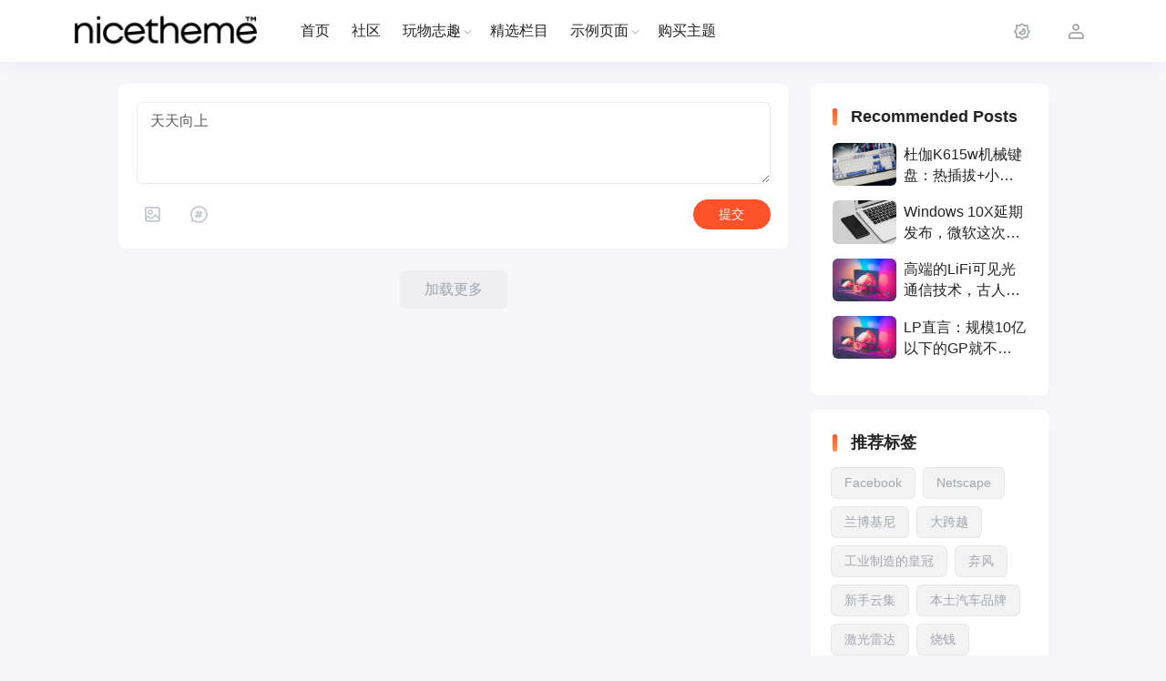

--- FILE ---
content_type: text/html; charset=UTF-8
request_url: https://apollo.2.demo.nicetheme.xyz/weibo_topic/mingrizi
body_size: 6495
content:
<!DOCTYPE html><html lang="zh-Hans"><head><meta http-equiv="X-UA-Compatible" content="IE=edge,chrome=1"><meta charset="UTF-8"><meta name="viewport" content="width=device-width, initial-scale=1.0, minimum-scale=1.0, maximum-scale=1.0, user-scalable=no, viewport-fit=cover" /><link media="all" href="https://globals.static.nicetheme.xyz/apollo.2.demo.nicetheme.xyz/wp-content/cache/autoptimize/css/autoptimize_467cffff8e90e928ce00b7ab60eb8a2e.css" rel="stylesheet"><title>明日之子 - ApolloTWO 积木演示站</title><meta name='robots' content='max-image-preview:large' /><link rel="alternate" type="application/rss+xml" title="ApolloTWO 积木演示站 &raquo; Feed" href="https://apollo.2.demo.nicetheme.xyz/feed" /><link rel="alternate" type="application/rss+xml" title="ApolloTWO 积木演示站 &raquo; 评论 Feed" href="https://apollo.2.demo.nicetheme.xyz/comments/feed" /><link rel="alternate" type="application/rss+xml" title="ApolloTWO 积木演示站 &raquo; 明日之子 话题 Feed" href="https://apollo.2.demo.nicetheme.xyz/weibo_topic/mingrizi/feed" /> <script type="text/javascript" id="jquery-core-js-extra">var globals = {"lang":"zh"};
var globals = {"ajax_url":"https:\/\/apollo.2.demo.nicetheme.xyz\/wp-admin\/admin-ajax.php","url_theme":"https:\/\/apollo.2.demo.nicetheme.xyz\/wp-content\/themes\/Cosy-5.2.3","site_url":"https:\/\/apollo.2.demo.nicetheme.xyz","post_id":"0","allow_switch_darkmode":"manual","posts_per_page":"10","lang":"zh_CN"};
var __cosy__ = {"load_more":"\u52a0\u8f7d\u66f4\u591a","reached_the_end":"\u6ca1\u6709\u66f4\u591a\u5185\u5bb9","thank_you":"\u8c22\u8c22\u70b9\u8d5e","success":"\u64cd\u4f5c\u6210\u529f","cancelled":"\u53d6\u6d88\u70b9\u8d5e","login":"\u8bf7\u5148\u767b\u5f55"};
var toc = {"tag":"0"};</script> <script type="text/javascript" src="https://globals.static.nicetheme.xyz/apollo.2.demo.nicetheme.xyz/wp-includes/js/jquery/jquery.min.js?ver=3.7.1" id="jquery-core-js"></script> <link rel="icon" href="https://globals.static.nicetheme.xyz/apollo.2.demo.nicetheme.xyz/wp-content/uploads/2020/09/cropped-2020090305290074-32x32.png" sizes="32x32" /><link rel="icon" href="https://globals.static.nicetheme.xyz/apollo.2.demo.nicetheme.xyz/wp-content/uploads/2020/09/cropped-2020090305290074-192x192.png" sizes="192x192" /><link rel="apple-touch-icon" href="https://globals.static.nicetheme.xyz/apollo.2.demo.nicetheme.xyz/wp-content/uploads/2020/09/cropped-2020090305290074-180x180.png" /><meta name="msapplication-TileImage" content="https://globals.static.nicetheme.xyz/apollo.2.demo.nicetheme.xyz/wp-content/uploads/2020/09/cropped-2020090305290074-270x270.png" /></head><body class="archive tax-weibo_topic term-mingrizi term-31 wp-embed-responsive"><header
 class="site-navbar navbar navbar-expand-xl "><div class="container"> <a href="https://apollo.2.demo.nicetheme.xyz/" rel="home" class="navbar-brand"> <img class="logo nc-no-lazy" src="https://globals.static.nicetheme.xyz/apollo.2.demo.nicetheme.xyz/wp-content/themes/Cosy-5.2.3/images/logo.png" alt="ApolloTWO 积木演示站" data-no-lazy="1"> <img class="logo logo-night nc-no-lazy" src="https://globals.static.nicetheme.xyz/apollo.2.demo.nicetheme.xyz/wp-content/themes/Cosy-5.2.3/images/logo-dark.png" alt="ApolloTWO 积木演示站" data-no-lazy="1"> </a><div class="collapse navbar-collapse"><ul class="navbar-site navbar-nav ms-lg-5 me-auto"><li id="menu-item-192" class="menu-item menu-item-type-custom menu-item-object-custom menu-item-home menu-item-192"><a href="https://apollo.2.demo.nicetheme.xyz/">首页</a></li><li id="menu-item-558" class="menu-item menu-item-type-custom menu-item-object-custom menu-item-558"><a href="/time">社区</a></li><li id="menu-item-146" class="menu-item menu-item-type-taxonomy menu-item-object-category menu-item-has-children menu-item-146"><a href="https://apollo.2.demo.nicetheme.xyz/category/wanwu">玩物志趣</a><ul class="sub-menu"><li id="menu-item-145" class="menu-item menu-item-type-taxonomy menu-item-object-category menu-item-145"><a href="https://apollo.2.demo.nicetheme.xyz/category/qianyankeji">前沿科技</a></li><li id="menu-item-144" class="menu-item menu-item-type-taxonomy menu-item-object-category menu-item-144"><a href="https://apollo.2.demo.nicetheme.xyz/category/chechuxing">车与出行</a></li></ul></li><li id="menu-item-154" class="menu-item menu-item-type-post_type menu-item-object-page menu-item-154"><a href="https://apollo.2.demo.nicetheme.xyz/lanmu">精选栏目</a></li><li id="menu-item-147" class="menu-item menu-item-type-post_type menu-item-object-page menu-item-has-children menu-item-147"><a href="https://apollo.2.demo.nicetheme.xyz/sample-page-2">示例页面</a><ul class="sub-menu"><li id="menu-item-153" class="menu-item menu-item-type-post_type menu-item-object-page menu-item-153"><a href="https://apollo.2.demo.nicetheme.xyz/links">合作单位</a></li></ul></li><li id="menu-item-152" class="menu-item menu-item-type-custom menu-item-object-custom menu-item-152"><a target="_blank" href="https://www.nicetheme.cn/store/cosy">购买主题</a></li></ul></div><ul class="navbar-submenu d-flex flex-wrap flex-shrink-0 align-items-center ms-md-4"><li class="d-none d-lg-block"> <a href="javascript:"
 class="switch-dark-mode btn btn-link btn-icon btn-sm btn-rounded "
 title="深色模式"> <span><i class="night iconfont icon-yewanmoshi_dark-mode"></i> <i class="light text-warning iconfont icon-yewanmoshi_dark-mode"></i></span> </a></li><li class="ms-2 ms-md-3 d-xl-none"> <a href="javascript:" id="aside-trigger" class="btn btn-link btn-icon btn-sm btn-rounded "><span><i
 class="iconfont icon-hanbaotubiao_hamburger-button"></i></span></a></li><li class="ms-3 ms-md-4"> <a class="btn btn-link btn-icon btn-sm btn-rounded"
 href="https://apollo.2.demo.nicetheme.xyz/sign/user/regisloginter"><span><i class="iconfont icon-renyuan_people"></i></span></a></li></ul></div></header><main class="site-main py-3 py-md-4"><div class="container"><div class="row g-xl-4 justify-content-xl-center"><div class="col-12 col-lg-8 col-xl-8"><div class="apollo-moment-form card mb-3 mb-md-4"><div class="card-body"><form action="" id="note-publish"><div class="mb-3"><textarea name="content" class="form-control" rows="3" placeholder="天天向上"></textarea></div><div class="apollo-moment-action"><div class="apollo-moment-dropdown fileuploader-box-item"> <button class="dropmenu-toggle btn btn-link btn-icon btn-rounded btn-sm"> <span><i class="iconfont icon-tupian_picture-one"></i></span> </button><div class="dropmenu-box fadeup"><div class="fileuploader-box"> <input type="file" class="async-upload" name="async-upload" data-check="2247785130" data-nonce="1abf1234b8"></div></div></div><div class="apollo-moment-dropdown ms-3"> <button class="dropmenu-toggle btn btn-link btn-icon btn-sm btn-rounded"> <span><i class="iconfont icon-huati_topic"></i></span> </button><div class="apollo-tags-box dropmenu-box fadeup"> <a href="javascript:;" nice-onclick="insert_topic" data-topic="#不可辜负的美食#">不可辜负的美食</a><a href="javascript:;" nice-onclick="insert_topic" data-topic="#乘风破浪的姐姐#">乘风破浪的姐姐</a><a href="javascript:;" nice-onclick="insert_topic" data-topic="#完美的夏天#">完美的夏天</a><a href="javascript:;" nice-onclick="insert_topic" data-topic="#密室大逃脱#">密室大逃脱</a><a href="javascript:;" nice-onclick="insert_topic" data-topic="#明日之子#">明日之子</a></div></div><div class="flex-fill"></div> <input type="hidden" name="action" value="weibo-form"> <input type="hidden" name="apollo_check" value="2247785130"> <input type="hidden" id="_wpnonce" name="_wpnonce" value="7ec2ac5950" /><input type="hidden" name="_wp_http_referer" value="/weibo_topic/mingrizi" /> <button type="submit" class="btn btn-primary btn-rounded btn-sm btn-w-md">提交</button></div></form></div></div><div class="apollo-moment-list ajax-load-box"></div><div class="apollo-posts-pagination text-center mt-3 mt-md-4"> <button data-paged="2" data-term="31" data-page="cosy-term-time" data-box="ajax-load-box" class="btn-uc btn btn-light weibo-ajax-load">加载更多</button></div></div><div class="site-sidebar col-12 col-lg-4 col-xl-3 d-none d-lg-block"><div id="recommended_posts-2" class="widget card widget_recommended_posts"><h2 class="widget-title text-lg">Recommended Posts</h2><div class="list-grid"><div class="list-item "><div class="media media-3x2 col-4 me-2 me-xxl-3"><div class="media-content"> <img src="https://globals.static.nicetheme.xyz/apollo.2.demo.nicetheme.xyz/wp-content/uploads/2021/07/2021071007164261.jpg" data-src="https://globals.static.nicetheme.xyz/apollo.2.demo.nicetheme.xyz/wp-content/uploads/2023/08/2023082104083454-450x253.jpg" class="lazy" decoding="async" loading="lazy"></div></div><div class="list-content"><div class="list-title"><div class="h-2x"> 杜伽K615w机械键盘：热插拔+小清新，办公刚需？</div></div></div> <a href="https://apollo.2.demo.nicetheme.xyz/754.html" title="杜伽K615w机械键盘：热插拔+小清新，办公刚需？" target="_blank" class="list-goto"></a></div><div class="list-item "><div class="media media-3x2 col-4 me-2 me-xxl-3"><div class="media-content"> <img src="https://globals.static.nicetheme.xyz/apollo.2.demo.nicetheme.xyz/wp-content/uploads/2021/07/2021071007164261.jpg" data-src="https://globals.static.nicetheme.xyz/apollo.2.demo.nicetheme.xyz/wp-content/uploads/2020/08/2020082618051678-450x498.jpg" class="lazy" decoding="async" loading="lazy"></div></div><div class="list-content"><div class="list-title"><div class="h-2x"> Windows 10X延期发布，微软这次做系统能学乖吗？</div></div></div> <a href="https://apollo.2.demo.nicetheme.xyz/108.html" title="Windows 10X延期发布，微软这次做系统能学乖吗？" target="_blank" class="list-goto"></a></div><div class="list-item "><div class="media media-3x2 col-4 me-2 me-xxl-3"><div class="media-content"> <img src="https://globals.static.nicetheme.xyz/apollo.2.demo.nicetheme.xyz/wp-content/uploads/2021/07/2021071007164261.jpg" data-src="https://globals.static.nicetheme.xyz/apollo.2.demo.nicetheme.xyz/wp-content/uploads/2021/07/2021071007164261.jpg" class="lazy" decoding="async" loading="lazy"></div></div><div class="list-content"><div class="list-title"><div class="h-2x"> 高端的LiFi可见光通信技术，古人早就用上了？</div></div></div> <a href="https://apollo.2.demo.nicetheme.xyz/107.html" title="高端的LiFi可见光通信技术，古人早就用上了？" target="_blank" class="list-goto"></a></div><div class="list-item "><div class="media media-3x2 col-4 me-2 me-xxl-3"><div class="media-content"> <img src="https://globals.static.nicetheme.xyz/apollo.2.demo.nicetheme.xyz/wp-content/uploads/2021/07/2021071007164261.jpg" data-src="https://globals.static.nicetheme.xyz/apollo.2.demo.nicetheme.xyz/wp-content/uploads/2021/07/2021071007164261.jpg" class="lazy" decoding="async" loading="lazy"></div></div><div class="list-content"><div class="list-title"><div class="h-2x"> LP直言：规模10亿以下的GP就不要来找我们了</div></div></div> <a href="https://apollo.2.demo.nicetheme.xyz/105.html" title="LP直言：规模10亿以下的GP就不要来找我们了" target="_blank" class="list-goto"></a></div></div></div><div id="tag_cloud-2" class="widget card widget_tag_cloud"><h2 class="widget-title text-lg">推荐标签</h2><div class="tagcloud"><a href="https://apollo.2.demo.nicetheme.xyz/tag/facebook" class="tag-cloud-link tag-link-5 tag-link-position-1" style="font-size: 8pt;" aria-label="Facebook (1 项)">Facebook</a> <a href="https://apollo.2.demo.nicetheme.xyz/tag/netscape" class="tag-cloud-link tag-link-6 tag-link-position-2" style="font-size: 8pt;" aria-label="Netscape (1 项)">Netscape</a> <a href="https://apollo.2.demo.nicetheme.xyz/tag/%e5%85%b0%e5%8d%9a%e5%9f%ba%e5%b0%bc" class="tag-cloud-link tag-link-7 tag-link-position-3" style="font-size: 8pt;" aria-label="兰博基尼 (1 项)">兰博基尼</a> <a href="https://apollo.2.demo.nicetheme.xyz/tag/%e5%a4%a7%e8%b7%a8%e8%b6%8a" class="tag-cloud-link tag-link-8 tag-link-position-4" style="font-size: 8pt;" aria-label="大跨越 (1 项)">大跨越</a> <a href="https://apollo.2.demo.nicetheme.xyz/tag/%e5%b7%a5%e4%b8%9a%e5%88%b6%e9%80%a0%e7%9a%84%e7%9a%87%e5%86%a0" class="tag-cloud-link tag-link-9 tag-link-position-5" style="font-size: 22pt;" aria-label="工业制造的皇冠 (2 项)">工业制造的皇冠</a> <a href="https://apollo.2.demo.nicetheme.xyz/tag/%e5%bc%83%e9%a3%8e" class="tag-cloud-link tag-link-10 tag-link-position-6" style="font-size: 8pt;" aria-label="弃风 (1 项)">弃风</a> <a href="https://apollo.2.demo.nicetheme.xyz/tag/%e6%96%b0%e6%89%8b%e4%ba%91%e9%9b%86" class="tag-cloud-link tag-link-11 tag-link-position-7" style="font-size: 8pt;" aria-label="新手云集 (1 项)">新手云集</a> <a href="https://apollo.2.demo.nicetheme.xyz/tag/%e6%9c%ac%e5%9c%9f%e6%b1%bd%e8%bd%a6%e5%93%81%e7%89%8c" class="tag-cloud-link tag-link-12 tag-link-position-8" style="font-size: 8pt;" aria-label="本土汽车品牌 (1 项)">本土汽车品牌</a> <a href="https://apollo.2.demo.nicetheme.xyz/tag/%e6%bf%80%e5%85%89%e9%9b%b7%e8%be%be" class="tag-cloud-link tag-link-13 tag-link-position-9" style="font-size: 8pt;" aria-label="激光雷达 (1 项)">激光雷达</a> <a href="https://apollo.2.demo.nicetheme.xyz/tag/%e7%83%a7%e9%92%b1" class="tag-cloud-link tag-link-14 tag-link-position-10" style="font-size: 8pt;" aria-label="烧钱 (1 项)">烧钱</a> <a href="https://apollo.2.demo.nicetheme.xyz/tag/%e7%89%b9%e6%96%af%e6%8b%89" class="tag-cloud-link tag-link-15 tag-link-position-11" style="font-size: 8pt;" aria-label="特斯拉 (1 项)">特斯拉</a></div></div></div></div></div></main> <template id="loading-svg"><div class="loading-spinners"></div> </template> <template id="loading-svg-sm"><div class="loading-spinners spinners-sm"></div> </template><footer class="site-footer text-center py-4 py-md-5"><div class="container"><div class="footer-widget-social justify-content-center"></div><div class="footer-copyright text-muted text-xs mt-3 mt-md-4"><div class="my-1">Copyright © 2026 <a href="https://apollo.2.demo.nicetheme.xyz" title="ApolloTWO 积木演示站" rel="home">ApolloTWO 积木演示站</a>. Designed by <a href="https://www.nicetheme.cn" title="nicetheme奈思主题-资深的原创WordPress主题开发团队" target="_blank">nicetheme</a>.</div><div class="my-1"></div></div></div></footer><div class="aside-overlay"></div><aside class="aside-mobile bg-white"><div class="aside-inner"><div class="aside-action text-end p-3"> <a href="javascript:;" class="btn btn-link btn-icon btn-sm btn-rounded btn-sm btn-sidebar-action switch-dark-mode  me-3"> <span><i class="night iconfont icon-yewanmoshi_dark-mode"></i> <i class="light text-warning iconfont icon-yewanmoshi_dark-mode"></i></span> </a> <a href="javascript:;" class="btn btn-link btn-icon btn-sm btn-rounded btn-sm btn-sidebar-action" id="aside-mobile-close"><span><i class="iconfont icon-guanbi_close"></i></span></a></div><ul class="aside-menu"><li id="menu-item-151" class="menu-item menu-item-type-custom menu-item-object-custom menu-item-has-children menu-item-151"><a href="#">栏目</a><ul class="sub-menu"><li id="menu-item-148" class="menu-item menu-item-type-taxonomy menu-item-object-category menu-item-148"><a href="https://apollo.2.demo.nicetheme.xyz/category/chechuxing">车与出行</a></li><li id="menu-item-149" class="menu-item menu-item-type-taxonomy menu-item-object-category menu-item-149"><a href="https://apollo.2.demo.nicetheme.xyz/category/qianyankeji">前沿科技</a></li><li id="menu-item-150" class="menu-item menu-item-type-taxonomy menu-item-object-category menu-item-150"><a href="https://apollo.2.demo.nicetheme.xyz/category/wanwu">玩物志趣</a></li></ul></li><li id="menu-item-155" class="menu-item menu-item-type-custom menu-item-object-custom menu-item-has-children menu-item-155"><a href="https://cosy.demo.nicetheme.xyz/">页面</a><ul class="sub-menu"><li id="menu-item-557" class="menu-item menu-item-type-custom menu-item-object-custom menu-item-557"><a href="/time">社区</a></li><li id="menu-item-156" class="menu-item menu-item-type-post_type menu-item-object-page menu-item-156"><a href="https://apollo.2.demo.nicetheme.xyz/links">合作单位</a></li><li id="menu-item-158" class="menu-item menu-item-type-post_type menu-item-object-page menu-item-158"><a href="https://apollo.2.demo.nicetheme.xyz/lanmu">精选栏目</a></li><li id="menu-item-157" class="menu-item menu-item-type-post_type menu-item-object-page menu-item-157"><a href="https://apollo.2.demo.nicetheme.xyz/sample-page-2">示例页面</a></li><li id="menu-item-194" class="menu-item menu-item-type-custom menu-item-object-custom menu-item-194"><a href="https://www.nicetheme.cn/store/cosy">购买主题</a></li></ul></li></ul></div></aside><div id="author-popup-wrap"><div class="author-info-block"><div class="media media-2x1 bg-dark-gradient"><div class="bg-effect bg-dark-gradient bg-author"></div><div class="bg-effect bg-poster" style="background-image:url('https://globals.static.nicetheme.xyz/apollo.2.demo.nicetheme.xyz/wp-content/uploads/2020/08/2020082618045414.jpg')"></div></div><div class="author-info-body text-center"><div class="flex-avatar w-96"> <img alt='' src='https://globals.static.nicetheme.xyz/apollo.2.demo.nicetheme.xyz/wp-content/uploads/2021/07/1627689882.png' srcset='https://globals.static.nicetheme.xyz/apollo.2.demo.nicetheme.xyz/wp-content/uploads/2021/07/1627689882.png 2x' class='avatar avatar-96 photo nc-no-lazy' height='96' width='96' loading='lazy' decoding='async'/></div><div class="mb-4"><h3 class="font-title text-dark text-lg"> 家里蹲</h3><div class="text-secondary text-sm mt-2"><span class="h-2x"> 分享关于您的一些信息。可能会被公开 </span></div></div><div class="row g-0"><div class="col"><div class="font-number text-xl"> 2</div><div class="text-xs text-muted"> 文章</div></div><div class="col"><div class="font-number text-xl"> 9</div><div class="text-xs text-muted"> 评论</div></div><div class="col"><div class="font-number text-xl"> 82</div> <small class="text-xs text-muted"> 喜欢 </small></div></div></div> <a href="https://apollo.2.demo.nicetheme.xyz/author/test" target="_blank" class="author-info-link"></a></div></div><div class="fixed-to-top"> <a id="back-to-top" href="javascript:" class="btn btn-secondary btn-icon btn-lg "> <span class="icon-stack"> <i class="iconfont icon-qudingbu_to-top"></i> </span> </a></div> <script type="text/javascript" src="https://globals.static.nicetheme.xyz/apollo.2.demo.nicetheme.xyz/wp-includes/js/dist/hooks.min.js?ver=4d63a3d491d11ffd8ac6" id="wp-hooks-js"></script> <script type="text/javascript" src="https://globals.static.nicetheme.xyz/apollo.2.demo.nicetheme.xyz/wp-includes/js/dist/i18n.min.js?ver=5e580eb46a90c2b997e6" id="wp-i18n-js"></script> <script type="text/javascript" id="wp-i18n-js-after">wp.i18n.setLocaleData( { 'text direction\u0004ltr': [ 'ltr' ] } );</script> <script type="text/javascript" id="apollo-js-js-extra">var apolloConfig = {"token":"8856e914ff","registration_type":["email"],"asyncUpload":"https:\/\/apollo.2.demo.nicetheme.xyz\/wp-admin\/async-upload.php","bindTips":{"phone":"yes","email":"no"}};</script> <script type="text/javascript" id="apollo-js-js-translations">( function( domain, translations ) {
	var localeData = translations.locale_data[ domain ] || translations.locale_data.messages;
	localeData[""].domain = domain;
	wp.i18n.setLocaleData( localeData, domain );
} )( "apollo", {
    "translation-revision-date": "2019-10-01 16:44+0800",
    "generator": "WP-CLI/2.2.0",
    "source": "static/apollo.js",
    "domain": "messages",
    "locale_data": {
        "messages": {
            "": {
                "domain": "messages",
                "lang": "zh_CN",
                "plural-forms": "nplurals=1; plural=0;"
            },
            "Reply": ["\u56de\u590d"],
            "Delete Draft": ["\u5220\u9664\u8349\u7a3f"],
            "Next": ["\u4e0b\u4e00\u6b65"],
            "Load More": ["\u52a0\u8f7d\u66f4\u591a"],
            "Login": ["\u767b\u5f55"],
            "Send Code": ["\u53d1\u9001\u9a8c\u8bc1\u7801"],
            "Apply Changes": ["\u786e\u8ba4\u4fee\u6539"],
            "Confirm": ["\u786e\u8ba4"],
            "Unbind": ["\u89e3\u7ed1"],
            "Please complete the SMS verification for account security.": [
                "\u4e3a\u4e86\u4fdd\u62a4\u8d26\u53f7\u5b89\u5168\uff0c\u8bf7\u5148\u5b8c\u6210\u77ed\u4fe1\u9a8c\u8bc1\u3002"
            ],
            "Successfully": ["\u64cd\u4f5c\u6210\u529f"],
            "E-mail is invalid!": [
                "\u8bf7\u8f93\u5165\u6b63\u786e\u7684\u90ae\u7bb1\uff01"
            ],
            "Phone number is invalid!": [
                "\u8bf7\u8f93\u5165\u6b63\u786e\u7684\u624b\u673a\u53f7\uff01"
            ],
            "Password is required!": ["\u8bf7\u8f93\u5165\u5bc6\u7801\uff01"],
            "Password Confirmation does not match Password!": [
                "\u4e24\u6b21\u8f93\u5165\u7684\u5bc6\u7801\u4e0d\u4e00\u81f4\uff01"
            ],
            "A username or email is required!": [
                "\u8bf7\u8f93\u5165\u90ae\u7bb1\u6216\u7528\u6237\u540d\uff01"
            ],
            "You've reached the end.": ["\u6ca1\u6709\u4e86"],
            "You've signed in today.": [
                "\u60a8\u4eca\u5929\u5df2\u7b7e\u5230\u3002"
            ],
            "Network error, please try again later.": [
                "\u7f51\u7edc\u9519\u8bef\uff0c\u8bf7\u7a0d\u540e\u518d\u8bd5\uff01"
            ],
            "E-mail is required!": ["\u8bf7\u8f93\u5165 E-mail\uff01"],
            "Phone number is required!": [
                "\u8bf7\u8f93\u5165\u624b\u673a\u53f7\uff01"
            ],
            "Resend Code": ["\u91cd\u53d1\u9a8c\u8bc1\u7801"],
            "Get Code": ["\u83b7\u53d6\u9a8c\u8bc1\u7801"],
            "Password is required": ["\u8bf7\u8f93\u5165\u5bc6\u7801"],
            "Password Confirmation is required": [
                "\u8bf7\u8f93\u5165\u786e\u8ba4\u5bc6\u7801"
            ],
            "Please input a phone number!": [
                "\u8bf7\u8f93\u5165\u624b\u673a\u53f7\uff01"
            ],
            "Bind Now": ["\u7acb\u5373\u7ed1\u5b9a"],
            "Unbind Successfully": ["\u89e3\u7ed1\u6210\u529f"],
            "Sign in": ["\u7b7e\u5230"],
            "Hide": ["\u9690\u85cf"],
            "Please wait...": ["\u8bf7\u7a0d\u5019\u2026"],
            "Upload Image": ["\u4e0a\u4f20\u56fe\u50cf"],
            "File size is too big!": ["\u6587\u4ef6\u8fc7\u5927\uff01"],
            "Cancel": ["\u53d6\u6d88"],
            "Save": ["\u4fdd\u5b58"],
            "Upload Avatar": ["\u4e0a\u4f20\u5934\u50cf"]
        }
    }
}
 );</script> <script defer src="https://globals.static.nicetheme.xyz/apollo.2.demo.nicetheme.xyz/wp-content/cache/autoptimize/js/autoptimize_23d685f1868662a895986f3a2727a338.js"></script></body></html>

--- FILE ---
content_type: text/css
request_url: https://globals.static.nicetheme.xyz/apollo.2.demo.nicetheme.xyz/wp-content/cache/autoptimize/css/autoptimize_467cffff8e90e928ce00b7ab60eb8a2e.css
body_size: 155213
content:
img:is([sizes="auto" i],[sizes^="auto," i]){contain-intrinsic-size:3000px 1500px}
@charset "UTF-8";.wp-block-archives{box-sizing:border-box}.wp-block-archives-dropdown label{display:block}.wp-block-avatar{line-height:0}.wp-block-avatar,.wp-block-avatar img{box-sizing:border-box}.wp-block-avatar.aligncenter{text-align:center}.wp-block-audio{box-sizing:border-box}.wp-block-audio :where(figcaption){margin-bottom:1em;margin-top:.5em}.wp-block-audio audio{min-width:300px;width:100%}.wp-block-button__link{box-sizing:border-box;cursor:pointer;display:inline-block;text-align:center;word-break:break-word}.wp-block-button__link.aligncenter{text-align:center}.wp-block-button__link.alignright{text-align:right}:where(.wp-block-button__link){border-radius:9999px;box-shadow:none;padding:calc(.667em + 2px) calc(1.333em + 2px);text-decoration:none}.wp-block-button[style*=text-decoration] .wp-block-button__link{text-decoration:inherit}.wp-block-buttons>.wp-block-button.has-custom-width{max-width:none}.wp-block-buttons>.wp-block-button.has-custom-width .wp-block-button__link{width:100%}.wp-block-buttons>.wp-block-button.has-custom-font-size .wp-block-button__link{font-size:inherit}.wp-block-buttons>.wp-block-button.wp-block-button__width-25{width:calc(25% - var(--wp--style--block-gap, .5em)*.75)}.wp-block-buttons>.wp-block-button.wp-block-button__width-50{width:calc(50% - var(--wp--style--block-gap, .5em)*.5)}.wp-block-buttons>.wp-block-button.wp-block-button__width-75{width:calc(75% - var(--wp--style--block-gap, .5em)*.25)}.wp-block-buttons>.wp-block-button.wp-block-button__width-100{flex-basis:100%;width:100%}.wp-block-buttons.is-vertical>.wp-block-button.wp-block-button__width-25{width:25%}.wp-block-buttons.is-vertical>.wp-block-button.wp-block-button__width-50{width:50%}.wp-block-buttons.is-vertical>.wp-block-button.wp-block-button__width-75{width:75%}.wp-block-button.is-style-squared,.wp-block-button__link.wp-block-button.is-style-squared{border-radius:0}.wp-block-button.no-border-radius,.wp-block-button__link.no-border-radius{border-radius:0!important}:root :where(.wp-block-button .wp-block-button__link.is-style-outline),:root :where(.wp-block-button.is-style-outline>.wp-block-button__link){border:2px solid;padding:.667em 1.333em}:root :where(.wp-block-button .wp-block-button__link.is-style-outline:not(.has-text-color)),:root :where(.wp-block-button.is-style-outline>.wp-block-button__link:not(.has-text-color)){color:currentColor}:root :where(.wp-block-button .wp-block-button__link.is-style-outline:not(.has-background)),:root :where(.wp-block-button.is-style-outline>.wp-block-button__link:not(.has-background)){background-color:initial;background-image:none}.wp-block-buttons.is-vertical{flex-direction:column}.wp-block-buttons.is-vertical>.wp-block-button:last-child{margin-bottom:0}.wp-block-buttons>.wp-block-button{display:inline-block;margin:0}.wp-block-buttons.is-content-justification-left{justify-content:flex-start}.wp-block-buttons.is-content-justification-left.is-vertical{align-items:flex-start}.wp-block-buttons.is-content-justification-center{justify-content:center}.wp-block-buttons.is-content-justification-center.is-vertical{align-items:center}.wp-block-buttons.is-content-justification-right{justify-content:flex-end}.wp-block-buttons.is-content-justification-right.is-vertical{align-items:flex-end}.wp-block-buttons.is-content-justification-space-between{justify-content:space-between}.wp-block-buttons.aligncenter{text-align:center}.wp-block-buttons:not(.is-content-justification-space-between,.is-content-justification-right,.is-content-justification-left,.is-content-justification-center) .wp-block-button.aligncenter{margin-left:auto;margin-right:auto;width:100%}.wp-block-buttons[style*=text-decoration] .wp-block-button,.wp-block-buttons[style*=text-decoration] .wp-block-button__link{text-decoration:inherit}.wp-block-buttons.has-custom-font-size .wp-block-button__link{font-size:inherit}.wp-block-button.aligncenter,.wp-block-calendar{text-align:center}.wp-block-calendar td,.wp-block-calendar th{border:1px solid;padding:.25em}.wp-block-calendar th{font-weight:400}.wp-block-calendar caption{background-color:inherit}.wp-block-calendar table{border-collapse:collapse;width:100%}.wp-block-calendar table:where(:not(.has-text-color)){color:#40464d}.wp-block-calendar table:where(:not(.has-text-color)) td,.wp-block-calendar table:where(:not(.has-text-color)) th{border-color:#ddd}.wp-block-calendar table.has-background th{background-color:inherit}.wp-block-calendar table.has-text-color th{color:inherit}:where(.wp-block-calendar table:not(.has-background) th){background:#ddd}.wp-block-categories{box-sizing:border-box}.wp-block-categories.alignleft{margin-right:2em}.wp-block-categories.alignright{margin-left:2em}.wp-block-categories.wp-block-categories-dropdown.aligncenter{text-align:center}.wp-block-categories .wp-block-categories__label{display:block;width:100%}.wp-block-code{box-sizing:border-box}.wp-block-code code{display:block;font-family:inherit;overflow-wrap:break-word;white-space:pre-wrap}.wp-block-columns{align-items:normal!important;box-sizing:border-box;display:flex;flex-wrap:wrap!important}@media (min-width:782px){.wp-block-columns{flex-wrap:nowrap!important}}.wp-block-columns.are-vertically-aligned-top{align-items:flex-start}.wp-block-columns.are-vertically-aligned-center{align-items:center}.wp-block-columns.are-vertically-aligned-bottom{align-items:flex-end}@media (max-width:781px){.wp-block-columns:not(.is-not-stacked-on-mobile)>.wp-block-column{flex-basis:100%!important}}@media (min-width:782px){.wp-block-columns:not(.is-not-stacked-on-mobile)>.wp-block-column{flex-basis:0;flex-grow:1}.wp-block-columns:not(.is-not-stacked-on-mobile)>.wp-block-column[style*=flex-basis]{flex-grow:0}}.wp-block-columns.is-not-stacked-on-mobile{flex-wrap:nowrap!important}.wp-block-columns.is-not-stacked-on-mobile>.wp-block-column{flex-basis:0;flex-grow:1}.wp-block-columns.is-not-stacked-on-mobile>.wp-block-column[style*=flex-basis]{flex-grow:0}:where(.wp-block-columns){margin-bottom:1.75em}:where(.wp-block-columns.has-background){padding:1.25em 2.375em}.wp-block-column{flex-grow:1;min-width:0;overflow-wrap:break-word;word-break:break-word}.wp-block-column.is-vertically-aligned-top{align-self:flex-start}.wp-block-column.is-vertically-aligned-center{align-self:center}.wp-block-column.is-vertically-aligned-bottom{align-self:flex-end}.wp-block-column.is-vertically-aligned-stretch{align-self:stretch}.wp-block-column.is-vertically-aligned-bottom,.wp-block-column.is-vertically-aligned-center,.wp-block-column.is-vertically-aligned-top{width:100%}.wp-block-post-comments{box-sizing:border-box}.wp-block-post-comments .alignleft{float:left}.wp-block-post-comments .alignright{float:right}.wp-block-post-comments .navigation:after{clear:both;content:"";display:table}.wp-block-post-comments .commentlist{clear:both;list-style:none;margin:0;padding:0}.wp-block-post-comments .commentlist .comment{min-height:2.25em;padding-left:3.25em}.wp-block-post-comments .commentlist .comment p{font-size:1em;line-height:1.8;margin:1em 0}.wp-block-post-comments .commentlist .children{list-style:none;margin:0;padding:0}.wp-block-post-comments .comment-author{line-height:1.5}.wp-block-post-comments .comment-author .avatar{border-radius:1.5em;display:block;float:left;height:2.5em;margin-right:.75em;margin-top:.5em;width:2.5em}.wp-block-post-comments .comment-author cite{font-style:normal}.wp-block-post-comments .comment-meta{font-size:.875em;line-height:1.5}.wp-block-post-comments .comment-meta b{font-weight:400}.wp-block-post-comments .comment-meta .comment-awaiting-moderation{display:block;margin-bottom:1em;margin-top:1em}.wp-block-post-comments .comment-body .commentmetadata{font-size:.875em}.wp-block-post-comments .comment-form-author label,.wp-block-post-comments .comment-form-comment label,.wp-block-post-comments .comment-form-email label,.wp-block-post-comments .comment-form-url label{display:block;margin-bottom:.25em}.wp-block-post-comments .comment-form input:not([type=submit]):not([type=checkbox]),.wp-block-post-comments .comment-form textarea{box-sizing:border-box;display:block;width:100%}.wp-block-post-comments .comment-form-cookies-consent{display:flex;gap:.25em}.wp-block-post-comments .comment-form-cookies-consent #wp-comment-cookies-consent{margin-top:.35em}.wp-block-post-comments .comment-reply-title{margin-bottom:0}.wp-block-post-comments .comment-reply-title :where(small){font-size:var(--wp--preset--font-size--medium,smaller);margin-left:.5em}.wp-block-post-comments .reply{font-size:.875em;margin-bottom:1.4em}.wp-block-post-comments input:not([type=submit]),.wp-block-post-comments textarea{border:1px solid #949494;font-family:inherit;font-size:1em}.wp-block-post-comments input:not([type=submit]):not([type=checkbox]),.wp-block-post-comments textarea{padding:calc(.667em + 2px)}:where(.wp-block-post-comments input[type=submit]){border:none}.wp-block-comments-pagination>.wp-block-comments-pagination-next,.wp-block-comments-pagination>.wp-block-comments-pagination-numbers,.wp-block-comments-pagination>.wp-block-comments-pagination-previous{margin-bottom:.5em;margin-right:.5em}.wp-block-comments-pagination>.wp-block-comments-pagination-next:last-child,.wp-block-comments-pagination>.wp-block-comments-pagination-numbers:last-child,.wp-block-comments-pagination>.wp-block-comments-pagination-previous:last-child{margin-right:0}.wp-block-comments-pagination .wp-block-comments-pagination-previous-arrow{display:inline-block;margin-right:1ch}.wp-block-comments-pagination .wp-block-comments-pagination-previous-arrow:not(.is-arrow-chevron){transform:scaleX(1)}.wp-block-comments-pagination .wp-block-comments-pagination-next-arrow{display:inline-block;margin-left:1ch}.wp-block-comments-pagination .wp-block-comments-pagination-next-arrow:not(.is-arrow-chevron){transform:scaleX(1)}.wp-block-comments-pagination.aligncenter{justify-content:center}.wp-block-comment-template{box-sizing:border-box;list-style:none;margin-bottom:0;max-width:100%;padding:0}.wp-block-comment-template li{clear:both}.wp-block-comment-template ol{list-style:none;margin-bottom:0;max-width:100%;padding-left:2rem}.wp-block-comment-template.alignleft{float:left}.wp-block-comment-template.aligncenter{margin-left:auto;margin-right:auto;width:-moz-fit-content;width:fit-content}.wp-block-comment-template.alignright{float:right}.wp-block-comment-date{box-sizing:border-box}.comment-awaiting-moderation{display:block;font-size:.875em;line-height:1.5}.wp-block-comment-author-name,.wp-block-comment-content,.wp-block-comment-edit-link,.wp-block-comment-reply-link{box-sizing:border-box}.wp-block-cover,.wp-block-cover-image{align-items:center;background-position:50%;box-sizing:border-box;display:flex;justify-content:center;min-height:430px;overflow:hidden;overflow:clip;padding:1em;position:relative}.wp-block-cover .has-background-dim:not([class*=-background-color]),.wp-block-cover-image .has-background-dim:not([class*=-background-color]),.wp-block-cover-image.has-background-dim:not([class*=-background-color]),.wp-block-cover.has-background-dim:not([class*=-background-color]){background-color:#000}.wp-block-cover .has-background-dim.has-background-gradient,.wp-block-cover-image .has-background-dim.has-background-gradient{background-color:initial}.wp-block-cover-image.has-background-dim:before,.wp-block-cover.has-background-dim:before{background-color:inherit;content:""}.wp-block-cover .wp-block-cover__background,.wp-block-cover .wp-block-cover__gradient-background,.wp-block-cover-image .wp-block-cover__background,.wp-block-cover-image .wp-block-cover__gradient-background,.wp-block-cover-image.has-background-dim:not(.has-background-gradient):before,.wp-block-cover.has-background-dim:not(.has-background-gradient):before{bottom:0;left:0;opacity:.5;position:absolute;right:0;top:0;z-index:1}.wp-block-cover-image.has-background-dim.has-background-dim-10 .wp-block-cover__background,.wp-block-cover-image.has-background-dim.has-background-dim-10 .wp-block-cover__gradient-background,.wp-block-cover-image.has-background-dim.has-background-dim-10:not(.has-background-gradient):before,.wp-block-cover.has-background-dim.has-background-dim-10 .wp-block-cover__background,.wp-block-cover.has-background-dim.has-background-dim-10 .wp-block-cover__gradient-background,.wp-block-cover.has-background-dim.has-background-dim-10:not(.has-background-gradient):before{opacity:.1}.wp-block-cover-image.has-background-dim.has-background-dim-20 .wp-block-cover__background,.wp-block-cover-image.has-background-dim.has-background-dim-20 .wp-block-cover__gradient-background,.wp-block-cover-image.has-background-dim.has-background-dim-20:not(.has-background-gradient):before,.wp-block-cover.has-background-dim.has-background-dim-20 .wp-block-cover__background,.wp-block-cover.has-background-dim.has-background-dim-20 .wp-block-cover__gradient-background,.wp-block-cover.has-background-dim.has-background-dim-20:not(.has-background-gradient):before{opacity:.2}.wp-block-cover-image.has-background-dim.has-background-dim-30 .wp-block-cover__background,.wp-block-cover-image.has-background-dim.has-background-dim-30 .wp-block-cover__gradient-background,.wp-block-cover-image.has-background-dim.has-background-dim-30:not(.has-background-gradient):before,.wp-block-cover.has-background-dim.has-background-dim-30 .wp-block-cover__background,.wp-block-cover.has-background-dim.has-background-dim-30 .wp-block-cover__gradient-background,.wp-block-cover.has-background-dim.has-background-dim-30:not(.has-background-gradient):before{opacity:.3}.wp-block-cover-image.has-background-dim.has-background-dim-40 .wp-block-cover__background,.wp-block-cover-image.has-background-dim.has-background-dim-40 .wp-block-cover__gradient-background,.wp-block-cover-image.has-background-dim.has-background-dim-40:not(.has-background-gradient):before,.wp-block-cover.has-background-dim.has-background-dim-40 .wp-block-cover__background,.wp-block-cover.has-background-dim.has-background-dim-40 .wp-block-cover__gradient-background,.wp-block-cover.has-background-dim.has-background-dim-40:not(.has-background-gradient):before{opacity:.4}.wp-block-cover-image.has-background-dim.has-background-dim-50 .wp-block-cover__background,.wp-block-cover-image.has-background-dim.has-background-dim-50 .wp-block-cover__gradient-background,.wp-block-cover-image.has-background-dim.has-background-dim-50:not(.has-background-gradient):before,.wp-block-cover.has-background-dim.has-background-dim-50 .wp-block-cover__background,.wp-block-cover.has-background-dim.has-background-dim-50 .wp-block-cover__gradient-background,.wp-block-cover.has-background-dim.has-background-dim-50:not(.has-background-gradient):before{opacity:.5}.wp-block-cover-image.has-background-dim.has-background-dim-60 .wp-block-cover__background,.wp-block-cover-image.has-background-dim.has-background-dim-60 .wp-block-cover__gradient-background,.wp-block-cover-image.has-background-dim.has-background-dim-60:not(.has-background-gradient):before,.wp-block-cover.has-background-dim.has-background-dim-60 .wp-block-cover__background,.wp-block-cover.has-background-dim.has-background-dim-60 .wp-block-cover__gradient-background,.wp-block-cover.has-background-dim.has-background-dim-60:not(.has-background-gradient):before{opacity:.6}.wp-block-cover-image.has-background-dim.has-background-dim-70 .wp-block-cover__background,.wp-block-cover-image.has-background-dim.has-background-dim-70 .wp-block-cover__gradient-background,.wp-block-cover-image.has-background-dim.has-background-dim-70:not(.has-background-gradient):before,.wp-block-cover.has-background-dim.has-background-dim-70 .wp-block-cover__background,.wp-block-cover.has-background-dim.has-background-dim-70 .wp-block-cover__gradient-background,.wp-block-cover.has-background-dim.has-background-dim-70:not(.has-background-gradient):before{opacity:.7}.wp-block-cover-image.has-background-dim.has-background-dim-80 .wp-block-cover__background,.wp-block-cover-image.has-background-dim.has-background-dim-80 .wp-block-cover__gradient-background,.wp-block-cover-image.has-background-dim.has-background-dim-80:not(.has-background-gradient):before,.wp-block-cover.has-background-dim.has-background-dim-80 .wp-block-cover__background,.wp-block-cover.has-background-dim.has-background-dim-80 .wp-block-cover__gradient-background,.wp-block-cover.has-background-dim.has-background-dim-80:not(.has-background-gradient):before{opacity:.8}.wp-block-cover-image.has-background-dim.has-background-dim-90 .wp-block-cover__background,.wp-block-cover-image.has-background-dim.has-background-dim-90 .wp-block-cover__gradient-background,.wp-block-cover-image.has-background-dim.has-background-dim-90:not(.has-background-gradient):before,.wp-block-cover.has-background-dim.has-background-dim-90 .wp-block-cover__background,.wp-block-cover.has-background-dim.has-background-dim-90 .wp-block-cover__gradient-background,.wp-block-cover.has-background-dim.has-background-dim-90:not(.has-background-gradient):before{opacity:.9}.wp-block-cover-image.has-background-dim.has-background-dim-100 .wp-block-cover__background,.wp-block-cover-image.has-background-dim.has-background-dim-100 .wp-block-cover__gradient-background,.wp-block-cover-image.has-background-dim.has-background-dim-100:not(.has-background-gradient):before,.wp-block-cover.has-background-dim.has-background-dim-100 .wp-block-cover__background,.wp-block-cover.has-background-dim.has-background-dim-100 .wp-block-cover__gradient-background,.wp-block-cover.has-background-dim.has-background-dim-100:not(.has-background-gradient):before{opacity:1}.wp-block-cover .wp-block-cover__background.has-background-dim.has-background-dim-0,.wp-block-cover .wp-block-cover__gradient-background.has-background-dim.has-background-dim-0,.wp-block-cover-image .wp-block-cover__background.has-background-dim.has-background-dim-0,.wp-block-cover-image .wp-block-cover__gradient-background.has-background-dim.has-background-dim-0{opacity:0}.wp-block-cover .wp-block-cover__background.has-background-dim.has-background-dim-10,.wp-block-cover .wp-block-cover__gradient-background.has-background-dim.has-background-dim-10,.wp-block-cover-image .wp-block-cover__background.has-background-dim.has-background-dim-10,.wp-block-cover-image .wp-block-cover__gradient-background.has-background-dim.has-background-dim-10{opacity:.1}.wp-block-cover .wp-block-cover__background.has-background-dim.has-background-dim-20,.wp-block-cover .wp-block-cover__gradient-background.has-background-dim.has-background-dim-20,.wp-block-cover-image .wp-block-cover__background.has-background-dim.has-background-dim-20,.wp-block-cover-image .wp-block-cover__gradient-background.has-background-dim.has-background-dim-20{opacity:.2}.wp-block-cover .wp-block-cover__background.has-background-dim.has-background-dim-30,.wp-block-cover .wp-block-cover__gradient-background.has-background-dim.has-background-dim-30,.wp-block-cover-image .wp-block-cover__background.has-background-dim.has-background-dim-30,.wp-block-cover-image .wp-block-cover__gradient-background.has-background-dim.has-background-dim-30{opacity:.3}.wp-block-cover .wp-block-cover__background.has-background-dim.has-background-dim-40,.wp-block-cover .wp-block-cover__gradient-background.has-background-dim.has-background-dim-40,.wp-block-cover-image .wp-block-cover__background.has-background-dim.has-background-dim-40,.wp-block-cover-image .wp-block-cover__gradient-background.has-background-dim.has-background-dim-40{opacity:.4}.wp-block-cover .wp-block-cover__background.has-background-dim.has-background-dim-50,.wp-block-cover .wp-block-cover__gradient-background.has-background-dim.has-background-dim-50,.wp-block-cover-image .wp-block-cover__background.has-background-dim.has-background-dim-50,.wp-block-cover-image .wp-block-cover__gradient-background.has-background-dim.has-background-dim-50{opacity:.5}.wp-block-cover .wp-block-cover__background.has-background-dim.has-background-dim-60,.wp-block-cover .wp-block-cover__gradient-background.has-background-dim.has-background-dim-60,.wp-block-cover-image .wp-block-cover__background.has-background-dim.has-background-dim-60,.wp-block-cover-image .wp-block-cover__gradient-background.has-background-dim.has-background-dim-60{opacity:.6}.wp-block-cover .wp-block-cover__background.has-background-dim.has-background-dim-70,.wp-block-cover .wp-block-cover__gradient-background.has-background-dim.has-background-dim-70,.wp-block-cover-image .wp-block-cover__background.has-background-dim.has-background-dim-70,.wp-block-cover-image .wp-block-cover__gradient-background.has-background-dim.has-background-dim-70{opacity:.7}.wp-block-cover .wp-block-cover__background.has-background-dim.has-background-dim-80,.wp-block-cover .wp-block-cover__gradient-background.has-background-dim.has-background-dim-80,.wp-block-cover-image .wp-block-cover__background.has-background-dim.has-background-dim-80,.wp-block-cover-image .wp-block-cover__gradient-background.has-background-dim.has-background-dim-80{opacity:.8}.wp-block-cover .wp-block-cover__background.has-background-dim.has-background-dim-90,.wp-block-cover .wp-block-cover__gradient-background.has-background-dim.has-background-dim-90,.wp-block-cover-image .wp-block-cover__background.has-background-dim.has-background-dim-90,.wp-block-cover-image .wp-block-cover__gradient-background.has-background-dim.has-background-dim-90{opacity:.9}.wp-block-cover .wp-block-cover__background.has-background-dim.has-background-dim-100,.wp-block-cover .wp-block-cover__gradient-background.has-background-dim.has-background-dim-100,.wp-block-cover-image .wp-block-cover__background.has-background-dim.has-background-dim-100,.wp-block-cover-image .wp-block-cover__gradient-background.has-background-dim.has-background-dim-100{opacity:1}.wp-block-cover-image.alignleft,.wp-block-cover-image.alignright,.wp-block-cover.alignleft,.wp-block-cover.alignright{max-width:420px;width:100%}.wp-block-cover-image.aligncenter,.wp-block-cover-image.alignleft,.wp-block-cover-image.alignright,.wp-block-cover.aligncenter,.wp-block-cover.alignleft,.wp-block-cover.alignright{display:flex}.wp-block-cover .wp-block-cover__inner-container,.wp-block-cover-image .wp-block-cover__inner-container{color:inherit;width:100%;z-index:1}.has-modal-open .wp-block-cover .wp-block-cover__inner-container,.has-modal-open .wp-block-cover-image .wp-block-cover__inner-container{z-index:auto}.wp-block-cover-image.is-position-top-left,.wp-block-cover.is-position-top-left{align-items:flex-start;justify-content:flex-start}.wp-block-cover-image.is-position-top-center,.wp-block-cover.is-position-top-center{align-items:flex-start;justify-content:center}.wp-block-cover-image.is-position-top-right,.wp-block-cover.is-position-top-right{align-items:flex-start;justify-content:flex-end}.wp-block-cover-image.is-position-center-left,.wp-block-cover.is-position-center-left{align-items:center;justify-content:flex-start}.wp-block-cover-image.is-position-center-center,.wp-block-cover.is-position-center-center{align-items:center;justify-content:center}.wp-block-cover-image.is-position-center-right,.wp-block-cover.is-position-center-right{align-items:center;justify-content:flex-end}.wp-block-cover-image.is-position-bottom-left,.wp-block-cover.is-position-bottom-left{align-items:flex-end;justify-content:flex-start}.wp-block-cover-image.is-position-bottom-center,.wp-block-cover.is-position-bottom-center{align-items:flex-end;justify-content:center}.wp-block-cover-image.is-position-bottom-right,.wp-block-cover.is-position-bottom-right{align-items:flex-end;justify-content:flex-end}.wp-block-cover-image.has-custom-content-position.has-custom-content-position .wp-block-cover__inner-container,.wp-block-cover.has-custom-content-position.has-custom-content-position .wp-block-cover__inner-container{margin:0}.wp-block-cover-image.has-custom-content-position.has-custom-content-position.is-position-bottom-left .wp-block-cover__inner-container,.wp-block-cover-image.has-custom-content-position.has-custom-content-position.is-position-bottom-right .wp-block-cover__inner-container,.wp-block-cover-image.has-custom-content-position.has-custom-content-position.is-position-center-left .wp-block-cover__inner-container,.wp-block-cover-image.has-custom-content-position.has-custom-content-position.is-position-center-right .wp-block-cover__inner-container,.wp-block-cover-image.has-custom-content-position.has-custom-content-position.is-position-top-left .wp-block-cover__inner-container,.wp-block-cover-image.has-custom-content-position.has-custom-content-position.is-position-top-right .wp-block-cover__inner-container,.wp-block-cover.has-custom-content-position.has-custom-content-position.is-position-bottom-left .wp-block-cover__inner-container,.wp-block-cover.has-custom-content-position.has-custom-content-position.is-position-bottom-right .wp-block-cover__inner-container,.wp-block-cover.has-custom-content-position.has-custom-content-position.is-position-center-left .wp-block-cover__inner-container,.wp-block-cover.has-custom-content-position.has-custom-content-position.is-position-center-right .wp-block-cover__inner-container,.wp-block-cover.has-custom-content-position.has-custom-content-position.is-position-top-left .wp-block-cover__inner-container,.wp-block-cover.has-custom-content-position.has-custom-content-position.is-position-top-right .wp-block-cover__inner-container{margin:0;width:auto}.wp-block-cover .wp-block-cover__image-background,.wp-block-cover video.wp-block-cover__video-background,.wp-block-cover-image .wp-block-cover__image-background,.wp-block-cover-image video.wp-block-cover__video-background{border:none;bottom:0;box-shadow:none;height:100%;left:0;margin:0;max-height:none;max-width:none;object-fit:cover;outline:none;padding:0;position:absolute;right:0;top:0;width:100%}.wp-block-cover-image.has-parallax,.wp-block-cover.has-parallax,.wp-block-cover__image-background.has-parallax,video.wp-block-cover__video-background.has-parallax{background-attachment:fixed;background-repeat:no-repeat;background-size:cover}@supports (-webkit-touch-callout:inherit){.wp-block-cover-image.has-parallax,.wp-block-cover.has-parallax,.wp-block-cover__image-background.has-parallax,video.wp-block-cover__video-background.has-parallax{background-attachment:scroll}}@media (prefers-reduced-motion:reduce){.wp-block-cover-image.has-parallax,.wp-block-cover.has-parallax,.wp-block-cover__image-background.has-parallax,video.wp-block-cover__video-background.has-parallax{background-attachment:scroll}}.wp-block-cover-image.is-repeated,.wp-block-cover.is-repeated,.wp-block-cover__image-background.is-repeated,video.wp-block-cover__video-background.is-repeated{background-repeat:repeat;background-size:auto}.wp-block-cover__image-background,.wp-block-cover__video-background{z-index:0}.wp-block-cover-image-text,.wp-block-cover-image-text a,.wp-block-cover-image-text a:active,.wp-block-cover-image-text a:focus,.wp-block-cover-image-text a:hover,.wp-block-cover-text,.wp-block-cover-text a,.wp-block-cover-text a:active,.wp-block-cover-text a:focus,.wp-block-cover-text a:hover,section.wp-block-cover-image h2,section.wp-block-cover-image h2 a,section.wp-block-cover-image h2 a:active,section.wp-block-cover-image h2 a:focus,section.wp-block-cover-image h2 a:hover{color:#fff}.wp-block-cover-image .wp-block-cover.has-left-content{justify-content:flex-start}.wp-block-cover-image .wp-block-cover.has-right-content{justify-content:flex-end}.wp-block-cover-image.has-left-content .wp-block-cover-image-text,.wp-block-cover.has-left-content .wp-block-cover-text,section.wp-block-cover-image.has-left-content>h2{margin-left:0;text-align:left}.wp-block-cover-image.has-right-content .wp-block-cover-image-text,.wp-block-cover.has-right-content .wp-block-cover-text,section.wp-block-cover-image.has-right-content>h2{margin-right:0;text-align:right}.wp-block-cover .wp-block-cover-text,.wp-block-cover-image .wp-block-cover-image-text,section.wp-block-cover-image>h2{font-size:2em;line-height:1.25;margin-bottom:0;max-width:840px;padding:.44em;text-align:center;z-index:1}:where(.wp-block-cover-image:not(.has-text-color)),:where(.wp-block-cover:not(.has-text-color)){color:#fff}:where(.wp-block-cover-image.is-light:not(.has-text-color)),:where(.wp-block-cover.is-light:not(.has-text-color)){color:#000}:root :where(.wp-block-cover h1:not(.has-text-color)),:root :where(.wp-block-cover h2:not(.has-text-color)),:root :where(.wp-block-cover h3:not(.has-text-color)),:root :where(.wp-block-cover h4:not(.has-text-color)),:root :where(.wp-block-cover h5:not(.has-text-color)),:root :where(.wp-block-cover h6:not(.has-text-color)),:root :where(.wp-block-cover p:not(.has-text-color)){color:inherit}.wp-block-details{box-sizing:border-box}.wp-block-details summary{cursor:pointer}.wp-block-embed.alignleft,.wp-block-embed.alignright,.wp-block[data-align=left]>[data-type="core/embed"],.wp-block[data-align=right]>[data-type="core/embed"]{max-width:360px;width:100%}.wp-block-embed.alignleft .wp-block-embed__wrapper,.wp-block-embed.alignright .wp-block-embed__wrapper,.wp-block[data-align=left]>[data-type="core/embed"] .wp-block-embed__wrapper,.wp-block[data-align=right]>[data-type="core/embed"] .wp-block-embed__wrapper{min-width:280px}.wp-block-cover .wp-block-embed{min-height:240px;min-width:320px}.wp-block-embed{overflow-wrap:break-word}.wp-block-embed :where(figcaption){margin-bottom:1em;margin-top:.5em}.wp-block-embed iframe{max-width:100%}.wp-block-embed__wrapper{position:relative}.wp-embed-responsive .wp-has-aspect-ratio .wp-block-embed__wrapper:before{content:"";display:block;padding-top:50%}.wp-embed-responsive .wp-has-aspect-ratio iframe{bottom:0;height:100%;left:0;position:absolute;right:0;top:0;width:100%}.wp-embed-responsive .wp-embed-aspect-21-9 .wp-block-embed__wrapper:before{padding-top:42.85%}.wp-embed-responsive .wp-embed-aspect-18-9 .wp-block-embed__wrapper:before{padding-top:50%}.wp-embed-responsive .wp-embed-aspect-16-9 .wp-block-embed__wrapper:before{padding-top:56.25%}.wp-embed-responsive .wp-embed-aspect-4-3 .wp-block-embed__wrapper:before{padding-top:75%}.wp-embed-responsive .wp-embed-aspect-1-1 .wp-block-embed__wrapper:before{padding-top:100%}.wp-embed-responsive .wp-embed-aspect-9-16 .wp-block-embed__wrapper:before{padding-top:177.77%}.wp-embed-responsive .wp-embed-aspect-1-2 .wp-block-embed__wrapper:before{padding-top:200%}.wp-block-file{box-sizing:border-box}.wp-block-file:not(.wp-element-button){font-size:.8em}.wp-block-file.aligncenter{text-align:center}.wp-block-file.alignright{text-align:right}.wp-block-file *+.wp-block-file__button{margin-left:.75em}:where(.wp-block-file){margin-bottom:1.5em}.wp-block-file__embed{margin-bottom:1em}:where(.wp-block-file__button){border-radius:2em;display:inline-block;padding:.5em 1em}:where(.wp-block-file__button):is(a):active,:where(.wp-block-file__button):is(a):focus,:where(.wp-block-file__button):is(a):hover,:where(.wp-block-file__button):is(a):visited{box-shadow:none;color:#fff;opacity:.85;text-decoration:none}.wp-block-form-input__label{display:flex;flex-direction:column;gap:.25em;margin-bottom:.5em;width:100%}.wp-block-form-input__label.is-label-inline{align-items:center;flex-direction:row;gap:.5em}.wp-block-form-input__label.is-label-inline .wp-block-form-input__label-content{margin-bottom:.5em}.wp-block-form-input__label:has(input[type=checkbox]){flex-direction:row;width:-moz-fit-content;width:fit-content}.wp-block-form-input__label:has(input[type=checkbox]) .wp-block-form-input__label-content{margin:0}.wp-block-form-input__label:has(.wp-block-form-input__label-content+input[type=checkbox]){flex-direction:row-reverse}.wp-block-form-input__label-content{width:-moz-fit-content;width:fit-content}.wp-block-form-input__input{font-size:1em;margin-bottom:.5em;padding:0 .5em}.wp-block-form-input__input[type=date],.wp-block-form-input__input[type=datetime-local],.wp-block-form-input__input[type=datetime],.wp-block-form-input__input[type=email],.wp-block-form-input__input[type=month],.wp-block-form-input__input[type=number],.wp-block-form-input__input[type=password],.wp-block-form-input__input[type=search],.wp-block-form-input__input[type=tel],.wp-block-form-input__input[type=text],.wp-block-form-input__input[type=time],.wp-block-form-input__input[type=url],.wp-block-form-input__input[type=week]{border:1px solid;line-height:2;min-height:2em}textarea.wp-block-form-input__input{min-height:10em}.blocks-gallery-grid:not(.has-nested-images),.wp-block-gallery:not(.has-nested-images){display:flex;flex-wrap:wrap;list-style-type:none;margin:0;padding:0}.blocks-gallery-grid:not(.has-nested-images) .blocks-gallery-image,.blocks-gallery-grid:not(.has-nested-images) .blocks-gallery-item,.wp-block-gallery:not(.has-nested-images) .blocks-gallery-image,.wp-block-gallery:not(.has-nested-images) .blocks-gallery-item{display:flex;flex-direction:column;flex-grow:1;justify-content:center;margin:0 1em 1em 0;position:relative;width:calc(50% - 1em)}.blocks-gallery-grid:not(.has-nested-images) .blocks-gallery-image:nth-of-type(2n),.blocks-gallery-grid:not(.has-nested-images) .blocks-gallery-item:nth-of-type(2n),.wp-block-gallery:not(.has-nested-images) .blocks-gallery-image:nth-of-type(2n),.wp-block-gallery:not(.has-nested-images) .blocks-gallery-item:nth-of-type(2n){margin-right:0}.blocks-gallery-grid:not(.has-nested-images) .blocks-gallery-image figure,.blocks-gallery-grid:not(.has-nested-images) .blocks-gallery-item figure,.wp-block-gallery:not(.has-nested-images) .blocks-gallery-image figure,.wp-block-gallery:not(.has-nested-images) .blocks-gallery-item figure{align-items:flex-end;display:flex;height:100%;justify-content:flex-start;margin:0}.blocks-gallery-grid:not(.has-nested-images) .blocks-gallery-image img,.blocks-gallery-grid:not(.has-nested-images) .blocks-gallery-item img,.wp-block-gallery:not(.has-nested-images) .blocks-gallery-image img,.wp-block-gallery:not(.has-nested-images) .blocks-gallery-item img{display:block;height:auto;max-width:100%;width:auto}.blocks-gallery-grid:not(.has-nested-images) .blocks-gallery-image figcaption,.blocks-gallery-grid:not(.has-nested-images) .blocks-gallery-item figcaption,.wp-block-gallery:not(.has-nested-images) .blocks-gallery-image figcaption,.wp-block-gallery:not(.has-nested-images) .blocks-gallery-item figcaption{background:linear-gradient(0deg,#000000b3,#0000004d 70%,#0000);bottom:0;box-sizing:border-box;color:#fff;font-size:.8em;margin:0;max-height:100%;overflow:auto;padding:3em .77em .7em;position:absolute;text-align:center;width:100%;z-index:2}.blocks-gallery-grid:not(.has-nested-images) .blocks-gallery-image figcaption img,.blocks-gallery-grid:not(.has-nested-images) .blocks-gallery-item figcaption img,.wp-block-gallery:not(.has-nested-images) .blocks-gallery-image figcaption img,.wp-block-gallery:not(.has-nested-images) .blocks-gallery-item figcaption img{display:inline}.blocks-gallery-grid:not(.has-nested-images) figcaption,.wp-block-gallery:not(.has-nested-images) figcaption{flex-grow:1}.blocks-gallery-grid:not(.has-nested-images).is-cropped .blocks-gallery-image a,.blocks-gallery-grid:not(.has-nested-images).is-cropped .blocks-gallery-image img,.blocks-gallery-grid:not(.has-nested-images).is-cropped .blocks-gallery-item a,.blocks-gallery-grid:not(.has-nested-images).is-cropped .blocks-gallery-item img,.wp-block-gallery:not(.has-nested-images).is-cropped .blocks-gallery-image a,.wp-block-gallery:not(.has-nested-images).is-cropped .blocks-gallery-image img,.wp-block-gallery:not(.has-nested-images).is-cropped .blocks-gallery-item a,.wp-block-gallery:not(.has-nested-images).is-cropped .blocks-gallery-item img{flex:1;height:100%;object-fit:cover;width:100%}.blocks-gallery-grid:not(.has-nested-images).columns-1 .blocks-gallery-image,.blocks-gallery-grid:not(.has-nested-images).columns-1 .blocks-gallery-item,.wp-block-gallery:not(.has-nested-images).columns-1 .blocks-gallery-image,.wp-block-gallery:not(.has-nested-images).columns-1 .blocks-gallery-item{margin-right:0;width:100%}@media (min-width:600px){.blocks-gallery-grid:not(.has-nested-images).columns-3 .blocks-gallery-image,.blocks-gallery-grid:not(.has-nested-images).columns-3 .blocks-gallery-item,.wp-block-gallery:not(.has-nested-images).columns-3 .blocks-gallery-image,.wp-block-gallery:not(.has-nested-images).columns-3 .blocks-gallery-item{margin-right:1em;width:calc(33.33333% - .66667em)}.blocks-gallery-grid:not(.has-nested-images).columns-4 .blocks-gallery-image,.blocks-gallery-grid:not(.has-nested-images).columns-4 .blocks-gallery-item,.wp-block-gallery:not(.has-nested-images).columns-4 .blocks-gallery-image,.wp-block-gallery:not(.has-nested-images).columns-4 .blocks-gallery-item{margin-right:1em;width:calc(25% - .75em)}.blocks-gallery-grid:not(.has-nested-images).columns-5 .blocks-gallery-image,.blocks-gallery-grid:not(.has-nested-images).columns-5 .blocks-gallery-item,.wp-block-gallery:not(.has-nested-images).columns-5 .blocks-gallery-image,.wp-block-gallery:not(.has-nested-images).columns-5 .blocks-gallery-item{margin-right:1em;width:calc(20% - .8em)}.blocks-gallery-grid:not(.has-nested-images).columns-6 .blocks-gallery-image,.blocks-gallery-grid:not(.has-nested-images).columns-6 .blocks-gallery-item,.wp-block-gallery:not(.has-nested-images).columns-6 .blocks-gallery-image,.wp-block-gallery:not(.has-nested-images).columns-6 .blocks-gallery-item{margin-right:1em;width:calc(16.66667% - .83333em)}.blocks-gallery-grid:not(.has-nested-images).columns-7 .blocks-gallery-image,.blocks-gallery-grid:not(.has-nested-images).columns-7 .blocks-gallery-item,.wp-block-gallery:not(.has-nested-images).columns-7 .blocks-gallery-image,.wp-block-gallery:not(.has-nested-images).columns-7 .blocks-gallery-item{margin-right:1em;width:calc(14.28571% - .85714em)}.blocks-gallery-grid:not(.has-nested-images).columns-8 .blocks-gallery-image,.blocks-gallery-grid:not(.has-nested-images).columns-8 .blocks-gallery-item,.wp-block-gallery:not(.has-nested-images).columns-8 .blocks-gallery-image,.wp-block-gallery:not(.has-nested-images).columns-8 .blocks-gallery-item{margin-right:1em;width:calc(12.5% - .875em)}.blocks-gallery-grid:not(.has-nested-images).columns-1 .blocks-gallery-image:nth-of-type(1n),.blocks-gallery-grid:not(.has-nested-images).columns-1 .blocks-gallery-item:nth-of-type(1n),.blocks-gallery-grid:not(.has-nested-images).columns-2 .blocks-gallery-image:nth-of-type(2n),.blocks-gallery-grid:not(.has-nested-images).columns-2 .blocks-gallery-item:nth-of-type(2n),.blocks-gallery-grid:not(.has-nested-images).columns-3 .blocks-gallery-image:nth-of-type(3n),.blocks-gallery-grid:not(.has-nested-images).columns-3 .blocks-gallery-item:nth-of-type(3n),.blocks-gallery-grid:not(.has-nested-images).columns-4 .blocks-gallery-image:nth-of-type(4n),.blocks-gallery-grid:not(.has-nested-images).columns-4 .blocks-gallery-item:nth-of-type(4n),.blocks-gallery-grid:not(.has-nested-images).columns-5 .blocks-gallery-image:nth-of-type(5n),.blocks-gallery-grid:not(.has-nested-images).columns-5 .blocks-gallery-item:nth-of-type(5n),.blocks-gallery-grid:not(.has-nested-images).columns-6 .blocks-gallery-image:nth-of-type(6n),.blocks-gallery-grid:not(.has-nested-images).columns-6 .blocks-gallery-item:nth-of-type(6n),.blocks-gallery-grid:not(.has-nested-images).columns-7 .blocks-gallery-image:nth-of-type(7n),.blocks-gallery-grid:not(.has-nested-images).columns-7 .blocks-gallery-item:nth-of-type(7n),.blocks-gallery-grid:not(.has-nested-images).columns-8 .blocks-gallery-image:nth-of-type(8n),.blocks-gallery-grid:not(.has-nested-images).columns-8 .blocks-gallery-item:nth-of-type(8n),.wp-block-gallery:not(.has-nested-images).columns-1 .blocks-gallery-image:nth-of-type(1n),.wp-block-gallery:not(.has-nested-images).columns-1 .blocks-gallery-item:nth-of-type(1n),.wp-block-gallery:not(.has-nested-images).columns-2 .blocks-gallery-image:nth-of-type(2n),.wp-block-gallery:not(.has-nested-images).columns-2 .blocks-gallery-item:nth-of-type(2n),.wp-block-gallery:not(.has-nested-images).columns-3 .blocks-gallery-image:nth-of-type(3n),.wp-block-gallery:not(.has-nested-images).columns-3 .blocks-gallery-item:nth-of-type(3n),.wp-block-gallery:not(.has-nested-images).columns-4 .blocks-gallery-image:nth-of-type(4n),.wp-block-gallery:not(.has-nested-images).columns-4 .blocks-gallery-item:nth-of-type(4n),.wp-block-gallery:not(.has-nested-images).columns-5 .blocks-gallery-image:nth-of-type(5n),.wp-block-gallery:not(.has-nested-images).columns-5 .blocks-gallery-item:nth-of-type(5n),.wp-block-gallery:not(.has-nested-images).columns-6 .blocks-gallery-image:nth-of-type(6n),.wp-block-gallery:not(.has-nested-images).columns-6 .blocks-gallery-item:nth-of-type(6n),.wp-block-gallery:not(.has-nested-images).columns-7 .blocks-gallery-image:nth-of-type(7n),.wp-block-gallery:not(.has-nested-images).columns-7 .blocks-gallery-item:nth-of-type(7n),.wp-block-gallery:not(.has-nested-images).columns-8 .blocks-gallery-image:nth-of-type(8n),.wp-block-gallery:not(.has-nested-images).columns-8 .blocks-gallery-item:nth-of-type(8n){margin-right:0}}.blocks-gallery-grid:not(.has-nested-images) .blocks-gallery-image:last-child,.blocks-gallery-grid:not(.has-nested-images) .blocks-gallery-item:last-child,.wp-block-gallery:not(.has-nested-images) .blocks-gallery-image:last-child,.wp-block-gallery:not(.has-nested-images) .blocks-gallery-item:last-child{margin-right:0}.blocks-gallery-grid:not(.has-nested-images).alignleft,.blocks-gallery-grid:not(.has-nested-images).alignright,.wp-block-gallery:not(.has-nested-images).alignleft,.wp-block-gallery:not(.has-nested-images).alignright{max-width:420px;width:100%}.blocks-gallery-grid:not(.has-nested-images).aligncenter .blocks-gallery-item figure,.wp-block-gallery:not(.has-nested-images).aligncenter .blocks-gallery-item figure{justify-content:center}.wp-block-gallery:not(.is-cropped) .blocks-gallery-item{align-self:flex-start}figure.wp-block-gallery.has-nested-images{align-items:normal}.wp-block-gallery.has-nested-images figure.wp-block-image:not(#individual-image){margin:0;width:calc(50% - var(--wp--style--unstable-gallery-gap, 16px)/2)}.wp-block-gallery.has-nested-images figure.wp-block-image{box-sizing:border-box;display:flex;flex-direction:column;flex-grow:1;justify-content:center;max-width:100%;position:relative}.wp-block-gallery.has-nested-images figure.wp-block-image>a,.wp-block-gallery.has-nested-images figure.wp-block-image>div{flex-direction:column;flex-grow:1;margin:0}.wp-block-gallery.has-nested-images figure.wp-block-image img{display:block;height:auto;max-width:100%!important;width:auto}.wp-block-gallery.has-nested-images figure.wp-block-image figcaption,.wp-block-gallery.has-nested-images figure.wp-block-image:has(figcaption):before{bottom:0;left:0;max-height:100%;position:absolute;right:0}.wp-block-gallery.has-nested-images figure.wp-block-image:has(figcaption):before{-webkit-backdrop-filter:blur(3px);backdrop-filter:blur(3px);content:"";height:100%;-webkit-mask-image:linear-gradient(0deg,#000 20%,#0000);mask-image:linear-gradient(0deg,#000 20%,#0000);max-height:40%}.wp-block-gallery.has-nested-images figure.wp-block-image figcaption{background:linear-gradient(0deg,#0006,#0000);box-sizing:border-box;color:#fff;font-size:13px;margin:0;overflow:auto;padding:1em;scrollbar-color:#0000 #0000;scrollbar-gutter:stable both-edges;scrollbar-width:thin;text-align:center;text-shadow:0 0 1.5px #000;will-change:transform}.wp-block-gallery.has-nested-images figure.wp-block-image figcaption::-webkit-scrollbar{height:12px;width:12px}.wp-block-gallery.has-nested-images figure.wp-block-image figcaption::-webkit-scrollbar-track{background-color:initial}.wp-block-gallery.has-nested-images figure.wp-block-image figcaption::-webkit-scrollbar-thumb{background-clip:padding-box;background-color:initial;border:3px solid #0000;border-radius:8px}.wp-block-gallery.has-nested-images figure.wp-block-image figcaption:focus-within::-webkit-scrollbar-thumb,.wp-block-gallery.has-nested-images figure.wp-block-image figcaption:focus::-webkit-scrollbar-thumb,.wp-block-gallery.has-nested-images figure.wp-block-image figcaption:hover::-webkit-scrollbar-thumb{background-color:#fffc}.wp-block-gallery.has-nested-images figure.wp-block-image figcaption:focus,.wp-block-gallery.has-nested-images figure.wp-block-image figcaption:focus-within,.wp-block-gallery.has-nested-images figure.wp-block-image figcaption:hover{scrollbar-color:#fffc #0000}@media (hover:none){.wp-block-gallery.has-nested-images figure.wp-block-image figcaption{scrollbar-color:#fffc #0000}}.wp-block-gallery.has-nested-images figure.wp-block-image figcaption img{display:inline}.wp-block-gallery.has-nested-images figure.wp-block-image figcaption a{color:inherit}.wp-block-gallery.has-nested-images figure.wp-block-image.has-custom-border img{box-sizing:border-box}.wp-block-gallery.has-nested-images figure.wp-block-image.has-custom-border>a,.wp-block-gallery.has-nested-images figure.wp-block-image.has-custom-border>div,.wp-block-gallery.has-nested-images figure.wp-block-image.is-style-rounded>a,.wp-block-gallery.has-nested-images figure.wp-block-image.is-style-rounded>div{flex:1 1 auto}.wp-block-gallery.has-nested-images figure.wp-block-image.has-custom-border figcaption,.wp-block-gallery.has-nested-images figure.wp-block-image.is-style-rounded figcaption{background:none;color:inherit;flex:initial;margin:0;padding:10px 10px 9px;position:relative;text-shadow:none}.wp-block-gallery.has-nested-images figure.wp-block-image.has-custom-border:before,.wp-block-gallery.has-nested-images figure.wp-block-image.is-style-rounded:before{content:none}.wp-block-gallery.has-nested-images figcaption{flex-basis:100%;flex-grow:1;text-align:center}.wp-block-gallery.has-nested-images:not(.is-cropped) figure.wp-block-image:not(#individual-image){margin-bottom:auto;margin-top:0}.wp-block-gallery.has-nested-images.is-cropped figure.wp-block-image:not(#individual-image){align-self:inherit}.wp-block-gallery.has-nested-images.is-cropped figure.wp-block-image:not(#individual-image)>a,.wp-block-gallery.has-nested-images.is-cropped figure.wp-block-image:not(#individual-image)>div:not(.components-drop-zone){display:flex}.wp-block-gallery.has-nested-images.is-cropped figure.wp-block-image:not(#individual-image) a,.wp-block-gallery.has-nested-images.is-cropped figure.wp-block-image:not(#individual-image) img{flex:1 0 0%;height:100%;object-fit:cover;width:100%}.wp-block-gallery.has-nested-images.columns-1 figure.wp-block-image:not(#individual-image){width:100%}@media (min-width:600px){.wp-block-gallery.has-nested-images.columns-3 figure.wp-block-image:not(#individual-image){width:calc(33.33333% - var(--wp--style--unstable-gallery-gap, 16px)*.66667)}.wp-block-gallery.has-nested-images.columns-4 figure.wp-block-image:not(#individual-image){width:calc(25% - var(--wp--style--unstable-gallery-gap, 16px)*.75)}.wp-block-gallery.has-nested-images.columns-5 figure.wp-block-image:not(#individual-image){width:calc(20% - var(--wp--style--unstable-gallery-gap, 16px)*.8)}.wp-block-gallery.has-nested-images.columns-6 figure.wp-block-image:not(#individual-image){width:calc(16.66667% - var(--wp--style--unstable-gallery-gap, 16px)*.83333)}.wp-block-gallery.has-nested-images.columns-7 figure.wp-block-image:not(#individual-image){width:calc(14.28571% - var(--wp--style--unstable-gallery-gap, 16px)*.85714)}.wp-block-gallery.has-nested-images.columns-8 figure.wp-block-image:not(#individual-image){width:calc(12.5% - var(--wp--style--unstable-gallery-gap, 16px)*.875)}.wp-block-gallery.has-nested-images.columns-default figure.wp-block-image:not(#individual-image){width:calc(33.33% - var(--wp--style--unstable-gallery-gap, 16px)*.66667)}.wp-block-gallery.has-nested-images.columns-default figure.wp-block-image:not(#individual-image):first-child:nth-last-child(2),.wp-block-gallery.has-nested-images.columns-default figure.wp-block-image:not(#individual-image):first-child:nth-last-child(2)~figure.wp-block-image:not(#individual-image){width:calc(50% - var(--wp--style--unstable-gallery-gap, 16px)*.5)}.wp-block-gallery.has-nested-images.columns-default figure.wp-block-image:not(#individual-image):first-child:last-child{width:100%}}.wp-block-gallery.has-nested-images.alignleft,.wp-block-gallery.has-nested-images.alignright{max-width:420px;width:100%}.wp-block-gallery.has-nested-images.aligncenter{justify-content:center}.wp-block-group{box-sizing:border-box}:where(.wp-block-group.wp-block-group-is-layout-constrained){position:relative}h1.has-background,h2.has-background,h3.has-background,h4.has-background,h5.has-background,h6.has-background{padding:1.25em 2.375em}h1.has-text-align-left[style*=writing-mode]:where([style*=vertical-lr]),h1.has-text-align-right[style*=writing-mode]:where([style*=vertical-rl]),h2.has-text-align-left[style*=writing-mode]:where([style*=vertical-lr]),h2.has-text-align-right[style*=writing-mode]:where([style*=vertical-rl]),h3.has-text-align-left[style*=writing-mode]:where([style*=vertical-lr]),h3.has-text-align-right[style*=writing-mode]:where([style*=vertical-rl]),h4.has-text-align-left[style*=writing-mode]:where([style*=vertical-lr]),h4.has-text-align-right[style*=writing-mode]:where([style*=vertical-rl]),h5.has-text-align-left[style*=writing-mode]:where([style*=vertical-lr]),h5.has-text-align-right[style*=writing-mode]:where([style*=vertical-rl]),h6.has-text-align-left[style*=writing-mode]:where([style*=vertical-lr]),h6.has-text-align-right[style*=writing-mode]:where([style*=vertical-rl]){rotate:180deg}.wp-block-image a{display:inline-block}.wp-block-image img{box-sizing:border-box;height:auto;max-width:100%;vertical-align:bottom}@media (prefers-reduced-motion:no-preference){.wp-block-image img.hide{visibility:hidden}.wp-block-image img.show{animation:show-content-image .4s}}.wp-block-image[style*=border-radius] img,.wp-block-image[style*=border-radius]>a{border-radius:inherit}.wp-block-image.has-custom-border img{box-sizing:border-box}.wp-block-image.aligncenter{text-align:center}.wp-block-image.alignfull a,.wp-block-image.alignwide a{width:100%}.wp-block-image.alignfull img,.wp-block-image.alignwide img{height:auto;width:100%}.wp-block-image .aligncenter,.wp-block-image .alignleft,.wp-block-image .alignright,.wp-block-image.aligncenter,.wp-block-image.alignleft,.wp-block-image.alignright{display:table}.wp-block-image .aligncenter>figcaption,.wp-block-image .alignleft>figcaption,.wp-block-image .alignright>figcaption,.wp-block-image.aligncenter>figcaption,.wp-block-image.alignleft>figcaption,.wp-block-image.alignright>figcaption{caption-side:bottom;display:table-caption}.wp-block-image .alignleft{float:left;margin:.5em 1em .5em 0}.wp-block-image .alignright{float:right;margin:.5em 0 .5em 1em}.wp-block-image .aligncenter{margin-left:auto;margin-right:auto}.wp-block-image :where(figcaption){margin-bottom:1em;margin-top:.5em}.wp-block-image.is-style-circle-mask img{border-radius:9999px}@supports ((-webkit-mask-image:none) or (mask-image:none)) or (-webkit-mask-image:none){.wp-block-image.is-style-circle-mask img{border-radius:0;-webkit-mask-image:url('data:image/svg+xml;utf8,<svg viewBox="0 0 100 100" xmlns="http://www.w3.org/2000/svg"><circle cx="50" cy="50" r="50"/></svg>');mask-image:url('data:image/svg+xml;utf8,<svg viewBox="0 0 100 100" xmlns="http://www.w3.org/2000/svg"><circle cx="50" cy="50" r="50"/></svg>');mask-mode:alpha;-webkit-mask-position:center;mask-position:center;-webkit-mask-repeat:no-repeat;mask-repeat:no-repeat;-webkit-mask-size:contain;mask-size:contain}}:root :where(.wp-block-image.is-style-rounded img,.wp-block-image .is-style-rounded img){border-radius:9999px}.wp-block-image figure{margin:0}.wp-lightbox-container{display:flex;flex-direction:column;position:relative}.wp-lightbox-container img{cursor:zoom-in}.wp-lightbox-container img:hover+button{opacity:1}.wp-lightbox-container button{align-items:center;-webkit-backdrop-filter:blur(16px) saturate(180%);backdrop-filter:blur(16px) saturate(180%);background-color:#5a5a5a40;border:none;border-radius:4px;cursor:zoom-in;display:flex;height:20px;justify-content:center;opacity:0;padding:0;position:absolute;right:16px;text-align:center;top:16px;transition:opacity .2s ease;width:20px;z-index:100}.wp-lightbox-container button:focus-visible{outline:3px auto #5a5a5a40;outline:3px auto -webkit-focus-ring-color;outline-offset:3px}.wp-lightbox-container button:hover{cursor:pointer;opacity:1}.wp-lightbox-container button:focus{opacity:1}.wp-lightbox-container button:focus,.wp-lightbox-container button:hover,.wp-lightbox-container button:not(:hover):not(:active):not(.has-background){background-color:#5a5a5a40;border:none}.wp-lightbox-overlay{box-sizing:border-box;cursor:zoom-out;height:100vh;left:0;overflow:hidden;position:fixed;top:0;visibility:hidden;width:100%;z-index:100000}.wp-lightbox-overlay .close-button{align-items:center;cursor:pointer;display:flex;justify-content:center;min-height:40px;min-width:40px;padding:0;position:absolute;right:calc(env(safe-area-inset-right) + 16px);top:calc(env(safe-area-inset-top) + 16px);z-index:5000000}.wp-lightbox-overlay .close-button:focus,.wp-lightbox-overlay .close-button:hover,.wp-lightbox-overlay .close-button:not(:hover):not(:active):not(.has-background){background:none;border:none}.wp-lightbox-overlay .lightbox-image-container{height:var(--wp--lightbox-container-height);left:50%;overflow:hidden;position:absolute;top:50%;transform:translate(-50%,-50%);transform-origin:top left;width:var(--wp--lightbox-container-width);z-index:9999999999}.wp-lightbox-overlay .wp-block-image{align-items:center;box-sizing:border-box;display:flex;height:100%;justify-content:center;margin:0;position:relative;transform-origin:0 0;width:100%;z-index:3000000}.wp-lightbox-overlay .wp-block-image img{height:var(--wp--lightbox-image-height);min-height:var(--wp--lightbox-image-height);min-width:var(--wp--lightbox-image-width);width:var(--wp--lightbox-image-width)}.wp-lightbox-overlay .wp-block-image figcaption{display:none}.wp-lightbox-overlay button{background:none;border:none}.wp-lightbox-overlay .scrim{background-color:#fff;height:100%;opacity:.9;position:absolute;width:100%;z-index:2000000}.wp-lightbox-overlay.active{animation:turn-on-visibility .25s both;visibility:visible}.wp-lightbox-overlay.active img{animation:turn-on-visibility .35s both}.wp-lightbox-overlay.show-closing-animation:not(.active){animation:turn-off-visibility .35s both}.wp-lightbox-overlay.show-closing-animation:not(.active) img{animation:turn-off-visibility .25s both}@media (prefers-reduced-motion:no-preference){.wp-lightbox-overlay.zoom.active{animation:none;opacity:1;visibility:visible}.wp-lightbox-overlay.zoom.active .lightbox-image-container{animation:lightbox-zoom-in .4s}.wp-lightbox-overlay.zoom.active .lightbox-image-container img{animation:none}.wp-lightbox-overlay.zoom.active .scrim{animation:turn-on-visibility .4s forwards}.wp-lightbox-overlay.zoom.show-closing-animation:not(.active){animation:none}.wp-lightbox-overlay.zoom.show-closing-animation:not(.active) .lightbox-image-container{animation:lightbox-zoom-out .4s}.wp-lightbox-overlay.zoom.show-closing-animation:not(.active) .lightbox-image-container img{animation:none}.wp-lightbox-overlay.zoom.show-closing-animation:not(.active) .scrim{animation:turn-off-visibility .4s forwards}}@keyframes show-content-image{0%{visibility:hidden}99%{visibility:hidden}to{visibility:visible}}@keyframes turn-on-visibility{0%{opacity:0}to{opacity:1}}@keyframes turn-off-visibility{0%{opacity:1;visibility:visible}99%{opacity:0;visibility:visible}to{opacity:0;visibility:hidden}}@keyframes lightbox-zoom-in{0%{transform:translate(calc((-100vw + var(--wp--lightbox-scrollbar-width))/2 + var(--wp--lightbox-initial-left-position)),calc(-50vh + var(--wp--lightbox-initial-top-position))) scale(var(--wp--lightbox-scale))}to{transform:translate(-50%,-50%) scale(1)}}@keyframes lightbox-zoom-out{0%{transform:translate(-50%,-50%) scale(1);visibility:visible}99%{visibility:visible}to{transform:translate(calc((-100vw + var(--wp--lightbox-scrollbar-width))/2 + var(--wp--lightbox-initial-left-position)),calc(-50vh + var(--wp--lightbox-initial-top-position))) scale(var(--wp--lightbox-scale));visibility:hidden}}ol.wp-block-latest-comments{box-sizing:border-box;margin-left:0}:where(.wp-block-latest-comments:not([style*=line-height] .wp-block-latest-comments__comment)){line-height:1.1}:where(.wp-block-latest-comments:not([style*=line-height] .wp-block-latest-comments__comment-excerpt p)){line-height:1.8}.has-dates :where(.wp-block-latest-comments:not([style*=line-height])),.has-excerpts :where(.wp-block-latest-comments:not([style*=line-height])){line-height:1.5}.wp-block-latest-comments .wp-block-latest-comments{padding-left:0}.wp-block-latest-comments__comment{list-style:none;margin-bottom:1em}.has-avatars .wp-block-latest-comments__comment{list-style:none;min-height:2.25em}.has-avatars .wp-block-latest-comments__comment .wp-block-latest-comments__comment-excerpt,.has-avatars .wp-block-latest-comments__comment .wp-block-latest-comments__comment-meta{margin-left:3.25em}.wp-block-latest-comments__comment-excerpt p{font-size:.875em;margin:.36em 0 1.4em}.wp-block-latest-comments__comment-date{display:block;font-size:.75em}.wp-block-latest-comments .avatar,.wp-block-latest-comments__comment-avatar{border-radius:1.5em;display:block;float:left;height:2.5em;margin-right:.75em;width:2.5em}.wp-block-latest-comments[class*=-font-size] a,.wp-block-latest-comments[style*=font-size] a{font-size:inherit}.wp-block-latest-posts{box-sizing:border-box}.wp-block-latest-posts.alignleft{margin-right:2em}.wp-block-latest-posts.alignright{margin-left:2em}.wp-block-latest-posts.wp-block-latest-posts__list{list-style:none}.wp-block-latest-posts.wp-block-latest-posts__list li{clear:both;overflow-wrap:break-word}.wp-block-latest-posts.is-grid{display:flex;flex-wrap:wrap}.wp-block-latest-posts.is-grid li{margin:0 1.25em 1.25em 0;width:100%}@media (min-width:600px){.wp-block-latest-posts.columns-2 li{width:calc(50% - .625em)}.wp-block-latest-posts.columns-2 li:nth-child(2n){margin-right:0}.wp-block-latest-posts.columns-3 li{width:calc(33.33333% - .83333em)}.wp-block-latest-posts.columns-3 li:nth-child(3n){margin-right:0}.wp-block-latest-posts.columns-4 li{width:calc(25% - .9375em)}.wp-block-latest-posts.columns-4 li:nth-child(4n){margin-right:0}.wp-block-latest-posts.columns-5 li{width:calc(20% - 1em)}.wp-block-latest-posts.columns-5 li:nth-child(5n){margin-right:0}.wp-block-latest-posts.columns-6 li{width:calc(16.66667% - 1.04167em)}.wp-block-latest-posts.columns-6 li:nth-child(6n){margin-right:0}}:root :where(.wp-block-latest-posts.is-grid){padding:0}:root :where(.wp-block-latest-posts.wp-block-latest-posts__list){padding-left:0}.wp-block-latest-posts__post-author,.wp-block-latest-posts__post-date{display:block;font-size:.8125em}.wp-block-latest-posts__post-excerpt{margin-bottom:1em;margin-top:.5em}.wp-block-latest-posts__featured-image a{display:inline-block}.wp-block-latest-posts__featured-image img{height:auto;max-width:100%;width:auto}.wp-block-latest-posts__featured-image.alignleft{float:left;margin-right:1em}.wp-block-latest-posts__featured-image.alignright{float:right;margin-left:1em}.wp-block-latest-posts__featured-image.aligncenter{margin-bottom:1em;text-align:center}ol,ul{box-sizing:border-box}:root :where(.wp-block-list.has-background){padding:1.25em 2.375em}.wp-block-loginout,.wp-block-media-text{box-sizing:border-box}.wp-block-media-text{
  /*!rtl:begin:ignore*/direction:ltr;
  /*!rtl:end:ignore*/display:grid;grid-template-columns:50% 1fr;grid-template-rows:auto}.wp-block-media-text.has-media-on-the-right{grid-template-columns:1fr 50%}.wp-block-media-text.is-vertically-aligned-top>.wp-block-media-text__content,.wp-block-media-text.is-vertically-aligned-top>.wp-block-media-text__media{align-self:start}.wp-block-media-text.is-vertically-aligned-center>.wp-block-media-text__content,.wp-block-media-text.is-vertically-aligned-center>.wp-block-media-text__media,.wp-block-media-text>.wp-block-media-text__content,.wp-block-media-text>.wp-block-media-text__media{align-self:center}.wp-block-media-text.is-vertically-aligned-bottom>.wp-block-media-text__content,.wp-block-media-text.is-vertically-aligned-bottom>.wp-block-media-text__media{align-self:end}.wp-block-media-text>.wp-block-media-text__media{
  /*!rtl:begin:ignore*/grid-column:1;grid-row:1;
  /*!rtl:end:ignore*/margin:0}.wp-block-media-text>.wp-block-media-text__content{direction:ltr;
  /*!rtl:begin:ignore*/grid-column:2;grid-row:1;
  /*!rtl:end:ignore*/padding:0 8%;word-break:break-word}.wp-block-media-text.has-media-on-the-right>.wp-block-media-text__media{
  /*!rtl:begin:ignore*/grid-column:2;grid-row:1
  /*!rtl:end:ignore*/}.wp-block-media-text.has-media-on-the-right>.wp-block-media-text__content{
  /*!rtl:begin:ignore*/grid-column:1;grid-row:1
  /*!rtl:end:ignore*/}.wp-block-media-text__media a{display:inline-block}.wp-block-media-text__media img,.wp-block-media-text__media video{height:auto;max-width:unset;vertical-align:middle;width:100%}.wp-block-media-text.is-image-fill>.wp-block-media-text__media{background-size:cover;height:100%;min-height:250px}.wp-block-media-text.is-image-fill>.wp-block-media-text__media>a{display:block;height:100%}.wp-block-media-text.is-image-fill>.wp-block-media-text__media img{height:1px;margin:-1px;overflow:hidden;padding:0;position:absolute;width:1px;clip:rect(0,0,0,0);border:0}.wp-block-media-text.is-image-fill-element>.wp-block-media-text__media{height:100%;min-height:250px;position:relative}.wp-block-media-text.is-image-fill-element>.wp-block-media-text__media>a{display:block;height:100%}.wp-block-media-text.is-image-fill-element>.wp-block-media-text__media img{height:100%;object-fit:cover;position:absolute;width:100%}@media (max-width:600px){.wp-block-media-text.is-stacked-on-mobile{grid-template-columns:100%!important}.wp-block-media-text.is-stacked-on-mobile>.wp-block-media-text__media{grid-column:1;grid-row:1}.wp-block-media-text.is-stacked-on-mobile>.wp-block-media-text__content{grid-column:1;grid-row:2}}.wp-block-navigation{position:relative;--navigation-layout-justification-setting:flex-start;--navigation-layout-direction:row;--navigation-layout-wrap:wrap;--navigation-layout-justify:flex-start;--navigation-layout-align:center}.wp-block-navigation ul{margin-bottom:0;margin-left:0;margin-top:0;padding-left:0}.wp-block-navigation ul,.wp-block-navigation ul li{list-style:none;padding:0}.wp-block-navigation .wp-block-navigation-item{align-items:center;display:flex;position:relative}.wp-block-navigation .wp-block-navigation-item .wp-block-navigation__submenu-container:empty{display:none}.wp-block-navigation .wp-block-navigation-item__content{display:block}.wp-block-navigation .wp-block-navigation-item__content.wp-block-navigation-item__content{color:inherit}.wp-block-navigation.has-text-decoration-underline .wp-block-navigation-item__content,.wp-block-navigation.has-text-decoration-underline .wp-block-navigation-item__content:active,.wp-block-navigation.has-text-decoration-underline .wp-block-navigation-item__content:focus{text-decoration:underline}.wp-block-navigation.has-text-decoration-line-through .wp-block-navigation-item__content,.wp-block-navigation.has-text-decoration-line-through .wp-block-navigation-item__content:active,.wp-block-navigation.has-text-decoration-line-through .wp-block-navigation-item__content:focus{text-decoration:line-through}.wp-block-navigation :where(a),.wp-block-navigation :where(a:active),.wp-block-navigation :where(a:focus){text-decoration:none}.wp-block-navigation .wp-block-navigation__submenu-icon{align-self:center;background-color:inherit;border:none;color:currentColor;display:inline-block;font-size:inherit;height:.6em;line-height:0;margin-left:.25em;padding:0;width:.6em}.wp-block-navigation .wp-block-navigation__submenu-icon svg{display:inline-block;stroke:currentColor;height:inherit;margin-top:.075em;width:inherit}.wp-block-navigation.is-vertical{--navigation-layout-direction:column;--navigation-layout-justify:initial;--navigation-layout-align:flex-start}.wp-block-navigation.no-wrap{--navigation-layout-wrap:nowrap}.wp-block-navigation.items-justified-center{--navigation-layout-justification-setting:center;--navigation-layout-justify:center}.wp-block-navigation.items-justified-center.is-vertical{--navigation-layout-align:center}.wp-block-navigation.items-justified-right{--navigation-layout-justification-setting:flex-end;--navigation-layout-justify:flex-end}.wp-block-navigation.items-justified-right.is-vertical{--navigation-layout-align:flex-end}.wp-block-navigation.items-justified-space-between{--navigation-layout-justification-setting:space-between;--navigation-layout-justify:space-between}.wp-block-navigation .has-child .wp-block-navigation__submenu-container{align-items:normal;background-color:inherit;color:inherit;display:flex;flex-direction:column;height:0;left:-1px;opacity:0;overflow:hidden;position:absolute;top:100%;transition:opacity .1s linear;visibility:hidden;width:0;z-index:2}.wp-block-navigation .has-child .wp-block-navigation__submenu-container>.wp-block-navigation-item>.wp-block-navigation-item__content{display:flex;flex-grow:1}.wp-block-navigation .has-child .wp-block-navigation__submenu-container>.wp-block-navigation-item>.wp-block-navigation-item__content .wp-block-navigation__submenu-icon{margin-left:auto;margin-right:0}.wp-block-navigation .has-child .wp-block-navigation__submenu-container .wp-block-navigation-item__content{margin:0}@media (min-width:782px){.wp-block-navigation .has-child .wp-block-navigation__submenu-container .wp-block-navigation__submenu-container{left:100%;top:-1px}.wp-block-navigation .has-child .wp-block-navigation__submenu-container .wp-block-navigation__submenu-container:before{background:#0000;content:"";display:block;height:100%;position:absolute;right:100%;width:.5em}.wp-block-navigation .has-child .wp-block-navigation__submenu-container .wp-block-navigation__submenu-icon{margin-right:.25em}.wp-block-navigation .has-child .wp-block-navigation__submenu-container .wp-block-navigation__submenu-icon svg{transform:rotate(-90deg)}}.wp-block-navigation .has-child .wp-block-navigation-submenu__toggle[aria-expanded=true]~.wp-block-navigation__submenu-container,.wp-block-navigation .has-child:not(.open-on-click):hover>.wp-block-navigation__submenu-container,.wp-block-navigation .has-child:not(.open-on-click):not(.open-on-hover-click):focus-within>.wp-block-navigation__submenu-container{height:auto;min-width:200px;opacity:1;overflow:visible;visibility:visible;width:auto}.wp-block-navigation.has-background .has-child .wp-block-navigation__submenu-container{left:0;top:100%}@media (min-width:782px){.wp-block-navigation.has-background .has-child .wp-block-navigation__submenu-container .wp-block-navigation__submenu-container{left:100%;top:0}}.wp-block-navigation-submenu{display:flex;position:relative}.wp-block-navigation-submenu .wp-block-navigation__submenu-icon svg{stroke:currentColor}button.wp-block-navigation-item__content{background-color:initial;border:none;color:currentColor;font-family:inherit;font-size:inherit;font-style:inherit;font-weight:inherit;letter-spacing:inherit;line-height:inherit;text-align:left;text-transform:inherit}.wp-block-navigation-submenu__toggle{cursor:pointer}.wp-block-navigation-item.open-on-click .wp-block-navigation-submenu__toggle{padding-left:0;padding-right:.85em}.wp-block-navigation-item.open-on-click .wp-block-navigation-submenu__toggle+.wp-block-navigation__submenu-icon{margin-left:-.6em;pointer-events:none}.wp-block-navigation-item.open-on-click button.wp-block-navigation-item__content:not(.wp-block-navigation-submenu__toggle){padding:0}.wp-block-navigation .wp-block-page-list,.wp-block-navigation__container,.wp-block-navigation__responsive-close,.wp-block-navigation__responsive-container,.wp-block-navigation__responsive-container-content,.wp-block-navigation__responsive-dialog{gap:inherit}:where(.wp-block-navigation.has-background .wp-block-navigation-item a:not(.wp-element-button)),:where(.wp-block-navigation.has-background .wp-block-navigation-submenu a:not(.wp-element-button)){padding:.5em 1em}:where(.wp-block-navigation .wp-block-navigation__submenu-container .wp-block-navigation-item a:not(.wp-element-button)),:where(.wp-block-navigation .wp-block-navigation__submenu-container .wp-block-navigation-submenu a:not(.wp-element-button)),:where(.wp-block-navigation .wp-block-navigation__submenu-container .wp-block-navigation-submenu button.wp-block-navigation-item__content),:where(.wp-block-navigation .wp-block-navigation__submenu-container .wp-block-pages-list__item button.wp-block-navigation-item__content){padding:.5em 1em}.wp-block-navigation.items-justified-right .wp-block-navigation__container .has-child .wp-block-navigation__submenu-container,.wp-block-navigation.items-justified-right .wp-block-page-list>.has-child .wp-block-navigation__submenu-container,.wp-block-navigation.items-justified-space-between .wp-block-page-list>.has-child:last-child .wp-block-navigation__submenu-container,.wp-block-navigation.items-justified-space-between>.wp-block-navigation__container>.has-child:last-child .wp-block-navigation__submenu-container{left:auto;right:0}.wp-block-navigation.items-justified-right .wp-block-navigation__container .has-child .wp-block-navigation__submenu-container .wp-block-navigation__submenu-container,.wp-block-navigation.items-justified-right .wp-block-page-list>.has-child .wp-block-navigation__submenu-container .wp-block-navigation__submenu-container,.wp-block-navigation.items-justified-space-between .wp-block-page-list>.has-child:last-child .wp-block-navigation__submenu-container .wp-block-navigation__submenu-container,.wp-block-navigation.items-justified-space-between>.wp-block-navigation__container>.has-child:last-child .wp-block-navigation__submenu-container .wp-block-navigation__submenu-container{left:-1px;right:-1px}@media (min-width:782px){.wp-block-navigation.items-justified-right .wp-block-navigation__container .has-child .wp-block-navigation__submenu-container .wp-block-navigation__submenu-container,.wp-block-navigation.items-justified-right .wp-block-page-list>.has-child .wp-block-navigation__submenu-container .wp-block-navigation__submenu-container,.wp-block-navigation.items-justified-space-between .wp-block-page-list>.has-child:last-child .wp-block-navigation__submenu-container .wp-block-navigation__submenu-container,.wp-block-navigation.items-justified-space-between>.wp-block-navigation__container>.has-child:last-child .wp-block-navigation__submenu-container .wp-block-navigation__submenu-container{left:auto;right:100%}}.wp-block-navigation:not(.has-background) .wp-block-navigation__submenu-container{background-color:#fff;border:1px solid #00000026}.wp-block-navigation.has-background .wp-block-navigation__submenu-container{background-color:inherit}.wp-block-navigation:not(.has-text-color) .wp-block-navigation__submenu-container{color:#000}.wp-block-navigation__container{align-items:var(--navigation-layout-align,initial);display:flex;flex-direction:var(--navigation-layout-direction,initial);flex-wrap:var(--navigation-layout-wrap,wrap);justify-content:var(--navigation-layout-justify,initial);list-style:none;margin:0;padding-left:0}.wp-block-navigation__container .is-responsive{display:none}.wp-block-navigation__container:only-child,.wp-block-page-list:only-child{flex-grow:1}@keyframes overlay-menu__fade-in-animation{0%{opacity:0;transform:translateY(.5em)}to{opacity:1;transform:translateY(0)}}.wp-block-navigation__responsive-container{bottom:0;display:none;left:0;position:fixed;right:0;top:0}.wp-block-navigation__responsive-container :where(.wp-block-navigation-item a){color:inherit}.wp-block-navigation__responsive-container .wp-block-navigation__responsive-container-content{align-items:var(--navigation-layout-align,initial);display:flex;flex-direction:var(--navigation-layout-direction,initial);flex-wrap:var(--navigation-layout-wrap,wrap);justify-content:var(--navigation-layout-justify,initial)}.wp-block-navigation__responsive-container:not(.is-menu-open.is-menu-open){background-color:inherit!important;color:inherit!important}.wp-block-navigation__responsive-container.is-menu-open{animation:overlay-menu__fade-in-animation .1s ease-out;animation-fill-mode:forwards;background-color:inherit;display:flex;flex-direction:column;overflow:auto;padding:clamp(1rem,var(--wp--style--root--padding-top),20rem) clamp(1rem,var(--wp--style--root--padding-right),20rem) clamp(1rem,var(--wp--style--root--padding-bottom),20rem) clamp(1rem,var(--wp--style--root--padding-left),20em);z-index:100000}@media (prefers-reduced-motion:reduce){.wp-block-navigation__responsive-container.is-menu-open{animation-delay:0s;animation-duration:1ms}}.wp-block-navigation__responsive-container.is-menu-open .wp-block-navigation__responsive-container-content{align-items:var(--navigation-layout-justification-setting,inherit);display:flex;flex-direction:column;flex-wrap:nowrap;overflow:visible;padding-top:calc(2rem + 24px)}.wp-block-navigation__responsive-container.is-menu-open .wp-block-navigation__responsive-container-content,.wp-block-navigation__responsive-container.is-menu-open .wp-block-navigation__responsive-container-content .wp-block-navigation__container,.wp-block-navigation__responsive-container.is-menu-open .wp-block-navigation__responsive-container-content .wp-block-page-list{justify-content:flex-start}.wp-block-navigation__responsive-container.is-menu-open .wp-block-navigation__responsive-container-content .wp-block-navigation__submenu-icon{display:none}.wp-block-navigation__responsive-container.is-menu-open .wp-block-navigation__responsive-container-content .has-child .wp-block-navigation__submenu-container{border:none;height:auto;min-width:200px;opacity:1;overflow:initial;padding-left:2rem;padding-right:2rem;position:static;visibility:visible;width:auto}.wp-block-navigation__responsive-container.is-menu-open .wp-block-navigation__responsive-container-content .wp-block-navigation__container,.wp-block-navigation__responsive-container.is-menu-open .wp-block-navigation__responsive-container-content .wp-block-navigation__submenu-container{gap:inherit}.wp-block-navigation__responsive-container.is-menu-open .wp-block-navigation__responsive-container-content .wp-block-navigation__submenu-container{padding-top:var(--wp--style--block-gap,2em)}.wp-block-navigation__responsive-container.is-menu-open .wp-block-navigation__responsive-container-content .wp-block-navigation-item__content{padding:0}.wp-block-navigation__responsive-container.is-menu-open .wp-block-navigation__responsive-container-content .wp-block-navigation-item,.wp-block-navigation__responsive-container.is-menu-open .wp-block-navigation__responsive-container-content .wp-block-navigation__container,.wp-block-navigation__responsive-container.is-menu-open .wp-block-navigation__responsive-container-content .wp-block-page-list{align-items:var(--navigation-layout-justification-setting,initial);display:flex;flex-direction:column}.wp-block-navigation__responsive-container.is-menu-open .wp-block-navigation-item,.wp-block-navigation__responsive-container.is-menu-open .wp-block-navigation-item .wp-block-navigation__submenu-container,.wp-block-navigation__responsive-container.is-menu-open .wp-block-navigation__container,.wp-block-navigation__responsive-container.is-menu-open .wp-block-page-list{background:#0000!important;color:inherit!important}.wp-block-navigation__responsive-container.is-menu-open .wp-block-navigation__submenu-container.wp-block-navigation__submenu-container.wp-block-navigation__submenu-container.wp-block-navigation__submenu-container{left:auto;right:auto}@media (min-width:600px){.wp-block-navigation__responsive-container:not(.hidden-by-default):not(.is-menu-open){background-color:inherit;display:block;position:relative;width:100%;z-index:auto}.wp-block-navigation__responsive-container:not(.hidden-by-default):not(.is-menu-open) .wp-block-navigation__responsive-container-close{display:none}.wp-block-navigation__responsive-container.is-menu-open .wp-block-navigation__submenu-container.wp-block-navigation__submenu-container.wp-block-navigation__submenu-container.wp-block-navigation__submenu-container{left:0}}.wp-block-navigation:not(.has-background) .wp-block-navigation__responsive-container.is-menu-open{background-color:#fff}.wp-block-navigation:not(.has-text-color) .wp-block-navigation__responsive-container.is-menu-open{color:#000}.wp-block-navigation__toggle_button_label{font-size:1rem;font-weight:700}.wp-block-navigation__responsive-container-close,.wp-block-navigation__responsive-container-open{background:#0000;border:none;color:currentColor;cursor:pointer;margin:0;padding:0;text-transform:inherit;vertical-align:middle}.wp-block-navigation__responsive-container-close svg,.wp-block-navigation__responsive-container-open svg{fill:currentColor;display:block;height:24px;pointer-events:none;width:24px}.wp-block-navigation__responsive-container-open{display:flex}.wp-block-navigation__responsive-container-open.wp-block-navigation__responsive-container-open.wp-block-navigation__responsive-container-open{font-family:inherit;font-size:inherit;font-weight:inherit}@media (min-width:600px){.wp-block-navigation__responsive-container-open:not(.always-shown){display:none}}.wp-block-navigation__responsive-container-close{position:absolute;right:0;top:0;z-index:2}.wp-block-navigation__responsive-container-close.wp-block-navigation__responsive-container-close.wp-block-navigation__responsive-container-close{font-family:inherit;font-size:inherit;font-weight:inherit}.wp-block-navigation__responsive-close{width:100%}.has-modal-open .wp-block-navigation__responsive-close{margin-left:auto;margin-right:auto;max-width:var(--wp--style--global--wide-size,100%)}.wp-block-navigation__responsive-close:focus{outline:none}.is-menu-open .wp-block-navigation__responsive-close,.is-menu-open .wp-block-navigation__responsive-container-content,.is-menu-open .wp-block-navigation__responsive-dialog{box-sizing:border-box}.wp-block-navigation__responsive-dialog{position:relative}.has-modal-open .admin-bar .is-menu-open .wp-block-navigation__responsive-dialog{margin-top:46px}@media (min-width:782px){.has-modal-open .admin-bar .is-menu-open .wp-block-navigation__responsive-dialog{margin-top:32px}}html.has-modal-open{overflow:hidden}.wp-block-navigation .wp-block-navigation-item__label{overflow-wrap:break-word}.wp-block-navigation .wp-block-navigation-item__description{display:none}.link-ui-tools{border-top:1px solid #f0f0f0;padding:8px}.link-ui-block-inserter{padding-top:8px}.link-ui-block-inserter__back{margin-left:8px;text-transform:uppercase}.wp-block-navigation .wp-block-page-list{align-items:var(--navigation-layout-align,initial);background-color:inherit;display:flex;flex-direction:var(--navigation-layout-direction,initial);flex-wrap:var(--navigation-layout-wrap,wrap);justify-content:var(--navigation-layout-justify,initial)}.wp-block-navigation .wp-block-navigation-item{background-color:inherit}.is-small-text{font-size:.875em}.is-regular-text{font-size:1em}.is-large-text{font-size:2.25em}.is-larger-text{font-size:3em}.has-drop-cap:not(:focus):first-letter{float:left;font-size:8.4em;font-style:normal;font-weight:100;line-height:.68;margin:.05em .1em 0 0;text-transform:uppercase}body.rtl .has-drop-cap:not(:focus):first-letter{float:none;margin-left:.1em}p.has-drop-cap.has-background{overflow:hidden}:root :where(p.has-background){padding:1.25em 2.375em}:where(p.has-text-color:not(.has-link-color)) a{color:inherit}p.has-text-align-left[style*="writing-mode:vertical-lr"],p.has-text-align-right[style*="writing-mode:vertical-rl"]{rotate:180deg}.wp-block-post-author{box-sizing:border-box;display:flex;flex-wrap:wrap}.wp-block-post-author__byline{font-size:.5em;margin-bottom:0;margin-top:0;width:100%}.wp-block-post-author__avatar{margin-right:1em}.wp-block-post-author__bio{font-size:.7em;margin-bottom:.7em}.wp-block-post-author__content{flex-basis:0;flex-grow:1}.wp-block-post-author__name{margin:0}.wp-block-post-author-biography{box-sizing:border-box}:where(.wp-block-post-comments-form) input:not([type=submit]),:where(.wp-block-post-comments-form) textarea{border:1px solid #949494;font-family:inherit;font-size:1em}:where(.wp-block-post-comments-form) input:where(:not([type=submit]):not([type=checkbox])),:where(.wp-block-post-comments-form) textarea{padding:calc(.667em + 2px)}.wp-block-post-comments-form{box-sizing:border-box}.wp-block-post-comments-form[style*=font-weight] :where(.comment-reply-title){font-weight:inherit}.wp-block-post-comments-form[style*=font-family] :where(.comment-reply-title){font-family:inherit}.wp-block-post-comments-form[class*=-font-size] :where(.comment-reply-title),.wp-block-post-comments-form[style*=font-size] :where(.comment-reply-title){font-size:inherit}.wp-block-post-comments-form[style*=line-height] :where(.comment-reply-title){line-height:inherit}.wp-block-post-comments-form[style*=font-style] :where(.comment-reply-title){font-style:inherit}.wp-block-post-comments-form[style*=letter-spacing] :where(.comment-reply-title){letter-spacing:inherit}.wp-block-post-comments-form :where(input[type=submit]){box-shadow:none;cursor:pointer;display:inline-block;overflow-wrap:break-word;text-align:center}.wp-block-post-comments-form .comment-form input:not([type=submit]):not([type=checkbox]):not([type=hidden]),.wp-block-post-comments-form .comment-form textarea{box-sizing:border-box;display:block;width:100%}.wp-block-post-comments-form .comment-form-author label,.wp-block-post-comments-form .comment-form-email label,.wp-block-post-comments-form .comment-form-url label{display:block;margin-bottom:.25em}.wp-block-post-comments-form .comment-form-cookies-consent{display:flex;gap:.25em}.wp-block-post-comments-form .comment-form-cookies-consent #wp-comment-cookies-consent{margin-top:.35em}.wp-block-post-comments-form .comment-reply-title{margin-bottom:0}.wp-block-post-comments-form .comment-reply-title :where(small){font-size:var(--wp--preset--font-size--medium,smaller);margin-left:.5em}.wp-block-post-content{display:flow-root}.wp-block-post-date{box-sizing:border-box}:where(.wp-block-post-excerpt){box-sizing:border-box;margin-bottom:var(--wp--style--block-gap);margin-top:var(--wp--style--block-gap)}.wp-block-post-excerpt__excerpt{margin-bottom:0;margin-top:0}.wp-block-post-excerpt__more-text{margin-bottom:0;margin-top:var(--wp--style--block-gap)}.wp-block-post-excerpt__more-link{display:inline-block}.wp-block-post-featured-image{margin-left:0;margin-right:0}.wp-block-post-featured-image a{display:block;height:100%}.wp-block-post-featured-image :where(img){box-sizing:border-box;height:auto;max-width:100%;vertical-align:bottom;width:100%}.wp-block-post-featured-image.alignfull img,.wp-block-post-featured-image.alignwide img{width:100%}.wp-block-post-featured-image .wp-block-post-featured-image__overlay.has-background-dim{background-color:#000;inset:0;position:absolute}.wp-block-post-featured-image{position:relative}.wp-block-post-featured-image .wp-block-post-featured-image__overlay.has-background-gradient{background-color:initial}.wp-block-post-featured-image .wp-block-post-featured-image__overlay.has-background-dim-0{opacity:0}.wp-block-post-featured-image .wp-block-post-featured-image__overlay.has-background-dim-10{opacity:.1}.wp-block-post-featured-image .wp-block-post-featured-image__overlay.has-background-dim-20{opacity:.2}.wp-block-post-featured-image .wp-block-post-featured-image__overlay.has-background-dim-30{opacity:.3}.wp-block-post-featured-image .wp-block-post-featured-image__overlay.has-background-dim-40{opacity:.4}.wp-block-post-featured-image .wp-block-post-featured-image__overlay.has-background-dim-50{opacity:.5}.wp-block-post-featured-image .wp-block-post-featured-image__overlay.has-background-dim-60{opacity:.6}.wp-block-post-featured-image .wp-block-post-featured-image__overlay.has-background-dim-70{opacity:.7}.wp-block-post-featured-image .wp-block-post-featured-image__overlay.has-background-dim-80{opacity:.8}.wp-block-post-featured-image .wp-block-post-featured-image__overlay.has-background-dim-90{opacity:.9}.wp-block-post-featured-image .wp-block-post-featured-image__overlay.has-background-dim-100{opacity:1}.wp-block-post-featured-image:where(.alignleft,.alignright){width:100%}.wp-block-post-navigation-link .wp-block-post-navigation-link__arrow-previous{display:inline-block;margin-right:1ch}.wp-block-post-navigation-link .wp-block-post-navigation-link__arrow-previous:not(.is-arrow-chevron){transform:scaleX(1)}.wp-block-post-navigation-link .wp-block-post-navigation-link__arrow-next{display:inline-block;margin-left:1ch}.wp-block-post-navigation-link .wp-block-post-navigation-link__arrow-next:not(.is-arrow-chevron){transform:scaleX(1)}.wp-block-post-navigation-link.has-text-align-left[style*="writing-mode: vertical-lr"],.wp-block-post-navigation-link.has-text-align-right[style*="writing-mode: vertical-rl"]{rotate:180deg}.wp-block-post-terms{box-sizing:border-box}.wp-block-post-terms .wp-block-post-terms__separator{white-space:pre-wrap}.wp-block-post-time-to-read,.wp-block-post-title{box-sizing:border-box}.wp-block-post-title{word-break:break-word}.wp-block-post-title :where(a){display:inline-block;font-family:inherit;font-size:inherit;font-style:inherit;font-weight:inherit;letter-spacing:inherit;line-height:inherit;text-decoration:inherit}.wp-block-post-author-name{box-sizing:border-box}.wp-block-preformatted{box-sizing:border-box;white-space:pre-wrap}:where(.wp-block-preformatted.has-background){padding:1.25em 2.375em}.wp-block-pullquote{box-sizing:border-box;margin:0 0 1em;overflow-wrap:break-word;padding:4em 0;text-align:center}.wp-block-pullquote blockquote,.wp-block-pullquote cite,.wp-block-pullquote p{color:inherit}.wp-block-pullquote blockquote{margin:0}.wp-block-pullquote p{margin-top:0}.wp-block-pullquote p:last-child{margin-bottom:0}.wp-block-pullquote.alignleft,.wp-block-pullquote.alignright{max-width:420px}.wp-block-pullquote cite,.wp-block-pullquote footer{position:relative}.wp-block-pullquote .has-text-color a{color:inherit}.wp-block-pullquote.has-text-align-left blockquote{text-align:left}.wp-block-pullquote.has-text-align-right blockquote{text-align:right}.wp-block-pullquote.is-style-solid-color{border:none}.wp-block-pullquote.is-style-solid-color blockquote{margin-left:auto;margin-right:auto;max-width:60%}.wp-block-pullquote.is-style-solid-color blockquote p{font-size:2em;margin-bottom:0;margin-top:0}.wp-block-pullquote.is-style-solid-color blockquote cite{font-style:normal;text-transform:none}.wp-block-pullquote cite{color:inherit}.wp-block-post-template{list-style:none;margin-bottom:0;margin-top:0;max-width:100%;padding:0}.wp-block-post-template.is-flex-container{display:flex;flex-direction:row;flex-wrap:wrap;gap:1.25em}.wp-block-post-template.is-flex-container>li{margin:0;width:100%}@media (min-width:600px){.wp-block-post-template.is-flex-container.is-flex-container.columns-2>li{width:calc(50% - .625em)}.wp-block-post-template.is-flex-container.is-flex-container.columns-3>li{width:calc(33.33333% - .83333em)}.wp-block-post-template.is-flex-container.is-flex-container.columns-4>li{width:calc(25% - .9375em)}.wp-block-post-template.is-flex-container.is-flex-container.columns-5>li{width:calc(20% - 1em)}.wp-block-post-template.is-flex-container.is-flex-container.columns-6>li{width:calc(16.66667% - 1.04167em)}}@media (max-width:600px){.wp-block-post-template-is-layout-grid.wp-block-post-template-is-layout-grid.wp-block-post-template-is-layout-grid.wp-block-post-template-is-layout-grid{grid-template-columns:1fr}}.wp-block-post-template-is-layout-constrained>li>.alignright,.wp-block-post-template-is-layout-flow>li>.alignright{float:right;margin-inline-end:0;margin-inline-start:2em}.wp-block-post-template-is-layout-constrained>li>.alignleft,.wp-block-post-template-is-layout-flow>li>.alignleft{float:left;margin-inline-end:2em;margin-inline-start:0}.wp-block-post-template-is-layout-constrained>li>.aligncenter,.wp-block-post-template-is-layout-flow>li>.aligncenter{margin-inline-end:auto;margin-inline-start:auto}.wp-block-query-pagination.is-content-justification-space-between>.wp-block-query-pagination-next:last-of-type{margin-inline-start:auto}.wp-block-query-pagination.is-content-justification-space-between>.wp-block-query-pagination-previous:first-child{margin-inline-end:auto}.wp-block-query-pagination .wp-block-query-pagination-previous-arrow{display:inline-block;margin-right:1ch}.wp-block-query-pagination .wp-block-query-pagination-previous-arrow:not(.is-arrow-chevron){transform:scaleX(1)}.wp-block-query-pagination .wp-block-query-pagination-next-arrow{display:inline-block;margin-left:1ch}.wp-block-query-pagination .wp-block-query-pagination-next-arrow:not(.is-arrow-chevron){transform:scaleX(1)}.wp-block-query-pagination.aligncenter{justify-content:center}.wp-block-query-title,.wp-block-quote{box-sizing:border-box}.wp-block-quote{overflow-wrap:break-word}.wp-block-quote.is-large:where(:not(.is-style-plain)),.wp-block-quote.is-style-large:where(:not(.is-style-plain)){margin-bottom:1em;padding:0 1em}.wp-block-quote.is-large:where(:not(.is-style-plain)) p,.wp-block-quote.is-style-large:where(:not(.is-style-plain)) p{font-size:1.5em;font-style:italic;line-height:1.6}.wp-block-quote.is-large:where(:not(.is-style-plain)) cite,.wp-block-quote.is-large:where(:not(.is-style-plain)) footer,.wp-block-quote.is-style-large:where(:not(.is-style-plain)) cite,.wp-block-quote.is-style-large:where(:not(.is-style-plain)) footer{font-size:1.125em;text-align:right}.wp-block-quote>cite{display:block}.wp-block-read-more{display:block;width:-moz-fit-content;width:fit-content}.wp-block-read-more:where(:not([style*=text-decoration])){text-decoration:none}.wp-block-read-more:where(:not([style*=text-decoration])):active,.wp-block-read-more:where(:not([style*=text-decoration])):focus{text-decoration:none}ul.wp-block-rss{list-style:none;padding:0}ul.wp-block-rss.wp-block-rss{box-sizing:border-box}ul.wp-block-rss.alignleft{margin-right:2em}ul.wp-block-rss.alignright{margin-left:2em}ul.wp-block-rss.is-grid{display:flex;flex-wrap:wrap;list-style:none;padding:0}ul.wp-block-rss.is-grid li{margin:0 1em 1em 0;width:100%}@media (min-width:600px){ul.wp-block-rss.columns-2 li{width:calc(50% - 1em)}ul.wp-block-rss.columns-3 li{width:calc(33.33333% - 1em)}ul.wp-block-rss.columns-4 li{width:calc(25% - 1em)}ul.wp-block-rss.columns-5 li{width:calc(20% - 1em)}ul.wp-block-rss.columns-6 li{width:calc(16.66667% - 1em)}}.wp-block-rss__item-author,.wp-block-rss__item-publish-date{display:block;font-size:.8125em}.wp-block-search__button{margin-left:10px;word-break:normal}.wp-block-search__button.has-icon{line-height:0}.wp-block-search__button svg{height:1.25em;min-height:24px;min-width:24px;width:1.25em;fill:currentColor;vertical-align:text-bottom}:where(.wp-block-search__button){border:1px solid #ccc;padding:6px 10px}.wp-block-search__inside-wrapper{display:flex;flex:auto;flex-wrap:nowrap;max-width:100%}.wp-block-search__label{width:100%}.wp-block-search__input{appearance:none;border:1px solid #949494;flex-grow:1;margin-left:0;margin-right:0;min-width:3rem;padding:8px;text-decoration:unset!important}.wp-block-search.wp-block-search__button-only .wp-block-search__button{flex-shrink:0;margin-left:0;max-width:100%}.wp-block-search.wp-block-search__button-only .wp-block-search__button[aria-expanded=true]{max-width:calc(100% - 100px)}.wp-block-search.wp-block-search__button-only .wp-block-search__inside-wrapper{min-width:0!important;transition-property:width}.wp-block-search.wp-block-search__button-only .wp-block-search__input{flex-basis:100%;transition-duration:.3s}.wp-block-search.wp-block-search__button-only.wp-block-search__searchfield-hidden,.wp-block-search.wp-block-search__button-only.wp-block-search__searchfield-hidden .wp-block-search__inside-wrapper{overflow:hidden}.wp-block-search.wp-block-search__button-only.wp-block-search__searchfield-hidden .wp-block-search__input{border-left-width:0!important;border-right-width:0!important;flex-basis:0;flex-grow:0;margin:0;min-width:0!important;padding-left:0!important;padding-right:0!important;width:0!important}:where(.wp-block-search__input){font-family:inherit;font-size:inherit;font-style:inherit;font-weight:inherit;letter-spacing:inherit;line-height:inherit;text-transform:inherit}:where(.wp-block-search__button-inside .wp-block-search__inside-wrapper){border:1px solid #949494;box-sizing:border-box;padding:4px}:where(.wp-block-search__button-inside .wp-block-search__inside-wrapper) .wp-block-search__input{border:none;border-radius:0;padding:0 4px}:where(.wp-block-search__button-inside .wp-block-search__inside-wrapper) .wp-block-search__input:focus{outline:none}:where(.wp-block-search__button-inside .wp-block-search__inside-wrapper) :where(.wp-block-search__button){padding:4px 8px}.wp-block-search.aligncenter .wp-block-search__inside-wrapper{margin:auto}.wp-block[data-align=right] .wp-block-search.wp-block-search__button-only .wp-block-search__inside-wrapper{float:right}.wp-block-separator{border:none;border-top:2px solid}:root :where(.wp-block-separator.is-style-dots){height:auto;line-height:1;text-align:center}:root :where(.wp-block-separator.is-style-dots):before{color:currentColor;content:"···";font-family:serif;font-size:1.5em;letter-spacing:2em;padding-left:2em}.wp-block-separator.is-style-dots{background:none!important;border:none!important}.wp-block-site-logo{box-sizing:border-box;line-height:0}.wp-block-site-logo a{display:inline-block;line-height:0}.wp-block-site-logo.is-default-size img{height:auto;width:120px}.wp-block-site-logo img{height:auto;max-width:100%}.wp-block-site-logo a,.wp-block-site-logo img{border-radius:inherit}.wp-block-site-logo.aligncenter{margin-left:auto;margin-right:auto;text-align:center}:root :where(.wp-block-site-logo.is-style-rounded){border-radius:9999px}.wp-block-site-tagline,.wp-block-site-title{box-sizing:border-box}.wp-block-site-title :where(a){color:inherit;font-family:inherit;font-size:inherit;font-style:inherit;font-weight:inherit;letter-spacing:inherit;line-height:inherit;text-decoration:inherit}.wp-block-social-links{background:none;box-sizing:border-box;margin-left:0;padding-left:0;padding-right:0;text-indent:0}.wp-block-social-links .wp-social-link a,.wp-block-social-links .wp-social-link a:hover{border-bottom:0;box-shadow:none;text-decoration:none}.wp-block-social-links .wp-social-link svg{height:1em;width:1em}.wp-block-social-links .wp-social-link span:not(.screen-reader-text){font-size:.65em;margin-left:.5em;margin-right:.5em}.wp-block-social-links.has-small-icon-size{font-size:16px}.wp-block-social-links,.wp-block-social-links.has-normal-icon-size{font-size:24px}.wp-block-social-links.has-large-icon-size{font-size:36px}.wp-block-social-links.has-huge-icon-size{font-size:48px}.wp-block-social-links.aligncenter{display:flex;justify-content:center}.wp-block-social-links.alignright{justify-content:flex-end}.wp-block-social-link{border-radius:9999px;display:block;height:auto;transition:transform .1s ease}@media (prefers-reduced-motion:reduce){.wp-block-social-link{transition-delay:0s;transition-duration:0s}}.wp-block-social-link a{align-items:center;display:flex;line-height:0;transition:transform .1s ease}.wp-block-social-link:hover{transform:scale(1.1)}.wp-block-social-links .wp-block-social-link.wp-social-link{display:inline-block;margin:0;padding:0}.wp-block-social-links .wp-block-social-link.wp-social-link .wp-block-social-link-anchor,.wp-block-social-links .wp-block-social-link.wp-social-link .wp-block-social-link-anchor svg,.wp-block-social-links .wp-block-social-link.wp-social-link .wp-block-social-link-anchor:active,.wp-block-social-links .wp-block-social-link.wp-social-link .wp-block-social-link-anchor:hover,.wp-block-social-links .wp-block-social-link.wp-social-link .wp-block-social-link-anchor:visited{color:currentColor;fill:currentColor}:where(.wp-block-social-links:not(.is-style-logos-only)) .wp-social-link{background-color:#f0f0f0;color:#444}:where(.wp-block-social-links:not(.is-style-logos-only)) .wp-social-link-amazon{background-color:#f90;color:#fff}:where(.wp-block-social-links:not(.is-style-logos-only)) .wp-social-link-bandcamp{background-color:#1ea0c3;color:#fff}:where(.wp-block-social-links:not(.is-style-logos-only)) .wp-social-link-behance{background-color:#0757fe;color:#fff}:where(.wp-block-social-links:not(.is-style-logos-only)) .wp-social-link-bluesky{background-color:#0a7aff;color:#fff}:where(.wp-block-social-links:not(.is-style-logos-only)) .wp-social-link-codepen{background-color:#1e1f26;color:#fff}:where(.wp-block-social-links:not(.is-style-logos-only)) .wp-social-link-deviantart{background-color:#02e49b;color:#fff}:where(.wp-block-social-links:not(.is-style-logos-only)) .wp-social-link-dribbble{background-color:#e94c89;color:#fff}:where(.wp-block-social-links:not(.is-style-logos-only)) .wp-social-link-dropbox{background-color:#4280ff;color:#fff}:where(.wp-block-social-links:not(.is-style-logos-only)) .wp-social-link-etsy{background-color:#f45800;color:#fff}:where(.wp-block-social-links:not(.is-style-logos-only)) .wp-social-link-facebook{background-color:#0866ff;color:#fff}:where(.wp-block-social-links:not(.is-style-logos-only)) .wp-social-link-fivehundredpx{background-color:#000;color:#fff}:where(.wp-block-social-links:not(.is-style-logos-only)) .wp-social-link-flickr{background-color:#0461dd;color:#fff}:where(.wp-block-social-links:not(.is-style-logos-only)) .wp-social-link-foursquare{background-color:#e65678;color:#fff}:where(.wp-block-social-links:not(.is-style-logos-only)) .wp-social-link-github{background-color:#24292d;color:#fff}:where(.wp-block-social-links:not(.is-style-logos-only)) .wp-social-link-goodreads{background-color:#eceadd;color:#382110}:where(.wp-block-social-links:not(.is-style-logos-only)) .wp-social-link-google{background-color:#ea4434;color:#fff}:where(.wp-block-social-links:not(.is-style-logos-only)) .wp-social-link-gravatar{background-color:#1d4fc4;color:#fff}:where(.wp-block-social-links:not(.is-style-logos-only)) .wp-social-link-instagram{background-color:#f00075;color:#fff}:where(.wp-block-social-links:not(.is-style-logos-only)) .wp-social-link-lastfm{background-color:#e21b24;color:#fff}:where(.wp-block-social-links:not(.is-style-logos-only)) .wp-social-link-linkedin{background-color:#0d66c2;color:#fff}:where(.wp-block-social-links:not(.is-style-logos-only)) .wp-social-link-mastodon{background-color:#3288d4;color:#fff}:where(.wp-block-social-links:not(.is-style-logos-only)) .wp-social-link-medium{background-color:#000;color:#fff}:where(.wp-block-social-links:not(.is-style-logos-only)) .wp-social-link-meetup{background-color:#f6405f;color:#fff}:where(.wp-block-social-links:not(.is-style-logos-only)) .wp-social-link-patreon{background-color:#000;color:#fff}:where(.wp-block-social-links:not(.is-style-logos-only)) .wp-social-link-pinterest{background-color:#e60122;color:#fff}:where(.wp-block-social-links:not(.is-style-logos-only)) .wp-social-link-pocket{background-color:#ef4155;color:#fff}:where(.wp-block-social-links:not(.is-style-logos-only)) .wp-social-link-reddit{background-color:#ff4500;color:#fff}:where(.wp-block-social-links:not(.is-style-logos-only)) .wp-social-link-skype{background-color:#0478d7;color:#fff}:where(.wp-block-social-links:not(.is-style-logos-only)) .wp-social-link-snapchat{background-color:#fefc00;color:#fff;stroke:#000}:where(.wp-block-social-links:not(.is-style-logos-only)) .wp-social-link-soundcloud{background-color:#ff5600;color:#fff}:where(.wp-block-social-links:not(.is-style-logos-only)) .wp-social-link-spotify{background-color:#1bd760;color:#fff}:where(.wp-block-social-links:not(.is-style-logos-only)) .wp-social-link-telegram{background-color:#2aabee;color:#fff}:where(.wp-block-social-links:not(.is-style-logos-only)) .wp-social-link-threads{background-color:#000;color:#fff}:where(.wp-block-social-links:not(.is-style-logos-only)) .wp-social-link-tiktok{background-color:#000;color:#fff}:where(.wp-block-social-links:not(.is-style-logos-only)) .wp-social-link-tumblr{background-color:#011835;color:#fff}:where(.wp-block-social-links:not(.is-style-logos-only)) .wp-social-link-twitch{background-color:#6440a4;color:#fff}:where(.wp-block-social-links:not(.is-style-logos-only)) .wp-social-link-twitter{background-color:#1da1f2;color:#fff}:where(.wp-block-social-links:not(.is-style-logos-only)) .wp-social-link-vimeo{background-color:#1eb7ea;color:#fff}:where(.wp-block-social-links:not(.is-style-logos-only)) .wp-social-link-vk{background-color:#4680c2;color:#fff}:where(.wp-block-social-links:not(.is-style-logos-only)) .wp-social-link-wordpress{background-color:#3499cd;color:#fff}:where(.wp-block-social-links:not(.is-style-logos-only)) .wp-social-link-whatsapp{background-color:#25d366;color:#fff}:where(.wp-block-social-links:not(.is-style-logos-only)) .wp-social-link-x{background-color:#000;color:#fff}:where(.wp-block-social-links:not(.is-style-logos-only)) .wp-social-link-yelp{background-color:#d32422;color:#fff}:where(.wp-block-social-links:not(.is-style-logos-only)) .wp-social-link-youtube{background-color:red;color:#fff}:where(.wp-block-social-links.is-style-logos-only) .wp-social-link{background:none}:where(.wp-block-social-links.is-style-logos-only) .wp-social-link svg{height:1.25em;width:1.25em}:where(.wp-block-social-links.is-style-logos-only) .wp-social-link-amazon{color:#f90}:where(.wp-block-social-links.is-style-logos-only) .wp-social-link-bandcamp{color:#1ea0c3}:where(.wp-block-social-links.is-style-logos-only) .wp-social-link-behance{color:#0757fe}:where(.wp-block-social-links.is-style-logos-only) .wp-social-link-bluesky{color:#0a7aff}:where(.wp-block-social-links.is-style-logos-only) .wp-social-link-codepen{color:#1e1f26}:where(.wp-block-social-links.is-style-logos-only) .wp-social-link-deviantart{color:#02e49b}:where(.wp-block-social-links.is-style-logos-only) .wp-social-link-dribbble{color:#e94c89}:where(.wp-block-social-links.is-style-logos-only) .wp-social-link-dropbox{color:#4280ff}:where(.wp-block-social-links.is-style-logos-only) .wp-social-link-etsy{color:#f45800}:where(.wp-block-social-links.is-style-logos-only) .wp-social-link-facebook{color:#0866ff}:where(.wp-block-social-links.is-style-logos-only) .wp-social-link-fivehundredpx{color:#000}:where(.wp-block-social-links.is-style-logos-only) .wp-social-link-flickr{color:#0461dd}:where(.wp-block-social-links.is-style-logos-only) .wp-social-link-foursquare{color:#e65678}:where(.wp-block-social-links.is-style-logos-only) .wp-social-link-github{color:#24292d}:where(.wp-block-social-links.is-style-logos-only) .wp-social-link-goodreads{color:#382110}:where(.wp-block-social-links.is-style-logos-only) .wp-social-link-google{color:#ea4434}:where(.wp-block-social-links.is-style-logos-only) .wp-social-link-gravatar{color:#1d4fc4}:where(.wp-block-social-links.is-style-logos-only) .wp-social-link-instagram{color:#f00075}:where(.wp-block-social-links.is-style-logos-only) .wp-social-link-lastfm{color:#e21b24}:where(.wp-block-social-links.is-style-logos-only) .wp-social-link-linkedin{color:#0d66c2}:where(.wp-block-social-links.is-style-logos-only) .wp-social-link-mastodon{color:#3288d4}:where(.wp-block-social-links.is-style-logos-only) .wp-social-link-medium{color:#000}:where(.wp-block-social-links.is-style-logos-only) .wp-social-link-meetup{color:#f6405f}:where(.wp-block-social-links.is-style-logos-only) .wp-social-link-patreon{color:#000}:where(.wp-block-social-links.is-style-logos-only) .wp-social-link-pinterest{color:#e60122}:where(.wp-block-social-links.is-style-logos-only) .wp-social-link-pocket{color:#ef4155}:where(.wp-block-social-links.is-style-logos-only) .wp-social-link-reddit{color:#ff4500}:where(.wp-block-social-links.is-style-logos-only) .wp-social-link-skype{color:#0478d7}:where(.wp-block-social-links.is-style-logos-only) .wp-social-link-snapchat{color:#fff;stroke:#000}:where(.wp-block-social-links.is-style-logos-only) .wp-social-link-soundcloud{color:#ff5600}:where(.wp-block-social-links.is-style-logos-only) .wp-social-link-spotify{color:#1bd760}:where(.wp-block-social-links.is-style-logos-only) .wp-social-link-telegram{color:#2aabee}:where(.wp-block-social-links.is-style-logos-only) .wp-social-link-threads{color:#000}:where(.wp-block-social-links.is-style-logos-only) .wp-social-link-tiktok{color:#000}:where(.wp-block-social-links.is-style-logos-only) .wp-social-link-tumblr{color:#011835}:where(.wp-block-social-links.is-style-logos-only) .wp-social-link-twitch{color:#6440a4}:where(.wp-block-social-links.is-style-logos-only) .wp-social-link-twitter{color:#1da1f2}:where(.wp-block-social-links.is-style-logos-only) .wp-social-link-vimeo{color:#1eb7ea}:where(.wp-block-social-links.is-style-logos-only) .wp-social-link-vk{color:#4680c2}:where(.wp-block-social-links.is-style-logos-only) .wp-social-link-whatsapp{color:#25d366}:where(.wp-block-social-links.is-style-logos-only) .wp-social-link-wordpress{color:#3499cd}:where(.wp-block-social-links.is-style-logos-only) .wp-social-link-x{color:#000}:where(.wp-block-social-links.is-style-logos-only) .wp-social-link-yelp{color:#d32422}:where(.wp-block-social-links.is-style-logos-only) .wp-social-link-youtube{color:red}.wp-block-social-links.is-style-pill-shape .wp-social-link{width:auto}:root :where(.wp-block-social-links .wp-social-link a){padding:.25em}:root :where(.wp-block-social-links.is-style-logos-only .wp-social-link a){padding:0}:root :where(.wp-block-social-links.is-style-pill-shape .wp-social-link a){padding-left:.66667em;padding-right:.66667em}.wp-block-social-links:not(.has-icon-color):not(.has-icon-background-color) .wp-social-link-snapchat .wp-block-social-link-label{color:#000}.wp-block-spacer{clear:both}.wp-block-tag-cloud{box-sizing:border-box}.wp-block-tag-cloud.aligncenter{justify-content:center;text-align:center}.wp-block-tag-cloud.alignfull{padding-left:1em;padding-right:1em}.wp-block-tag-cloud a{display:inline-block;margin-right:5px}.wp-block-tag-cloud span{display:inline-block;margin-left:5px;text-decoration:none}:root :where(.wp-block-tag-cloud.is-style-outline){display:flex;flex-wrap:wrap;gap:1ch}:root :where(.wp-block-tag-cloud.is-style-outline a){border:1px solid;font-size:unset!important;margin-right:0;padding:1ch 2ch;text-decoration:none!important}.wp-block-table{overflow-x:auto}.wp-block-table table{border-collapse:collapse;width:100%}.wp-block-table thead{border-bottom:3px solid}.wp-block-table tfoot{border-top:3px solid}.wp-block-table td,.wp-block-table th{border:1px solid;padding:.5em}.wp-block-table .has-fixed-layout{table-layout:fixed;width:100%}.wp-block-table .has-fixed-layout td,.wp-block-table .has-fixed-layout th{word-break:break-word}.wp-block-table.aligncenter,.wp-block-table.alignleft,.wp-block-table.alignright{display:table;width:auto}.wp-block-table.aligncenter td,.wp-block-table.aligncenter th,.wp-block-table.alignleft td,.wp-block-table.alignleft th,.wp-block-table.alignright td,.wp-block-table.alignright th{word-break:break-word}.wp-block-table .has-subtle-light-gray-background-color{background-color:#f3f4f5}.wp-block-table .has-subtle-pale-green-background-color{background-color:#e9fbe5}.wp-block-table .has-subtle-pale-blue-background-color{background-color:#e7f5fe}.wp-block-table .has-subtle-pale-pink-background-color{background-color:#fcf0ef}.wp-block-table.is-style-stripes{background-color:initial;border-bottom:1px solid #f0f0f0;border-collapse:inherit;border-spacing:0}.wp-block-table.is-style-stripes tbody tr:nth-child(odd){background-color:#f0f0f0}.wp-block-table.is-style-stripes.has-subtle-light-gray-background-color tbody tr:nth-child(odd){background-color:#f3f4f5}.wp-block-table.is-style-stripes.has-subtle-pale-green-background-color tbody tr:nth-child(odd){background-color:#e9fbe5}.wp-block-table.is-style-stripes.has-subtle-pale-blue-background-color tbody tr:nth-child(odd){background-color:#e7f5fe}.wp-block-table.is-style-stripes.has-subtle-pale-pink-background-color tbody tr:nth-child(odd){background-color:#fcf0ef}.wp-block-table.is-style-stripes td,.wp-block-table.is-style-stripes th{border-color:#0000}.wp-block-table .has-border-color td,.wp-block-table .has-border-color th,.wp-block-table .has-border-color tr,.wp-block-table .has-border-color>*{border-color:inherit}.wp-block-table table[style*=border-top-color] tr:first-child,.wp-block-table table[style*=border-top-color] tr:first-child td,.wp-block-table table[style*=border-top-color] tr:first-child th,.wp-block-table table[style*=border-top-color]>*,.wp-block-table table[style*=border-top-color]>* td,.wp-block-table table[style*=border-top-color]>* th{border-top-color:inherit}.wp-block-table table[style*=border-top-color] tr:not(:first-child){border-top-color:initial}.wp-block-table table[style*=border-right-color] td:last-child,.wp-block-table table[style*=border-right-color] th,.wp-block-table table[style*=border-right-color] tr,.wp-block-table table[style*=border-right-color]>*{border-right-color:inherit}.wp-block-table table[style*=border-bottom-color] tr:last-child,.wp-block-table table[style*=border-bottom-color] tr:last-child td,.wp-block-table table[style*=border-bottom-color] tr:last-child th,.wp-block-table table[style*=border-bottom-color]>*,.wp-block-table table[style*=border-bottom-color]>* td,.wp-block-table table[style*=border-bottom-color]>* th{border-bottom-color:inherit}.wp-block-table table[style*=border-bottom-color] tr:not(:last-child){border-bottom-color:initial}.wp-block-table table[style*=border-left-color] td:first-child,.wp-block-table table[style*=border-left-color] th,.wp-block-table table[style*=border-left-color] tr,.wp-block-table table[style*=border-left-color]>*{border-left-color:inherit}.wp-block-table table[style*=border-style] td,.wp-block-table table[style*=border-style] th,.wp-block-table table[style*=border-style] tr,.wp-block-table table[style*=border-style]>*{border-style:inherit}.wp-block-table table[style*=border-width] td,.wp-block-table table[style*=border-width] th,.wp-block-table table[style*=border-width] tr,.wp-block-table table[style*=border-width]>*{border-style:inherit;border-width:inherit}:root :where(.wp-block-table-of-contents){box-sizing:border-box}:where(.wp-block-term-description){box-sizing:border-box;margin-bottom:var(--wp--style--block-gap);margin-top:var(--wp--style--block-gap)}.wp-block-term-description p{margin-bottom:0;margin-top:0}.wp-block-text-columns,.wp-block-text-columns.aligncenter{display:flex}.wp-block-text-columns .wp-block-column{margin:0 1em;padding:0}.wp-block-text-columns .wp-block-column:first-child{margin-left:0}.wp-block-text-columns .wp-block-column:last-child{margin-right:0}.wp-block-text-columns.columns-2 .wp-block-column{width:50%}.wp-block-text-columns.columns-3 .wp-block-column{width:33.33333%}.wp-block-text-columns.columns-4 .wp-block-column{width:25%}pre.wp-block-verse{overflow:auto;white-space:pre-wrap}:where(pre.wp-block-verse){font-family:inherit}.wp-block-video{box-sizing:border-box}.wp-block-video video{vertical-align:middle;width:100%}@supports (position:sticky){.wp-block-video [poster]{object-fit:cover}}.wp-block-video.aligncenter{text-align:center}.wp-block-video :where(figcaption){margin-bottom:1em;margin-top:.5em}.editor-styles-wrapper,.entry-content{counter-reset:footnotes}a[data-fn].fn{counter-increment:footnotes;display:inline-flex;font-size:smaller;text-decoration:none;text-indent:-9999999px;vertical-align:super}a[data-fn].fn:after{content:"[" counter(footnotes) "]";float:left;text-indent:0}.wp-element-button{cursor:pointer}:root{--wp--preset--font-size--normal:16px;--wp--preset--font-size--huge:42px}:root .has-very-light-gray-background-color{background-color:#eee}:root .has-very-dark-gray-background-color{background-color:#313131}:root .has-very-light-gray-color{color:#eee}:root .has-very-dark-gray-color{color:#313131}:root .has-vivid-green-cyan-to-vivid-cyan-blue-gradient-background{background:linear-gradient(135deg,#00d084,#0693e3)}:root .has-purple-crush-gradient-background{background:linear-gradient(135deg,#34e2e4,#4721fb 50%,#ab1dfe)}:root .has-hazy-dawn-gradient-background{background:linear-gradient(135deg,#faaca8,#dad0ec)}:root .has-subdued-olive-gradient-background{background:linear-gradient(135deg,#fafae1,#67a671)}:root .has-atomic-cream-gradient-background{background:linear-gradient(135deg,#fdd79a,#004a59)}:root .has-nightshade-gradient-background{background:linear-gradient(135deg,#330968,#31cdcf)}:root .has-midnight-gradient-background{background:linear-gradient(135deg,#020381,#2874fc)}.has-regular-font-size{font-size:1em}.has-larger-font-size{font-size:2.625em}.has-normal-font-size{font-size:var(--wp--preset--font-size--normal)}.has-huge-font-size{font-size:var(--wp--preset--font-size--huge)}.has-text-align-center{text-align:center}.has-text-align-left{text-align:left}.has-text-align-right{text-align:right}#end-resizable-editor-section{display:none}.aligncenter{clear:both}.items-justified-left{justify-content:flex-start}.items-justified-center{justify-content:center}.items-justified-right{justify-content:flex-end}.items-justified-space-between{justify-content:space-between}.screen-reader-text{border:0;clip:rect(1px,1px,1px,1px);clip-path:inset(50%);height:1px;margin:-1px;overflow:hidden;padding:0;position:absolute;width:1px;word-wrap:normal!important}.screen-reader-text:focus{background-color:#ddd;clip:auto!important;clip-path:none;color:#444;display:block;font-size:1em;height:auto;left:5px;line-height:normal;padding:15px 23px 14px;text-decoration:none;top:5px;width:auto;z-index:100000}html :where(.has-border-color){border-style:solid}html :where([style*=border-top-color]){border-top-style:solid}html :where([style*=border-right-color]){border-right-style:solid}html :where([style*=border-bottom-color]){border-bottom-style:solid}html :where([style*=border-left-color]){border-left-style:solid}html :where([style*=border-width]){border-style:solid}html :where([style*=border-top-width]){border-top-style:solid}html :where([style*=border-right-width]){border-right-style:solid}html :where([style*=border-bottom-width]){border-bottom-style:solid}html :where([style*=border-left-width]){border-left-style:solid}html :where(img[class*=wp-image-]){height:auto;max-width:100%}:where(figure){margin:0 0 1em}html :where(.is-position-sticky){--wp-admin--admin-bar--position-offset:var(--wp-admin--admin-bar--height,0px)}@media screen and (max-width:600px){html :where(.is-position-sticky){--wp-admin--admin-bar--position-offset:0px}}
/*! This file is auto-generated */
.wp-block-button__link{color:#fff;background-color:#32373c;border-radius:9999px;box-shadow:none;text-decoration:none;padding:calc(.667em + 2px) calc(1.333em + 2px);font-size:1.125em}.wp-block-file__button{background:#32373c;color:#fff;text-decoration:none}
:root{--wp--preset--aspect-ratio--square:1;--wp--preset--aspect-ratio--4-3:4/3;--wp--preset--aspect-ratio--3-4:3/4;--wp--preset--aspect-ratio--3-2:3/2;--wp--preset--aspect-ratio--2-3:2/3;--wp--preset--aspect-ratio--16-9:16/9;--wp--preset--aspect-ratio--9-16:9/16;--wp--preset--color--black:#000;--wp--preset--color--cyan-bluish-gray:#abb8c3;--wp--preset--color--white:#fff;--wp--preset--color--pale-pink:#f78da7;--wp--preset--color--vivid-red:#cf2e2e;--wp--preset--color--luminous-vivid-orange:#ff6900;--wp--preset--color--luminous-vivid-amber:#fcb900;--wp--preset--color--light-green-cyan:#7bdcb5;--wp--preset--color--vivid-green-cyan:#00d084;--wp--preset--color--pale-cyan-blue:#8ed1fc;--wp--preset--color--vivid-cyan-blue:#0693e3;--wp--preset--color--vivid-purple:#9b51e0;--wp--preset--gradient--vivid-cyan-blue-to-vivid-purple:linear-gradient(135deg,rgba(6,147,227,1) 0%,#9b51e0 100%);--wp--preset--gradient--light-green-cyan-to-vivid-green-cyan:linear-gradient(135deg,#7adcb4 0%,#00d082 100%);--wp--preset--gradient--luminous-vivid-amber-to-luminous-vivid-orange:linear-gradient(135deg,rgba(252,185,0,1) 0%,rgba(255,105,0,1) 100%);--wp--preset--gradient--luminous-vivid-orange-to-vivid-red:linear-gradient(135deg,rgba(255,105,0,1) 0%,#cf2e2e 100%);--wp--preset--gradient--very-light-gray-to-cyan-bluish-gray:linear-gradient(135deg,#eee 0%,#a9b8c3 100%);--wp--preset--gradient--cool-to-warm-spectrum:linear-gradient(135deg,#4aeadc 0%,#9778d1 20%,#cf2aba 40%,#ee2c82 60%,#fb6962 80%,#fef84c 100%);--wp--preset--gradient--blush-light-purple:linear-gradient(135deg,#ffceec 0%,#9896f0 100%);--wp--preset--gradient--blush-bordeaux:linear-gradient(135deg,#fecda5 0%,#fe2d2d 50%,#6b003e 100%);--wp--preset--gradient--luminous-dusk:linear-gradient(135deg,#ffcb70 0%,#c751c0 50%,#4158d0 100%);--wp--preset--gradient--pale-ocean:linear-gradient(135deg,#fff5cb 0%,#b6e3d4 50%,#33a7b5 100%);--wp--preset--gradient--electric-grass:linear-gradient(135deg,#caf880 0%,#71ce7e 100%);--wp--preset--gradient--midnight:linear-gradient(135deg,#020381 0%,#2874fc 100%);--wp--preset--font-size--small:13px;--wp--preset--font-size--medium:20px;--wp--preset--font-size--large:36px;--wp--preset--font-size--x-large:42px;--wp--preset--spacing--20:.44rem;--wp--preset--spacing--30:.67rem;--wp--preset--spacing--40:1rem;--wp--preset--spacing--50:1.5rem;--wp--preset--spacing--60:2.25rem;--wp--preset--spacing--70:3.38rem;--wp--preset--spacing--80:5.06rem;--wp--preset--shadow--natural:6px 6px 9px rgba(0,0,0,.2);--wp--preset--shadow--deep:12px 12px 50px rgba(0,0,0,.4);--wp--preset--shadow--sharp:6px 6px 0px rgba(0,0,0,.2);--wp--preset--shadow--outlined:6px 6px 0px -3px rgba(255,255,255,1),6px 6px rgba(0,0,0,1);--wp--preset--shadow--crisp:6px 6px 0px rgba(0,0,0,1)}:where(.is-layout-flex){gap:.5em}:where(.is-layout-grid){gap:.5em}body .is-layout-flex{display:flex}.is-layout-flex{flex-wrap:wrap;align-items:center}.is-layout-flex>:is(*,div){margin:0}body .is-layout-grid{display:grid}.is-layout-grid>:is(*,div){margin:0}:where(.wp-block-columns.is-layout-flex){gap:2em}:where(.wp-block-columns.is-layout-grid){gap:2em}:where(.wp-block-post-template.is-layout-flex){gap:1.25em}:where(.wp-block-post-template.is-layout-grid){gap:1.25em}.has-black-color{color:var(--wp--preset--color--black) !important}.has-cyan-bluish-gray-color{color:var(--wp--preset--color--cyan-bluish-gray) !important}.has-white-color{color:var(--wp--preset--color--white) !important}.has-pale-pink-color{color:var(--wp--preset--color--pale-pink) !important}.has-vivid-red-color{color:var(--wp--preset--color--vivid-red) !important}.has-luminous-vivid-orange-color{color:var(--wp--preset--color--luminous-vivid-orange) !important}.has-luminous-vivid-amber-color{color:var(--wp--preset--color--luminous-vivid-amber) !important}.has-light-green-cyan-color{color:var(--wp--preset--color--light-green-cyan) !important}.has-vivid-green-cyan-color{color:var(--wp--preset--color--vivid-green-cyan) !important}.has-pale-cyan-blue-color{color:var(--wp--preset--color--pale-cyan-blue) !important}.has-vivid-cyan-blue-color{color:var(--wp--preset--color--vivid-cyan-blue) !important}.has-vivid-purple-color{color:var(--wp--preset--color--vivid-purple) !important}.has-black-background-color{background-color:var(--wp--preset--color--black) !important}.has-cyan-bluish-gray-background-color{background-color:var(--wp--preset--color--cyan-bluish-gray) !important}.has-white-background-color{background-color:var(--wp--preset--color--white) !important}.has-pale-pink-background-color{background-color:var(--wp--preset--color--pale-pink) !important}.has-vivid-red-background-color{background-color:var(--wp--preset--color--vivid-red) !important}.has-luminous-vivid-orange-background-color{background-color:var(--wp--preset--color--luminous-vivid-orange) !important}.has-luminous-vivid-amber-background-color{background-color:var(--wp--preset--color--luminous-vivid-amber) !important}.has-light-green-cyan-background-color{background-color:var(--wp--preset--color--light-green-cyan) !important}.has-vivid-green-cyan-background-color{background-color:var(--wp--preset--color--vivid-green-cyan) !important}.has-pale-cyan-blue-background-color{background-color:var(--wp--preset--color--pale-cyan-blue) !important}.has-vivid-cyan-blue-background-color{background-color:var(--wp--preset--color--vivid-cyan-blue) !important}.has-vivid-purple-background-color{background-color:var(--wp--preset--color--vivid-purple) !important}.has-black-border-color{border-color:var(--wp--preset--color--black) !important}.has-cyan-bluish-gray-border-color{border-color:var(--wp--preset--color--cyan-bluish-gray) !important}.has-white-border-color{border-color:var(--wp--preset--color--white) !important}.has-pale-pink-border-color{border-color:var(--wp--preset--color--pale-pink) !important}.has-vivid-red-border-color{border-color:var(--wp--preset--color--vivid-red) !important}.has-luminous-vivid-orange-border-color{border-color:var(--wp--preset--color--luminous-vivid-orange) !important}.has-luminous-vivid-amber-border-color{border-color:var(--wp--preset--color--luminous-vivid-amber) !important}.has-light-green-cyan-border-color{border-color:var(--wp--preset--color--light-green-cyan) !important}.has-vivid-green-cyan-border-color{border-color:var(--wp--preset--color--vivid-green-cyan) !important}.has-pale-cyan-blue-border-color{border-color:var(--wp--preset--color--pale-cyan-blue) !important}.has-vivid-cyan-blue-border-color{border-color:var(--wp--preset--color--vivid-cyan-blue) !important}.has-vivid-purple-border-color{border-color:var(--wp--preset--color--vivid-purple) !important}.has-vivid-cyan-blue-to-vivid-purple-gradient-background{background:var(--wp--preset--gradient--vivid-cyan-blue-to-vivid-purple) !important}.has-light-green-cyan-to-vivid-green-cyan-gradient-background{background:var(--wp--preset--gradient--light-green-cyan-to-vivid-green-cyan) !important}.has-luminous-vivid-amber-to-luminous-vivid-orange-gradient-background{background:var(--wp--preset--gradient--luminous-vivid-amber-to-luminous-vivid-orange) !important}.has-luminous-vivid-orange-to-vivid-red-gradient-background{background:var(--wp--preset--gradient--luminous-vivid-orange-to-vivid-red) !important}.has-very-light-gray-to-cyan-bluish-gray-gradient-background{background:var(--wp--preset--gradient--very-light-gray-to-cyan-bluish-gray) !important}.has-cool-to-warm-spectrum-gradient-background{background:var(--wp--preset--gradient--cool-to-warm-spectrum) !important}.has-blush-light-purple-gradient-background{background:var(--wp--preset--gradient--blush-light-purple) !important}.has-blush-bordeaux-gradient-background{background:var(--wp--preset--gradient--blush-bordeaux) !important}.has-luminous-dusk-gradient-background{background:var(--wp--preset--gradient--luminous-dusk) !important}.has-pale-ocean-gradient-background{background:var(--wp--preset--gradient--pale-ocean) !important}.has-electric-grass-gradient-background{background:var(--wp--preset--gradient--electric-grass) !important}.has-midnight-gradient-background{background:var(--wp--preset--gradient--midnight) !important}.has-small-font-size{font-size:var(--wp--preset--font-size--small) !important}.has-medium-font-size{font-size:var(--wp--preset--font-size--medium) !important}.has-large-font-size{font-size:var(--wp--preset--font-size--large) !important}.has-x-large-font-size{font-size:var(--wp--preset--font-size--x-large) !important}:where(.wp-block-post-template.is-layout-flex){gap:1.25em}:where(.wp-block-post-template.is-layout-grid){gap:1.25em}:where(.wp-block-columns.is-layout-flex){gap:2em}:where(.wp-block-columns.is-layout-grid){gap:2em}:root :where(.wp-block-pullquote){font-size:1.5em;line-height:1.6}
.nice-tips,.nice-popup{position:fixed;display:flex;align-items:center;justify-content:center;left:0;top:0;height:100%;width:100%;opacity:0;visibility:hidden;z-index:999;overflow-x:hidden;overflow-y:auto;transition:all .15s linear}.nice-tips-open,.nice-popup-open{opacity:1;visibility:visible}.nice-tips-overlay,.nice-popup-overlay{position:fixed;top:0;left:0;width:100%;height:100vh;background-color:rgba(0,0,0,.6);opacity:0;visibility:hidden}.nice-tips-open .nice-tips-overlay,.nice-popup-open .nice-popup-overlay{opacity:1;visibility:visible;pointer-events:auto}.nice-tips-body,.nice-popup-body{position:relative;width:100%;max-width:450px;padding-top:2rem;padding-bottom:2rem;transform:translateY(-40px);opacity:0;visibility:hidden;transition:all .3s ease-in-out}.nice-tips-open .nice-tips-body,.nice-popup-open .nice-popup-body{transform:translateY(0);pointer-events:auto;opacity:1;visibility:visible}.nice-tips-xl .nice-tips-body,.nice-popup-xl .nice-popup-body{max-width:790px}.nice-tips-lg .nice-tips-body,.nice-popup-lg .nice-popup-body{max-width:750px}.nice-tips-md .nice-tips-body,.nice-popup-md .nice-popup-body{max-width:540px}.nice-tips-sm .nice-tips-body,.nice-popup-sm .nice-popup-body{max-width:300px}.nice-tips-nopd .nice-tips-body,.nice-popup-nopd .nice-popup-body{max-width:340px}@media (min-width:768px) and (max-width:991.98px){.nice-tips-xl .nice-tips-body,.nice-popup-xl .nice-popup-body{max-width:670px}}@media (max-width:767.98px){.nice-tips-body,.nice-popup-body{width:95%}.nice-tips-xl .nice-tips-body,.nice-popup-xl .nice-popup-body{height:100vh}.nice-tips-nopd .nice-tips-body,.nice-popup-nopd .nice-popup-body{width:75%}}.nice-tips-content,.nice-popup-content{position:relative;background:#fff;padding:1.75rem;border-radius:9px;border-radius:var(--border-radius-md,9px)}.nice-tips-xl .nice-tips-content,.nice-popup-xl .nice-popup-content{width:100%;height:auto;overflow:hidden}.nice-tips-sm .nice-tips-content,.nice-popup-sm .nice-popup-content{padding:1.75rem}.nice-tips-nopd .nice-tips-content,.nice-popup-nopd .nice-popup-content{padding:0}@media (max-width:767.98px){.nice-tips-xl .nice-tips-body .nice-tips-content,.nice-popup-xl .nice-popup-body .nice-popup-content{box-shadow:none;border-radius:0;height:100vh}.nice-tips-xl .nice-tips-close .svg-white,.nice-popup-xl .nice-popup-close .svg-white{width:20px;height:20px}.nice-tips-xl .nice-tips-close .svg-dark,.nice-popup-xl .nice-popup-close .svg-dark{display:none;width:20px;height:20px}}.nice-popup-error{align-items:flex-start}.nice-popup-error .nice-popup-body{width:auto}.nice-popup-error .nice-popup-content{display:flex;align-items:center;text-align:center;max-width:100%;padding:.5rem 1.5rem;border:0;color:#fff;border-radius:50px !important;background-color:rgba(0,0,0,.9);transition:all .2s ease-in-out;transform:scale(.8)}.nice-popup-error.error .icon{display:block;width:24px;height:24px;background-position:center;background-repeat:no-repeat;background-size:contain;background-image:url('[data-uri]')}.nice-popup-error.success .icon{display:block;width:24px;height:24px;background-position:center;background-repeat:no-repeat;background-size:contain;background-image:url('[data-uri]')}.nice-popup-error.nice-popup-open .nice-popup-content{padding:1rem 2.5rem 1rem 2rem;transform:scale(1)}@media (max-width:991.98px){.nice-popup-error .nice-popup-content{font-size:.75rem}.nice-popup-error.nice-popup-open .nice-popup-content{padding:.75rem 2.5rem .75rem 2rem}}.nice-popup-hidden{overflow:hidden}.nice-tips-close,.nice-popup-close{position:absolute;bottom:0;left:0;width:100%;z-index:99;cursor:pointer;text-align:center;transform:translateY(25%)}.nice-tips-close .svg-white,.nice-popup-close .svg-white{display:inline-block;background-image:url("[data-uri]");background-size:contain;background-position:center;background-repeat:no-repeat;vertical-align:middle;width:28px;height:28px}.nice-tips-close .svg-dark,.nice-popup-close .svg-dark{display:none;background-image:url("[data-uri]");background-size:contain;background-position:center;background-repeat:no-repeat;vertical-align:middle;width:28px;height:28px}@media (max-width:767.98px){.nice-tips-xl .nice-tips-close,.nice-popup-xl .nice-popup-close{bottom:auto;left:auto;top:10px;right:10px;width:auto}}.cover-image{position:relative;overflow:hidden;border-radius:9px 9px 0 0;padding:0}.cover-overlay{position:absolute;left:0;top:0;width:100%;height:100%;-webkit-filter:blur(10px);filter:blur(20px);z-index:-1}.cover-overlay:before{content:'';position:absolute;left:0;top:0;width:100%;height:100%;background-color:#000;opacity:.11}.cover-share{text-align:center;padding:1rem 0;border-top:1px solid #f4f6f9}.cover-share a{color:#8a92a9;padding:.25rem;margin:.25rem;font-size:1.125rem}.cover-share a:hover{color:#062743}.cover-text{text-align:center;position:absolute;top:0;left:0;width:100%;z-index:44;cursor:pointer;transform:translateY(-125%);text-align:center;color:#fff;font-size:.875rem}.svg-blocks{display:block;background-position:center;background-repeat:no-repeat;background-size:contain;width:30px;height:30px}.svg-film-line{background-image:url('[data-uri]')}.svg-zip-line{background-image:url('[data-uri]')}.svg-word-line{background-image:url('[data-uri]')}.svg-text-line{background-image:url('[data-uri]')}.svg-music-line{background-image:url('[data-uri]')}.svg-code-line{background-image:url('[data-uri]')}.svg-baidu-line{background-image:url('[data-uri]')}
body{-webkit-text-size-adjust:100%}img,embed,iframe,object,video{max-width:100%}img{height:auto;max-width:100%;vertical-align:middle}code{font-size:80%;color:inherit;padding:4px 10px;word-break:break-word}pre{padding:24px;margin-bottom:24px;display:block;overflow:auto;word-wrap:normal;overflow-wrap:normal}code,pre{background:var(--bg-light,#f6f6f7)}[class^=wp-block-] figcaption{font-size:80%;text-align:center;margin:.25rem 0 1.25rem}.aligncenter,.aligncenter img{margin-left:auto;margin-right:auto;display:block}.alignleft,.alignright{max-width:50%}.alignleft{float:left}.alignright{float:right}[class^=wp-block-].alignleft,[class^=wp-block-] .alignleft{margin-right:1rem;margin-top:0}[class^=wp-block-].alignright,[class^=wp-block-] .alignright{margin-left:1rem}[class^=wp-block-] .aligncenter figcaption,[class^=wp-block-].aligncenter figcaption{text-align:center}.has-text-align-left{text-align:left}.has-text-align-center{text-align:center}.has-text-align-right{text-align:right}.has-drop-cap:not(:focus):first-letter {font-size:5.1em;font-weight:800;margin:.05em .1em 0 0}.has-drop-cap:not(:focus)::first-letter:after{content:"";display:table;clear:both}.has-drop-cap:not(:focus):after{padding:0}.wp-block-gallery,.wp-block-buttons,.wp-block-cover,.wp-block-cover-image{margin-bottom:1.5rem}.wp-block-gallery{margin-bottom:1.5rem}.wp-block-gallery .blocks-gallery-grid{list-style-type:none;padding:0;margin:0}.wp-block-gallery.has-nested-images figure.wp-block-image figcaption{background:rgba(0,0,0,.2);padding:5px}.wp-block-audio audio{display:block;width:100%}.wp-block-image{max-width:100%;margin-bottom:1rem}.wp-block-image .wp-caption{max-width:100%}.wp-block-verse{margin:1.5rem 0;border-radius:var(--border-radius-xs,5px)}.wp-block-quote{position:relative;font-size:inherit;padding:1.25rem 1.5rem;margin:1.5rem 0;border-radius:var(--border-radius-xs,5px);border:none;background-color:var(--bg-light,#f6f6f7)}@media (max-width:767.98px){.wp-block-quote{padding:1rem 1.25rem;margin:1.25rem 0}}.wp-block-quote.is-large,.wp-block-quote.is-style-large{padding:2.25rem;margin:3rem 0}.wp-block-quote.is-large cite,.wp-block-quote.is-large footer,.wp-block-quote.is-style-large cite,.wp-block-quote.is-style-large footer{text-align:center}.wp-block-quote cite,.wp-block-quote__citation{font-size:.8125rem;font-style:normal;font-weight:400}.wp-block-quote em,.wp-block-quote i{font-style:normal}.wp-block-quote:before{content:"\201D";display:inline-block;font-size:4em;font-weight:700;line-height:0;vertical-align:top;font-family:Georgia,Arial,sans-serif;position:absolute;right:1rem;bottom:.5rem;opacity:.1}.wp-block-pullquote{border-top:4px solid;border-bottom:4px solid;margin-bottom:1.5rem;padding:2rem 0}.wp-block-pullquote blockquote{position:relative;font-size:inherit;font-weight:500;text-align:center;border:none;border-radius:0;background-color:transparent;padding:0}.wp-block-pullquote blockquote:not(.has-text-color){color:inherit}.wp-block-pullquote blockquote:before{content:"\201D";display:inline-block;font-size:4.5em;font-weight:700;line-height:1;vertical-align:top;font-family:Georgia,Arial,sans-serif}.wp-block-pullquote p{font-size:inherit}.wp-block-pullquote.is-style-solid-color blockquote p{font-size:inherit}.wp-block-pullquote__citation,.wp-block-pullquote cite,.wp-block-pullquote footer{font-size:.8125em;font-style:normal;font-weight:400}.wp-block-pullquote.has-background{padding:3rem 2rem}.wp-block-pullquote.is-style-solid-color{border:none}.wp-block-pullquote.is-style-solid-color blockquote{max-width:none;text-align:center}.wp-block-button__link{line-height:1.2;background-color:var(--bg-dark,#1a1a1a)}.wp-block-media-text *:last-child{margin-bottom:0}table,.wp-block-table{max-width:100%;width:100%;min-width:240px;border-collapse:collapse}table thead,table tfoot,.wp-block-table thead,.wp-block-table tfoot{text-align:center}table td,table th,.wp-block-table td,.wp-block-table th{padding:5px 10px;border:1px solid var(--border-light,#eff3fa)}table figcaption,.wp-block-table figcaption{color:var(--color-dark,#000);margin-bottom:0}table.is-style-regular .has-background,table.is-style-stripes .has-background,table.is-style-stripes .has-background thead tr,table.is-style-stripes .has-background tfoot tr,table.is-style-stripes .has-background tbody tr,.wp-block-table.is-style-regular .has-background,.wp-block-table.is-style-stripes .has-background,.wp-block-table.is-style-stripes .has-background thead tr,.wp-block-table.is-style-stripes .has-background tfoot tr,.wp-block-table.is-style-stripes .has-background tbody tr{color:var(--color-dark,#000)}table.is-style-stripes th,table.is-style-stripes td,.wp-block-table.is-style-stripes th,.wp-block-table.is-style-stripes td{border-width:0}table.is-style-stripes tbody tr:nth-child(odd),.wp-block-table.is-style-stripes tbody tr:nth-child(odd){background-color:var(--bg-light,#f6f6f7)}table.is-style-stripes .has-background tbody tr:nth-child(odd),.wp-block-table.is-style-stripes .has-background tbody tr:nth-child(odd){background-color:var(--bg-light,#f6f6f7)}table.wp-calendar-table td,table.wp-calendar-table th{background:0 0;border:0;text-align:center;line-height:2;vertical-align:middle;word-break:normal}table.wp-calendar-table th{font-weight:700}table.wp-calendar-table thead,table.wp-calendar-table tbody{color:var(--color-dark,#000);border:1px solid var(--border-light,#eff3fa)}table.wp-calendar-table caption{font-weight:700;text-align:left;margin-bottom:.75rem;color:var(--color-muted,#555)}.wp-block-table{margin:0 0 1.25rem}.wp-block-table.aligncenter,.wp-block-table.alignleft,.wp-block-table.alignright{display:table;width:auto}.wp-block-table.aligncenter td,.wp-block-table.aligncenter th,.wp-block-table.alignleft td,.wp-block-table.alignleft th,.wp-block-table.alignright td,.wp-block-table.alignright th{word-break:break-word}.wp-block-table.is-style-stripes{border-width:0}.wp-block-table.is-style-stripes td,.wp-block-table.is-style-stripes th{border-color:transparent}.wp-block-table table[style*=border-style]>*,.wp-block-table table[style*=border-style] td,.wp-block-table table[style*=border-style] th,.wp-block-table table[style*=border-style] tr{border-style:inherit}.wp-block-table table[style*=border-width]>*,.wp-block-table table[style*=border-width] td,.wp-block-table table[style*=border-width] th,.wp-block-table table[style*=border-width] tr{border-width:inherit}.wp-block-archives.aligncenter,.wp-block-categories.aligncenter,.wp-block-latest-posts.aligncenter{list-style-position:inside;text-align:center}ol.wp-block-latest-comments{list-style:none !important;margin:0 !important;padding:1.5rem !important;border:1px solid var(--border-light,#eff3fa);border-radius:var(--border-radius-sm,7px)}.wp-block-latest-comments__comment-excerpt p:last-child{margin-bottom:0}.wp-block-latest-comments__comment-date{margin-bottom:1rem}.wp-block-latest-comments .wp-block-latest-comments__comment{border-top:1px solid var(--border-light,#eff3fa);margin:1.5rem 0 0;padding:1.5rem 0 0}.wp-block-latest-comments .wp-block-latest-comments__comment:first-child{border-width:0;margin:0;padding:0}.wp-block-search .wp-block-search__input{border:2px solid var(--border-dark,#2b2a2a);max-width:inherit;padding:.5rem 1rem;margin-right:calc(-1*2px)}.wp-block-search .wp-block-search__input:focus{box-shadow:none;outline:0}.wp-block-search button.wp-block-search__button{margin-left:0;line-height:1;color:#fff;background-color:var(--bg-dark,#2b2a2a);border-color:var(--bg-dark,#2b2a2a);padding:.375rem 1.5rem}.wp-block-search__button{box-shadow:none}.is-style-outline.wp-block-tag-cloud a{line-height:1.2;padding:.375rem 1rem;border-radius:var(--border-radius-xs,5px)}.is-style-outline.wp-block-tag-cloud a,.is-style-outline.wp-block-tag-cloud a:hover,.is-style-outline.wp-block-tag-cloud a:focus{box-shadow:none}.wp-block-page-list li .wp-block-pages-list__item__link,.wp-block-page-list li .wp-block-pages-list__item__link:focus,.wp-block-page-list li .wp-block-pages-list__item__link:hover,.wp-block-latest-posts__list .wp-block-latest-posts__post-title,.wp-block-latest-posts__list .wp-block-latest-posts__post-title:hover,.wp-block-latest-posts__list .wp-block-latest-posts__post-title:focus,.wp-block-categories.wp-block-categories-list li a,.wp-block-categories.wp-block-categories-list li a:hover,.wp-block-categories.wp-block-categories-list li a:focus,.wp-block-archives-list.wp-block-archives li a,.wp-block-archives-list.wp-block-archives li a:hover,.wp-block-archives-list.wp-block-archives li a:focus{box-shadow:none}.gallery{display:flex;flex-wrap:wrap;margin:-.5rem -.5rem 1rem;width:calc(100% + 1rem)}.gallery-item{margin:0;padding:.5rem;width:100%}.gallery-item img{width:100%}.gallery-caption{display:block;margin-top:.5rem}.gallery-columns-2 .gallery-item{max-width:50%}.gallery-columns-3 .gallery-item{max-width:33.33%}.gallery-columns-4 .gallery-item{max-width:25%}.gallery-columns-5 .gallery-item{max-width:20%}.gallery-columns-6 .gallery-item{max-width:16.66%}.gallery-columns-7 .gallery-item{max-width:14.28%}.gallery-columns-8 .gallery-item{max-width:12.5%}.gallery-columns-9 .gallery-item{max-width:11.11%}.post-content ul,.post-content ol{padding:0 0 0 1.25rem;margin-bottom:1.5rem}.post-content ul{list-style:disc}.post-content ul ul{list-style:circle;margin:.75rem 0}.post-content ul ul ul{list-style:square}.post-content ol{list-style:decimal}.post-content ol ol{list-style:lower-alpha}.post-content ol ol ol{list-style:lower-roman}.post-content li{line-height:1.5;margin:0 0 1rem}.post-content li li{margin:0 0 .5rem}.nice-dark-mode table figcaption,.nice-dark-mode .wp-block-table figcaption{color:var(--night-color-dark,#fff);margin-bottom:0}.nice-dark-mode .wp-block-file a.wp-block-file__button{background-color:var(--night-btn-light,#414147)}.nice-dark-mode .wp-block-file a.wp-block-file__button:hover,.nice-dark-mode .wp-block-file a.wp-block-file__button:focus{background-color:var(--night-btn-dark,#1e1e21)}.nice-dark-mode th,.nice-dark-mode td{border-color:var(--night-border-light,#3f4041)}.nice-dark-mode .wp-block-table.is-style-stripes tbody tr:nth-child(odd){background-color:var(--night-bg-light,#26252b)}.nice-dark-mode .wp-block-verse{background-color:var(--night-bg-light,#26252b)}.nice-dark-mode .wp-block-preformatted{border-color:var(--night-border-muted,#37373c)}.nice-dark-mode .wp-block-quote{background-color:var(--night-bg-light,#26252b)}.nice-dark-mode .wp-block-button .wp-block-button__link:hover,.nice-dark-mode .wp-block-button .wp-block-button__link:focus{background:var(--night-bg-dark,#141417)}.nice-dark-mode .wp-block-button.is-style-outline .wp-block-button__link:not(.has-text-color),.nice-dark-mode .wp-block-button.is-style-outline .wp-block-button__link:focus:not(.has-text-color),.nice-dark-mode .wp-block-button.is-style-outline .wp-block-button__link:active:not(.has-text-color){color:var(--night-color-light,#eee);border-color:var(--night-border-light,#3f4041)}.nice-dark-mode .wp-block-button.is-style-outline .wp-block-button__link:hover:not(.has-background){color:#fff;border-color:var(--night-border-dark,#141417)}.nice-dark-mode ol.wp-block-latest-comments{border-color:var(--night-border-light,#3f4041)}.nice-dark-mode .wp-block-latest-comments .wp-block-latest-comments__comment{border-color:var(--night-border-light,#3f4041)}.nice-dark-mode .wp-block-search .wp-block-search__input{color:#fff;background-color:var(--night-bg-secondary,#2f3035);border-color:var(--night-border-dark,#141417)}.nice-dark-mode .wp-block-search button.wp-block-search__button{background-color:var(--night-bg-dark,#141417);border-color:var(--night-bg-dark,#141417)}.nice-vote-block{background-color:rgba(0,0,0,.03);padding:1rem 1.5rem;margin-bottom:1.5rem}.nice-vote-block .vote-action{position:relative;cursor:pointer;padding:.5rem 1rem;background-color:rgba(0,0,0,.03)}.nice-vote-block .vote-action:last-child{margin-top:1rem}.nice-vote-block .vote-content{position:relative;text-align:center;z-index:1}.nice-vote-block .vote-progress{position:absolute;left:0;top:0;width:0;height:100%;background-color:rgba(0,0,0,.04);border-top-left-radius:inherit;border-bottom-left-radius:inherit;transition:all .5s ease-in-out;opacity:1}.nice-vote-block .vote-action.active .vote-progress{background-color:rgba(0,0,0,.06)}.nice-vote-block .vote-number{position:absolute;right:3%;top:50%;font-style:italic;font-size:2rem;transform:translateY(-50%);opacity:.2;z-index:1}.nice-vote-block .vote-action .vote-progress,.nice-vote-block .vote-action .vote-number{display:none}.nice-vote-block.active .vote-action .vote-progress,.nice-vote-block.active .vote-action .vote-number{display:block}.nice-vote-block.active .vote-content{text-align:left}.nice-dark-mode .nice-vote-block{background-color:rgba(0,0,0,.1);padding:1rem 1.5rem;margin-bottom:1.5rem}.nice-dark-mode .nice-vote-block .vote-action{position:relative;cursor:pointer;padding:.5rem 1rem;background-color:rgba(0,0,0,.2)}.nice-dark-mode .nice-vote-block .vote-action:last-child{margin-top:1rem}.nice-dark-mode .nice-vote-block .vote-progress{position:absolute;left:0;top:0;width:0;height:100%;background-color:rgba(0,0,0,.3);border-top-left-radius:inherit;border-bottom-left-radius:inherit;transition:all .5s ease-in-out;opacity:1}.nice-dark-mode .nice-vote-block .vote-action.active .vote-progress{background-color:rgba(0,0,0,.4)}
@charset "UTF-8";/*!
 * Bootstrap v5.1.3 (https://getbootstrap.com/)
 * Copyright 2011-2021 The Bootstrap Authors
 * Copyright 2011-2021 Twitter, Inc.
 * Licensed under MIT (https://github.com/twbs/bootstrap/blob/main/LICENSE)
 */:root{--bs-blue:#0d6efd;--bs-indigo:#6610f2;--bs-purple:#6f42c1;--bs-pink:#d63384;--bs-red:#dc3545;--bs-orange:#fd7e14;--bs-yellow:#ffc107;--bs-green:#198754;--bs-teal:#20c997;--bs-cyan:#0dcaf0;--bs-white:#fff;--bs-gray:#6c757d;--bs-gray-dark:#343a40;--bs-gray-100:#f8f9fa;--bs-gray-200:#e9ecef;--bs-gray-300:#dee2e6;--bs-gray-400:#ced4da;--bs-gray-500:#adb5bd;--bs-gray-600:#6c757d;--bs-gray-700:#495057;--bs-gray-800:#343a40;--bs-gray-900:#212529;--bs-primary:#0d6efd;--bs-secondary:#6c757d;--bs-success:#198754;--bs-info:#0dcaf0;--bs-warning:#ffc107;--bs-danger:#dc3545;--bs-light:#f8f9fa;--bs-dark:#212529;--bs-primary-rgb:13,110,253;--bs-secondary-rgb:108,117,125;--bs-success-rgb:25,135,84;--bs-info-rgb:13,202,240;--bs-warning-rgb:255,193,7;--bs-danger-rgb:220,53,69;--bs-light-rgb:248,249,250;--bs-dark-rgb:33,37,41;--bs-white-rgb:255,255,255;--bs-black-rgb:0,0,0;--bs-body-color-rgb:33,37,41;--bs-body-bg-rgb:255,255,255;--bs-font-sans-serif:system-ui,-apple-system,"Segoe UI",Roboto,"Helvetica Neue",Arial,"Noto Sans","Liberation Sans",sans-serif,"Apple Color Emoji","Segoe UI Emoji","Segoe UI Symbol","Noto Color Emoji";--bs-font-monospace:SFMono-Regular,Menlo,Monaco,Consolas,"Liberation Mono","Courier New",monospace;--bs-gradient:linear-gradient(180deg, rgba(255, 255, 255, 0.15), rgba(255, 255, 255, 0));--bs-body-font-family:var(--bs-font-sans-serif);--bs-body-font-size:1rem;--bs-body-font-weight:400;--bs-body-line-height:1.5;--bs-body-color:#212529;--bs-body-bg:#fff}*,::after,::before{box-sizing:border-box}@media (prefers-reduced-motion:no-preference){:root{scroll-behavior:smooth}}body{margin:0;font-family:var(--bs-body-font-family);font-size:var(--bs-body-font-size);font-weight:var(--bs-body-font-weight);line-height:var(--bs-body-line-height);color:var(--bs-body-color);text-align:var(--bs-body-text-align);background-color:var(--bs-body-bg);-webkit-text-size-adjust:100%;-webkit-tap-highlight-color:transparent}hr{margin:1rem 0;color:inherit;background-color:currentColor;border:0;opacity:.25}hr:not([size]){height:1px}.h1,.h2,.h3,.h4,.h5,.h6,h1,h2,h3,h4,h5,h6{margin-top:0;margin-bottom:.5rem;font-weight:500;line-height:1.2}.h1,h1{font-size:calc(1.375rem + 1.5vw)}@media (min-width:1200px){.h1,h1{font-size:2.5rem}}.h2,h2{font-size:calc(1.325rem + .9vw)}@media (min-width:1200px){.h2,h2{font-size:2rem}}.h3,h3{font-size:calc(1.3rem + .6vw)}@media (min-width:1200px){.h3,h3{font-size:1.75rem}}.h4,h4{font-size:calc(1.275rem + .3vw)}@media (min-width:1200px){.h4,h4{font-size:1.5rem}}.h5,h5{font-size:1.25rem}.h6,h6{font-size:1rem}p{margin-top:0;margin-bottom:1rem}abbr[data-bs-original-title],abbr[title]{-webkit-text-decoration:underline dotted;text-decoration:underline dotted;cursor:help;-webkit-text-decoration-skip-ink:none;text-decoration-skip-ink:none}address{margin-bottom:1rem;font-style:normal;line-height:inherit}ol,ul{padding-left:2rem}dl,ol,ul{margin-top:0;margin-bottom:1rem}ol ol,ol ul,ul ol,ul ul{margin-bottom:0}dt{font-weight:700}dd{margin-bottom:.5rem;margin-left:0}blockquote{margin:0 0 1rem}b,strong{font-weight:bolder}.small,small{font-size:.875em}.mark,mark{padding:.2em;background-color:#fcf8e3}sub,sup{position:relative;font-size:.75em;line-height:0;vertical-align:baseline}sub{bottom:-.25em}sup{top:-.5em}a{color:#0d6efd;text-decoration:underline}a:hover{color:#0a58ca}a:not([href]):not([class]),a:not([href]):not([class]):hover{color:inherit;text-decoration:none}code,kbd,pre,samp{font-family:var(--bs-font-monospace);font-size:1em;direction:ltr;unicode-bidi:bidi-override}pre{display:block;margin-top:0;margin-bottom:1rem;overflow:auto;font-size:.875em}pre code{font-size:inherit;color:inherit;word-break:normal}code{font-size:.875em;color:#d63384;word-wrap:break-word}a>code{color:inherit}kbd{padding:.2rem .4rem;font-size:.875em;color:#fff;background-color:#212529;border-radius:.2rem}kbd kbd{padding:0;font-size:1em;font-weight:700}figure{margin:0 0 1rem}img,svg{vertical-align:middle}table{caption-side:bottom;border-collapse:collapse}caption{padding-top:.5rem;padding-bottom:.5rem;color:#6c757d;text-align:left}th{text-align:inherit;text-align:-webkit-match-parent}tbody,td,tfoot,th,thead,tr{border-color:inherit;border-style:solid;border-width:0}label{display:inline-block}button{border-radius:0}button:focus:not(:focus-visible){outline:0}button,input,optgroup,select,textarea{margin:0;font-family:inherit;font-size:inherit;line-height:inherit}button,select{text-transform:none}[role=button]{cursor:pointer}select{word-wrap:normal}select:disabled{opacity:1}[list]::-webkit-calendar-picker-indicator{display:none}[type=button],[type=reset],[type=submit],button{-webkit-appearance:button}[type=button]:not(:disabled),[type=reset]:not(:disabled),[type=submit]:not(:disabled),button:not(:disabled){cursor:pointer}::-moz-focus-inner{padding:0;border-style:none}textarea{resize:vertical}fieldset{min-width:0;padding:0;margin:0;border:0}legend{float:left;width:100%;padding:0;margin-bottom:.5rem;font-size:calc(1.275rem + .3vw);line-height:inherit}@media (min-width:1200px){legend{font-size:1.5rem}}legend+*{clear:left}::-webkit-datetime-edit-day-field,::-webkit-datetime-edit-fields-wrapper,::-webkit-datetime-edit-hour-field,::-webkit-datetime-edit-minute,::-webkit-datetime-edit-month-field,::-webkit-datetime-edit-text,::-webkit-datetime-edit-year-field{padding:0}::-webkit-inner-spin-button{height:auto}[type=search]{outline-offset:-2px;-webkit-appearance:textfield}::-webkit-search-decoration{-webkit-appearance:none}::-webkit-color-swatch-wrapper{padding:0}::-webkit-file-upload-button{font:inherit}::file-selector-button{font:inherit}::-webkit-file-upload-button{font:inherit;-webkit-appearance:button}output{display:inline-block}iframe{border:0}summary{display:list-item;cursor:pointer}progress{vertical-align:baseline}[hidden]{display:none!important}.lead{font-size:1.25rem;font-weight:300}.display-1{font-size:calc(1.625rem + 4.5vw);font-weight:300;line-height:1.2}@media (min-width:1200px){.display-1{font-size:5rem}}.display-2{font-size:calc(1.575rem + 3.9vw);font-weight:300;line-height:1.2}@media (min-width:1200px){.display-2{font-size:4.5rem}}.display-3{font-size:calc(1.525rem + 3.3vw);font-weight:300;line-height:1.2}@media (min-width:1200px){.display-3{font-size:4rem}}.display-4{font-size:calc(1.475rem + 2.7vw);font-weight:300;line-height:1.2}@media (min-width:1200px){.display-4{font-size:3.5rem}}.display-5{font-size:calc(1.425rem + 2.1vw);font-weight:300;line-height:1.2}@media (min-width:1200px){.display-5{font-size:3rem}}.display-6{font-size:calc(1.375rem + 1.5vw);font-weight:300;line-height:1.2}@media (min-width:1200px){.display-6{font-size:2.5rem}}.list-unstyled{padding-left:0;list-style:none}.list-inline{padding-left:0;list-style:none}.list-inline-item{display:inline-block}.list-inline-item:not(:last-child){margin-right:.5rem}.initialism{font-size:.875em;text-transform:uppercase}.blockquote{margin-bottom:1rem;font-size:1.25rem}.blockquote>:last-child{margin-bottom:0}.blockquote-footer{margin-top:-1rem;margin-bottom:1rem;font-size:.875em;color:#6c757d}.blockquote-footer::before{content:"— "}.img-fluid{max-width:100%;height:auto}.img-thumbnail{padding:.25rem;background-color:#fff;border:1px solid #dee2e6;border-radius:.25rem;max-width:100%;height:auto}.figure{display:inline-block}.figure-img{margin-bottom:.5rem;line-height:1}.figure-caption{font-size:.875em;color:#6c757d}.container,.container-fluid,.container-lg,.container-md,.container-sm,.container-xl,.container-xxl{width:100%;padding-right:var(--bs-gutter-x,.75rem);padding-left:var(--bs-gutter-x,.75rem);margin-right:auto;margin-left:auto}@media (min-width:576px){.container,.container-sm{max-width:540px}}@media (min-width:768px){.container,.container-md,.container-sm{max-width:720px}}@media (min-width:992px){.container,.container-lg,.container-md,.container-sm{max-width:960px}}@media (min-width:1200px){.container,.container-lg,.container-md,.container-sm,.container-xl{max-width:1140px}}@media (min-width:1400px){.container,.container-lg,.container-md,.container-sm,.container-xl,.container-xxl{max-width:1320px}}.row{--bs-gutter-x:1.5rem;--bs-gutter-y:0;display:flex;flex-wrap:wrap;margin-top:calc(-1 * var(--bs-gutter-y));margin-right:calc(-.5 * var(--bs-gutter-x));margin-left:calc(-.5 * var(--bs-gutter-x))}.row>*{flex-shrink:0;width:100%;max-width:100%;padding-right:calc(var(--bs-gutter-x) * .5);padding-left:calc(var(--bs-gutter-x) * .5);margin-top:var(--bs-gutter-y)}.col{flex:1 0 0%}.row-cols-auto>*{flex:0 0 auto;width:auto}.row-cols-1>*{flex:0 0 auto;width:100%}.row-cols-2>*{flex:0 0 auto;width:50%}.row-cols-3>*{flex:0 0 auto;width:33.3333333333%}.row-cols-4>*{flex:0 0 auto;width:25%}.row-cols-5>*{flex:0 0 auto;width:20%}.row-cols-6>*{flex:0 0 auto;width:16.6666666667%}.col-auto{flex:0 0 auto;width:auto}.col-1{flex:0 0 auto;width:8.33333333%}.col-2{flex:0 0 auto;width:16.66666667%}.col-3{flex:0 0 auto;width:25%}.col-4{flex:0 0 auto;width:33.33333333%}.col-5{flex:0 0 auto;width:41.66666667%}.col-6{flex:0 0 auto;width:50%}.col-7{flex:0 0 auto;width:58.33333333%}.col-8{flex:0 0 auto;width:66.66666667%}.col-9{flex:0 0 auto;width:75%}.col-10{flex:0 0 auto;width:83.33333333%}.col-11{flex:0 0 auto;width:91.66666667%}.col-12{flex:0 0 auto;width:100%}.offset-1{margin-left:8.33333333%}.offset-2{margin-left:16.66666667%}.offset-3{margin-left:25%}.offset-4{margin-left:33.33333333%}.offset-5{margin-left:41.66666667%}.offset-6{margin-left:50%}.offset-7{margin-left:58.33333333%}.offset-8{margin-left:66.66666667%}.offset-9{margin-left:75%}.offset-10{margin-left:83.33333333%}.offset-11{margin-left:91.66666667%}.g-0,.gx-0{--bs-gutter-x:0}.g-0,.gy-0{--bs-gutter-y:0}.g-1,.gx-1{--bs-gutter-x:0.25rem}.g-1,.gy-1{--bs-gutter-y:0.25rem}.g-2,.gx-2{--bs-gutter-x:0.5rem}.g-2,.gy-2{--bs-gutter-y:0.5rem}.g-3,.gx-3{--bs-gutter-x:1rem}.g-3,.gy-3{--bs-gutter-y:1rem}.g-4,.gx-4{--bs-gutter-x:1.5rem}.g-4,.gy-4{--bs-gutter-y:1.5rem}.g-5,.gx-5{--bs-gutter-x:3rem}.g-5,.gy-5{--bs-gutter-y:3rem}@media (min-width:576px){.col-sm{flex:1 0 0%}.row-cols-sm-auto>*{flex:0 0 auto;width:auto}.row-cols-sm-1>*{flex:0 0 auto;width:100%}.row-cols-sm-2>*{flex:0 0 auto;width:50%}.row-cols-sm-3>*{flex:0 0 auto;width:33.3333333333%}.row-cols-sm-4>*{flex:0 0 auto;width:25%}.row-cols-sm-5>*{flex:0 0 auto;width:20%}.row-cols-sm-6>*{flex:0 0 auto;width:16.6666666667%}.col-sm-auto{flex:0 0 auto;width:auto}.col-sm-1{flex:0 0 auto;width:8.33333333%}.col-sm-2{flex:0 0 auto;width:16.66666667%}.col-sm-3{flex:0 0 auto;width:25%}.col-sm-4{flex:0 0 auto;width:33.33333333%}.col-sm-5{flex:0 0 auto;width:41.66666667%}.col-sm-6{flex:0 0 auto;width:50%}.col-sm-7{flex:0 0 auto;width:58.33333333%}.col-sm-8{flex:0 0 auto;width:66.66666667%}.col-sm-9{flex:0 0 auto;width:75%}.col-sm-10{flex:0 0 auto;width:83.33333333%}.col-sm-11{flex:0 0 auto;width:91.66666667%}.col-sm-12{flex:0 0 auto;width:100%}.offset-sm-0{margin-left:0}.offset-sm-1{margin-left:8.33333333%}.offset-sm-2{margin-left:16.66666667%}.offset-sm-3{margin-left:25%}.offset-sm-4{margin-left:33.33333333%}.offset-sm-5{margin-left:41.66666667%}.offset-sm-6{margin-left:50%}.offset-sm-7{margin-left:58.33333333%}.offset-sm-8{margin-left:66.66666667%}.offset-sm-9{margin-left:75%}.offset-sm-10{margin-left:83.33333333%}.offset-sm-11{margin-left:91.66666667%}.g-sm-0,.gx-sm-0{--bs-gutter-x:0}.g-sm-0,.gy-sm-0{--bs-gutter-y:0}.g-sm-1,.gx-sm-1{--bs-gutter-x:0.25rem}.g-sm-1,.gy-sm-1{--bs-gutter-y:0.25rem}.g-sm-2,.gx-sm-2{--bs-gutter-x:0.5rem}.g-sm-2,.gy-sm-2{--bs-gutter-y:0.5rem}.g-sm-3,.gx-sm-3{--bs-gutter-x:1rem}.g-sm-3,.gy-sm-3{--bs-gutter-y:1rem}.g-sm-4,.gx-sm-4{--bs-gutter-x:1.5rem}.g-sm-4,.gy-sm-4{--bs-gutter-y:1.5rem}.g-sm-5,.gx-sm-5{--bs-gutter-x:3rem}.g-sm-5,.gy-sm-5{--bs-gutter-y:3rem}}@media (min-width:768px){.col-md{flex:1 0 0%}.row-cols-md-auto>*{flex:0 0 auto;width:auto}.row-cols-md-1>*{flex:0 0 auto;width:100%}.row-cols-md-2>*{flex:0 0 auto;width:50%}.row-cols-md-3>*{flex:0 0 auto;width:33.3333333333%}.row-cols-md-4>*{flex:0 0 auto;width:25%}.row-cols-md-5>*{flex:0 0 auto;width:20%}.row-cols-md-6>*{flex:0 0 auto;width:16.6666666667%}.col-md-auto{flex:0 0 auto;width:auto}.col-md-1{flex:0 0 auto;width:8.33333333%}.col-md-2{flex:0 0 auto;width:16.66666667%}.col-md-3{flex:0 0 auto;width:25%}.col-md-4{flex:0 0 auto;width:33.33333333%}.col-md-5{flex:0 0 auto;width:41.66666667%}.col-md-6{flex:0 0 auto;width:50%}.col-md-7{flex:0 0 auto;width:58.33333333%}.col-md-8{flex:0 0 auto;width:66.66666667%}.col-md-9{flex:0 0 auto;width:75%}.col-md-10{flex:0 0 auto;width:83.33333333%}.col-md-11{flex:0 0 auto;width:91.66666667%}.col-md-12{flex:0 0 auto;width:100%}.offset-md-0{margin-left:0}.offset-md-1{margin-left:8.33333333%}.offset-md-2{margin-left:16.66666667%}.offset-md-3{margin-left:25%}.offset-md-4{margin-left:33.33333333%}.offset-md-5{margin-left:41.66666667%}.offset-md-6{margin-left:50%}.offset-md-7{margin-left:58.33333333%}.offset-md-8{margin-left:66.66666667%}.offset-md-9{margin-left:75%}.offset-md-10{margin-left:83.33333333%}.offset-md-11{margin-left:91.66666667%}.g-md-0,.gx-md-0{--bs-gutter-x:0}.g-md-0,.gy-md-0{--bs-gutter-y:0}.g-md-1,.gx-md-1{--bs-gutter-x:0.25rem}.g-md-1,.gy-md-1{--bs-gutter-y:0.25rem}.g-md-2,.gx-md-2{--bs-gutter-x:0.5rem}.g-md-2,.gy-md-2{--bs-gutter-y:0.5rem}.g-md-3,.gx-md-3{--bs-gutter-x:1rem}.g-md-3,.gy-md-3{--bs-gutter-y:1rem}.g-md-4,.gx-md-4{--bs-gutter-x:1.5rem}.g-md-4,.gy-md-4{--bs-gutter-y:1.5rem}.g-md-5,.gx-md-5{--bs-gutter-x:3rem}.g-md-5,.gy-md-5{--bs-gutter-y:3rem}}@media (min-width:992px){.col-lg{flex:1 0 0%}.row-cols-lg-auto>*{flex:0 0 auto;width:auto}.row-cols-lg-1>*{flex:0 0 auto;width:100%}.row-cols-lg-2>*{flex:0 0 auto;width:50%}.row-cols-lg-3>*{flex:0 0 auto;width:33.3333333333%}.row-cols-lg-4>*{flex:0 0 auto;width:25%}.row-cols-lg-5>*{flex:0 0 auto;width:20%}.row-cols-lg-6>*{flex:0 0 auto;width:16.6666666667%}.col-lg-auto{flex:0 0 auto;width:auto}.col-lg-1{flex:0 0 auto;width:8.33333333%}.col-lg-2{flex:0 0 auto;width:16.66666667%}.col-lg-3{flex:0 0 auto;width:25%}.col-lg-4{flex:0 0 auto;width:33.33333333%}.col-lg-5{flex:0 0 auto;width:41.66666667%}.col-lg-6{flex:0 0 auto;width:50%}.col-lg-7{flex:0 0 auto;width:58.33333333%}.col-lg-8{flex:0 0 auto;width:66.66666667%}.col-lg-9{flex:0 0 auto;width:75%}.col-lg-10{flex:0 0 auto;width:83.33333333%}.col-lg-11{flex:0 0 auto;width:91.66666667%}.col-lg-12{flex:0 0 auto;width:100%}.offset-lg-0{margin-left:0}.offset-lg-1{margin-left:8.33333333%}.offset-lg-2{margin-left:16.66666667%}.offset-lg-3{margin-left:25%}.offset-lg-4{margin-left:33.33333333%}.offset-lg-5{margin-left:41.66666667%}.offset-lg-6{margin-left:50%}.offset-lg-7{margin-left:58.33333333%}.offset-lg-8{margin-left:66.66666667%}.offset-lg-9{margin-left:75%}.offset-lg-10{margin-left:83.33333333%}.offset-lg-11{margin-left:91.66666667%}.g-lg-0,.gx-lg-0{--bs-gutter-x:0}.g-lg-0,.gy-lg-0{--bs-gutter-y:0}.g-lg-1,.gx-lg-1{--bs-gutter-x:0.25rem}.g-lg-1,.gy-lg-1{--bs-gutter-y:0.25rem}.g-lg-2,.gx-lg-2{--bs-gutter-x:0.5rem}.g-lg-2,.gy-lg-2{--bs-gutter-y:0.5rem}.g-lg-3,.gx-lg-3{--bs-gutter-x:1rem}.g-lg-3,.gy-lg-3{--bs-gutter-y:1rem}.g-lg-4,.gx-lg-4{--bs-gutter-x:1.5rem}.g-lg-4,.gy-lg-4{--bs-gutter-y:1.5rem}.g-lg-5,.gx-lg-5{--bs-gutter-x:3rem}.g-lg-5,.gy-lg-5{--bs-gutter-y:3rem}}@media (min-width:1200px){.col-xl{flex:1 0 0%}.row-cols-xl-auto>*{flex:0 0 auto;width:auto}.row-cols-xl-1>*{flex:0 0 auto;width:100%}.row-cols-xl-2>*{flex:0 0 auto;width:50%}.row-cols-xl-3>*{flex:0 0 auto;width:33.3333333333%}.row-cols-xl-4>*{flex:0 0 auto;width:25%}.row-cols-xl-5>*{flex:0 0 auto;width:20%}.row-cols-xl-6>*{flex:0 0 auto;width:16.6666666667%}.col-xl-auto{flex:0 0 auto;width:auto}.col-xl-1{flex:0 0 auto;width:8.33333333%}.col-xl-2{flex:0 0 auto;width:16.66666667%}.col-xl-3{flex:0 0 auto;width:25%}.col-xl-4{flex:0 0 auto;width:33.33333333%}.col-xl-5{flex:0 0 auto;width:41.66666667%}.col-xl-6{flex:0 0 auto;width:50%}.col-xl-7{flex:0 0 auto;width:58.33333333%}.col-xl-8{flex:0 0 auto;width:66.66666667%}.col-xl-9{flex:0 0 auto;width:75%}.col-xl-10{flex:0 0 auto;width:83.33333333%}.col-xl-11{flex:0 0 auto;width:91.66666667%}.col-xl-12{flex:0 0 auto;width:100%}.offset-xl-0{margin-left:0}.offset-xl-1{margin-left:8.33333333%}.offset-xl-2{margin-left:16.66666667%}.offset-xl-3{margin-left:25%}.offset-xl-4{margin-left:33.33333333%}.offset-xl-5{margin-left:41.66666667%}.offset-xl-6{margin-left:50%}.offset-xl-7{margin-left:58.33333333%}.offset-xl-8{margin-left:66.66666667%}.offset-xl-9{margin-left:75%}.offset-xl-10{margin-left:83.33333333%}.offset-xl-11{margin-left:91.66666667%}.g-xl-0,.gx-xl-0{--bs-gutter-x:0}.g-xl-0,.gy-xl-0{--bs-gutter-y:0}.g-xl-1,.gx-xl-1{--bs-gutter-x:0.25rem}.g-xl-1,.gy-xl-1{--bs-gutter-y:0.25rem}.g-xl-2,.gx-xl-2{--bs-gutter-x:0.5rem}.g-xl-2,.gy-xl-2{--bs-gutter-y:0.5rem}.g-xl-3,.gx-xl-3{--bs-gutter-x:1rem}.g-xl-3,.gy-xl-3{--bs-gutter-y:1rem}.g-xl-4,.gx-xl-4{--bs-gutter-x:1.5rem}.g-xl-4,.gy-xl-4{--bs-gutter-y:1.5rem}.g-xl-5,.gx-xl-5{--bs-gutter-x:3rem}.g-xl-5,.gy-xl-5{--bs-gutter-y:3rem}}@media (min-width:1400px){.col-xxl{flex:1 0 0%}.row-cols-xxl-auto>*{flex:0 0 auto;width:auto}.row-cols-xxl-1>*{flex:0 0 auto;width:100%}.row-cols-xxl-2>*{flex:0 0 auto;width:50%}.row-cols-xxl-3>*{flex:0 0 auto;width:33.3333333333%}.row-cols-xxl-4>*{flex:0 0 auto;width:25%}.row-cols-xxl-5>*{flex:0 0 auto;width:20%}.row-cols-xxl-6>*{flex:0 0 auto;width:16.6666666667%}.col-xxl-auto{flex:0 0 auto;width:auto}.col-xxl-1{flex:0 0 auto;width:8.33333333%}.col-xxl-2{flex:0 0 auto;width:16.66666667%}.col-xxl-3{flex:0 0 auto;width:25%}.col-xxl-4{flex:0 0 auto;width:33.33333333%}.col-xxl-5{flex:0 0 auto;width:41.66666667%}.col-xxl-6{flex:0 0 auto;width:50%}.col-xxl-7{flex:0 0 auto;width:58.33333333%}.col-xxl-8{flex:0 0 auto;width:66.66666667%}.col-xxl-9{flex:0 0 auto;width:75%}.col-xxl-10{flex:0 0 auto;width:83.33333333%}.col-xxl-11{flex:0 0 auto;width:91.66666667%}.col-xxl-12{flex:0 0 auto;width:100%}.offset-xxl-0{margin-left:0}.offset-xxl-1{margin-left:8.33333333%}.offset-xxl-2{margin-left:16.66666667%}.offset-xxl-3{margin-left:25%}.offset-xxl-4{margin-left:33.33333333%}.offset-xxl-5{margin-left:41.66666667%}.offset-xxl-6{margin-left:50%}.offset-xxl-7{margin-left:58.33333333%}.offset-xxl-8{margin-left:66.66666667%}.offset-xxl-9{margin-left:75%}.offset-xxl-10{margin-left:83.33333333%}.offset-xxl-11{margin-left:91.66666667%}.g-xxl-0,.gx-xxl-0{--bs-gutter-x:0}.g-xxl-0,.gy-xxl-0{--bs-gutter-y:0}.g-xxl-1,.gx-xxl-1{--bs-gutter-x:0.25rem}.g-xxl-1,.gy-xxl-1{--bs-gutter-y:0.25rem}.g-xxl-2,.gx-xxl-2{--bs-gutter-x:0.5rem}.g-xxl-2,.gy-xxl-2{--bs-gutter-y:0.5rem}.g-xxl-3,.gx-xxl-3{--bs-gutter-x:1rem}.g-xxl-3,.gy-xxl-3{--bs-gutter-y:1rem}.g-xxl-4,.gx-xxl-4{--bs-gutter-x:1.5rem}.g-xxl-4,.gy-xxl-4{--bs-gutter-y:1.5rem}.g-xxl-5,.gx-xxl-5{--bs-gutter-x:3rem}.g-xxl-5,.gy-xxl-5{--bs-gutter-y:3rem}}.table{--bs-table-bg:transparent;--bs-table-accent-bg:transparent;--bs-table-striped-color:#212529;--bs-table-striped-bg:rgba(0, 0, 0, 0.05);--bs-table-active-color:#212529;--bs-table-active-bg:rgba(0, 0, 0, 0.1);--bs-table-hover-color:#212529;--bs-table-hover-bg:rgba(0, 0, 0, 0.075);width:100%;margin-bottom:1rem;color:#212529;vertical-align:top;border-color:#dee2e6}.table>:not(caption)>*>*{padding:.5rem .5rem;background-color:var(--bs-table-bg);border-bottom-width:1px;box-shadow:inset 0 0 0 9999px var(--bs-table-accent-bg)}.table>tbody{vertical-align:inherit}.table>thead{vertical-align:bottom}.table>:not(:first-child){border-top:2px solid currentColor}.caption-top{caption-side:top}.table-sm>:not(caption)>*>*{padding:.25rem .25rem}.table-bordered>:not(caption)>*{border-width:1px 0}.table-bordered>:not(caption)>*>*{border-width:0 1px}.table-borderless>:not(caption)>*>*{border-bottom-width:0}.table-borderless>:not(:first-child){border-top-width:0}.table-striped>tbody>tr:nth-of-type(odd)>*{--bs-table-accent-bg:var(--bs-table-striped-bg);color:var(--bs-table-striped-color)}.table-active{--bs-table-accent-bg:var(--bs-table-active-bg);color:var(--bs-table-active-color)}.table-hover>tbody>tr:hover>*{--bs-table-accent-bg:var(--bs-table-hover-bg);color:var(--bs-table-hover-color)}.table-primary{--bs-table-bg:#cfe2ff;--bs-table-striped-bg:#c5d7f2;--bs-table-striped-color:#000;--bs-table-active-bg:#bacbe6;--bs-table-active-color:#000;--bs-table-hover-bg:#bfd1ec;--bs-table-hover-color:#000;color:#000;border-color:#bacbe6}.table-secondary{--bs-table-bg:#e2e3e5;--bs-table-striped-bg:#d7d8da;--bs-table-striped-color:#000;--bs-table-active-bg:#cbccce;--bs-table-active-color:#000;--bs-table-hover-bg:#d1d2d4;--bs-table-hover-color:#000;color:#000;border-color:#cbccce}.table-success{--bs-table-bg:#d1e7dd;--bs-table-striped-bg:#c7dbd2;--bs-table-striped-color:#000;--bs-table-active-bg:#bcd0c7;--bs-table-active-color:#000;--bs-table-hover-bg:#c1d6cc;--bs-table-hover-color:#000;color:#000;border-color:#bcd0c7}.table-info{--bs-table-bg:#cff4fc;--bs-table-striped-bg:#c5e8ef;--bs-table-striped-color:#000;--bs-table-active-bg:#badce3;--bs-table-active-color:#000;--bs-table-hover-bg:#bfe2e9;--bs-table-hover-color:#000;color:#000;border-color:#badce3}.table-warning{--bs-table-bg:#fff3cd;--bs-table-striped-bg:#f2e7c3;--bs-table-striped-color:#000;--bs-table-active-bg:#e6dbb9;--bs-table-active-color:#000;--bs-table-hover-bg:#ece1be;--bs-table-hover-color:#000;color:#000;border-color:#e6dbb9}.table-danger{--bs-table-bg:#f8d7da;--bs-table-striped-bg:#eccccf;--bs-table-striped-color:#000;--bs-table-active-bg:#dfc2c4;--bs-table-active-color:#000;--bs-table-hover-bg:#e5c7ca;--bs-table-hover-color:#000;color:#000;border-color:#dfc2c4}.table-light{--bs-table-bg:#f8f9fa;--bs-table-striped-bg:#ecedee;--bs-table-striped-color:#000;--bs-table-active-bg:#dfe0e1;--bs-table-active-color:#000;--bs-table-hover-bg:#e5e6e7;--bs-table-hover-color:#000;color:#000;border-color:#dfe0e1}.table-dark{--bs-table-bg:#212529;--bs-table-striped-bg:#2c3034;--bs-table-striped-color:#fff;--bs-table-active-bg:#373b3e;--bs-table-active-color:#fff;--bs-table-hover-bg:#323539;--bs-table-hover-color:#fff;color:#fff;border-color:#373b3e}.table-responsive{overflow-x:auto;-webkit-overflow-scrolling:touch}@media (max-width:575.98px){.table-responsive-sm{overflow-x:auto;-webkit-overflow-scrolling:touch}}@media (max-width:767.98px){.table-responsive-md{overflow-x:auto;-webkit-overflow-scrolling:touch}}@media (max-width:991.98px){.table-responsive-lg{overflow-x:auto;-webkit-overflow-scrolling:touch}}@media (max-width:1199.98px){.table-responsive-xl{overflow-x:auto;-webkit-overflow-scrolling:touch}}@media (max-width:1399.98px){.table-responsive-xxl{overflow-x:auto;-webkit-overflow-scrolling:touch}}.form-label{margin-bottom:.5rem}.col-form-label{padding-top:calc(.375rem + 1px);padding-bottom:calc(.375rem + 1px);margin-bottom:0;font-size:inherit;line-height:1.5}.col-form-label-lg{padding-top:calc(.5rem + 1px);padding-bottom:calc(.5rem + 1px);font-size:1.25rem}.col-form-label-sm{padding-top:calc(.25rem + 1px);padding-bottom:calc(.25rem + 1px);font-size:.875rem}.form-text{margin-top:.25rem;font-size:.875em;color:#6c757d}.form-control{display:block;width:100%;padding:.375rem .75rem;font-size:1rem;font-weight:400;line-height:1.5;color:#212529;background-color:#fff;background-clip:padding-box;border:1px solid #ced4da;-webkit-appearance:none;-moz-appearance:none;appearance:none;border-radius:.25rem;transition:border-color .15s ease-in-out,box-shadow .15s ease-in-out}@media (prefers-reduced-motion:reduce){.form-control{transition:none}}.form-control[type=file]{overflow:hidden}.form-control[type=file]:not(:disabled):not([readonly]){cursor:pointer}.form-control:focus{color:#212529;background-color:#fff;border-color:#86b7fe;outline:0;box-shadow:0 0 0 .25rem rgba(13,110,253,.25)}.form-control::-webkit-date-and-time-value{height:1.5em}.form-control::-moz-placeholder{color:#6c757d;opacity:1}.form-control::placeholder{color:#6c757d;opacity:1}.form-control:disabled,.form-control[readonly]{background-color:#e9ecef;opacity:1}.form-control::-webkit-file-upload-button{padding:.375rem .75rem;margin:-.375rem -.75rem;-webkit-margin-end:.75rem;margin-inline-end:.75rem;color:#212529;background-color:#e9ecef;pointer-events:none;border-color:inherit;border-style:solid;border-width:0;border-inline-end-width:1px;border-radius:0;-webkit-transition:color .15s ease-in-out,background-color .15s ease-in-out,border-color .15s ease-in-out,box-shadow .15s ease-in-out;transition:color .15s ease-in-out,background-color .15s ease-in-out,border-color .15s ease-in-out,box-shadow .15s ease-in-out}.form-control::file-selector-button{padding:.375rem .75rem;margin:-.375rem -.75rem;-webkit-margin-end:.75rem;margin-inline-end:.75rem;color:#212529;background-color:#e9ecef;pointer-events:none;border-color:inherit;border-style:solid;border-width:0;border-inline-end-width:1px;border-radius:0;transition:color .15s ease-in-out,background-color .15s ease-in-out,border-color .15s ease-in-out,box-shadow .15s ease-in-out}@media (prefers-reduced-motion:reduce){.form-control::-webkit-file-upload-button{-webkit-transition:none;transition:none}.form-control::file-selector-button{transition:none}}.form-control:hover:not(:disabled):not([readonly])::-webkit-file-upload-button{background-color:#dde0e3}.form-control:hover:not(:disabled):not([readonly])::file-selector-button{background-color:#dde0e3}.form-control::-webkit-file-upload-button{padding:.375rem .75rem;margin:-.375rem -.75rem;-webkit-margin-end:.75rem;margin-inline-end:.75rem;color:#212529;background-color:#e9ecef;pointer-events:none;border-color:inherit;border-style:solid;border-width:0;border-inline-end-width:1px;border-radius:0;-webkit-transition:color .15s ease-in-out,background-color .15s ease-in-out,border-color .15s ease-in-out,box-shadow .15s ease-in-out;transition:color .15s ease-in-out,background-color .15s ease-in-out,border-color .15s ease-in-out,box-shadow .15s ease-in-out}@media (prefers-reduced-motion:reduce){.form-control::-webkit-file-upload-button{-webkit-transition:none;transition:none}}.form-control:hover:not(:disabled):not([readonly])::-webkit-file-upload-button{background-color:#dde0e3}.form-control-plaintext{display:block;width:100%;padding:.375rem 0;margin-bottom:0;line-height:1.5;color:#212529;background-color:transparent;border:solid transparent;border-width:1px 0}.form-control-plaintext.form-control-lg,.form-control-plaintext.form-control-sm{padding-right:0;padding-left:0}.form-control-sm{min-height:calc(1.5em + .5rem + 2px);padding:.25rem .5rem;font-size:.875rem;border-radius:.2rem}.form-control-sm::-webkit-file-upload-button{padding:.25rem .5rem;margin:-.25rem -.5rem;-webkit-margin-end:.5rem;margin-inline-end:.5rem}.form-control-sm::file-selector-button{padding:.25rem .5rem;margin:-.25rem -.5rem;-webkit-margin-end:.5rem;margin-inline-end:.5rem}.form-control-sm::-webkit-file-upload-button{padding:.25rem .5rem;margin:-.25rem -.5rem;-webkit-margin-end:.5rem;margin-inline-end:.5rem}.form-control-lg{min-height:calc(1.5em + 1rem + 2px);padding:.5rem 1rem;font-size:1.25rem;border-radius:.3rem}.form-control-lg::-webkit-file-upload-button{padding:.5rem 1rem;margin:-.5rem -1rem;-webkit-margin-end:1rem;margin-inline-end:1rem}.form-control-lg::file-selector-button{padding:.5rem 1rem;margin:-.5rem -1rem;-webkit-margin-end:1rem;margin-inline-end:1rem}.form-control-lg::-webkit-file-upload-button{padding:.5rem 1rem;margin:-.5rem -1rem;-webkit-margin-end:1rem;margin-inline-end:1rem}textarea.form-control{min-height:calc(1.5em + .75rem + 2px)}textarea.form-control-sm{min-height:calc(1.5em + .5rem + 2px)}textarea.form-control-lg{min-height:calc(1.5em + 1rem + 2px)}.form-control-color{width:3rem;height:auto;padding:.375rem}.form-control-color:not(:disabled):not([readonly]){cursor:pointer}.form-control-color::-moz-color-swatch{height:1.5em;border-radius:.25rem}.form-control-color::-webkit-color-swatch{height:1.5em;border-radius:.25rem}.form-select{display:block;width:100%;padding:.375rem 2.25rem .375rem .75rem;-moz-padding-start:calc(0.75rem - 3px);font-size:1rem;font-weight:400;line-height:1.5;color:#212529;background-color:#fff;background-image:url("data:image/svg+xml,%3csvg xmlns='http://www.w3.org/2000/svg' viewBox='0 0 16 16'%3e%3cpath fill='none' stroke='%23343a40' stroke-linecap='round' stroke-linejoin='round' stroke-width='2' d='M2 5l6 6 6-6'/%3e%3c/svg%3e");background-repeat:no-repeat;background-position:right .75rem center;background-size:16px 12px;border:1px solid #ced4da;border-radius:.25rem;transition:border-color .15s ease-in-out,box-shadow .15s ease-in-out;-webkit-appearance:none;-moz-appearance:none;appearance:none}@media (prefers-reduced-motion:reduce){.form-select{transition:none}}.form-select:focus{border-color:#86b7fe;outline:0;box-shadow:0 0 0 .25rem rgba(13,110,253,.25)}.form-select[multiple],.form-select[size]:not([size="1"]){padding-right:.75rem;background-image:none}.form-select:disabled{background-color:#e9ecef}.form-select:-moz-focusring{color:transparent;text-shadow:0 0 0 #212529}.form-select-sm{padding-top:.25rem;padding-bottom:.25rem;padding-left:.5rem;font-size:.875rem;border-radius:.2rem}.form-select-lg{padding-top:.5rem;padding-bottom:.5rem;padding-left:1rem;font-size:1.25rem;border-radius:.3rem}.form-check{display:block;min-height:1.5rem;padding-left:1.5em;margin-bottom:.125rem}.form-check .form-check-input{float:left;margin-left:-1.5em}.form-check-input{width:1em;height:1em;margin-top:.25em;vertical-align:top;background-color:#fff;background-repeat:no-repeat;background-position:center;background-size:contain;border:1px solid rgba(0,0,0,.25);-webkit-appearance:none;-moz-appearance:none;appearance:none;-webkit-print-color-adjust:exact;color-adjust:exact}.form-check-input[type=checkbox]{border-radius:.25em}.form-check-input[type=radio]{border-radius:50%}.form-check-input:active{filter:brightness(90%)}.form-check-input:focus{border-color:#86b7fe;outline:0;box-shadow:0 0 0 .25rem rgba(13,110,253,.25)}.form-check-input:checked{background-color:#0d6efd;border-color:#0d6efd}.form-check-input:checked[type=checkbox]{background-image:url("data:image/svg+xml,%3csvg xmlns='http://www.w3.org/2000/svg' viewBox='0 0 20 20'%3e%3cpath fill='none' stroke='%23fff' stroke-linecap='round' stroke-linejoin='round' stroke-width='3' d='M6 10l3 3l6-6'/%3e%3c/svg%3e")}.form-check-input:checked[type=radio]{background-image:url("data:image/svg+xml,%3csvg xmlns='http://www.w3.org/2000/svg' viewBox='-4 -4 8 8'%3e%3ccircle r='2' fill='%23fff'/%3e%3c/svg%3e")}.form-check-input[type=checkbox]:indeterminate{background-color:#0d6efd;border-color:#0d6efd;background-image:url("data:image/svg+xml,%3csvg xmlns='http://www.w3.org/2000/svg' viewBox='0 0 20 20'%3e%3cpath fill='none' stroke='%23fff' stroke-linecap='round' stroke-linejoin='round' stroke-width='3' d='M6 10h8'/%3e%3c/svg%3e")}.form-check-input:disabled{pointer-events:none;filter:none;opacity:.5}.form-check-input:disabled~.form-check-label,.form-check-input[disabled]~.form-check-label{opacity:.5}.form-switch{padding-left:2.5em}.form-switch .form-check-input{width:2em;margin-left:-2.5em;background-image:url("data:image/svg+xml,%3csvg xmlns='http://www.w3.org/2000/svg' viewBox='-4 -4 8 8'%3e%3ccircle r='3' fill='rgba%280, 0, 0, 0.25%29'/%3e%3c/svg%3e");background-position:left center;border-radius:2em;transition:background-position .15s ease-in-out}@media (prefers-reduced-motion:reduce){.form-switch .form-check-input{transition:none}}.form-switch .form-check-input:focus{background-image:url("data:image/svg+xml,%3csvg xmlns='http://www.w3.org/2000/svg' viewBox='-4 -4 8 8'%3e%3ccircle r='3' fill='%2386b7fe'/%3e%3c/svg%3e")}.form-switch .form-check-input:checked{background-position:right center;background-image:url("data:image/svg+xml,%3csvg xmlns='http://www.w3.org/2000/svg' viewBox='-4 -4 8 8'%3e%3ccircle r='3' fill='%23fff'/%3e%3c/svg%3e")}.form-check-inline{display:inline-block;margin-right:1rem}.btn-check{position:absolute;clip:rect(0,0,0,0);pointer-events:none}.btn-check:disabled+.btn,.btn-check[disabled]+.btn{pointer-events:none;filter:none;opacity:.65}.form-range{width:100%;height:1.5rem;padding:0;background-color:transparent;-webkit-appearance:none;-moz-appearance:none;appearance:none}.form-range:focus{outline:0}.form-range:focus::-webkit-slider-thumb{box-shadow:0 0 0 1px #fff,0 0 0 .25rem rgba(13,110,253,.25)}.form-range:focus::-moz-range-thumb{box-shadow:0 0 0 1px #fff,0 0 0 .25rem rgba(13,110,253,.25)}.form-range::-moz-focus-outer{border:0}.form-range::-webkit-slider-thumb{width:1rem;height:1rem;margin-top:-.25rem;background-color:#0d6efd;border:0;border-radius:1rem;-webkit-transition:background-color .15s ease-in-out,border-color .15s ease-in-out,box-shadow .15s ease-in-out;transition:background-color .15s ease-in-out,border-color .15s ease-in-out,box-shadow .15s ease-in-out;-webkit-appearance:none;appearance:none}@media (prefers-reduced-motion:reduce){.form-range::-webkit-slider-thumb{-webkit-transition:none;transition:none}}.form-range::-webkit-slider-thumb:active{background-color:#b6d4fe}.form-range::-webkit-slider-runnable-track{width:100%;height:.5rem;color:transparent;cursor:pointer;background-color:#dee2e6;border-color:transparent;border-radius:1rem}.form-range::-moz-range-thumb{width:1rem;height:1rem;background-color:#0d6efd;border:0;border-radius:1rem;-moz-transition:background-color .15s ease-in-out,border-color .15s ease-in-out,box-shadow .15s ease-in-out;transition:background-color .15s ease-in-out,border-color .15s ease-in-out,box-shadow .15s ease-in-out;-moz-appearance:none;appearance:none}@media (prefers-reduced-motion:reduce){.form-range::-moz-range-thumb{-moz-transition:none;transition:none}}.form-range::-moz-range-thumb:active{background-color:#b6d4fe}.form-range::-moz-range-track{width:100%;height:.5rem;color:transparent;cursor:pointer;background-color:#dee2e6;border-color:transparent;border-radius:1rem}.form-range:disabled{pointer-events:none}.form-range:disabled::-webkit-slider-thumb{background-color:#adb5bd}.form-range:disabled::-moz-range-thumb{background-color:#adb5bd}.form-floating{position:relative}.form-floating>.form-control,.form-floating>.form-select{height:calc(3.5rem + 2px);line-height:1.25}.form-floating>label{position:absolute;top:0;left:0;height:100%;padding:1rem .75rem;pointer-events:none;border:1px solid transparent;transform-origin:0 0;transition:opacity .1s ease-in-out,transform .1s ease-in-out}@media (prefers-reduced-motion:reduce){.form-floating>label{transition:none}}.form-floating>.form-control{padding:1rem .75rem}.form-floating>.form-control::-moz-placeholder{color:transparent}.form-floating>.form-control::placeholder{color:transparent}.form-floating>.form-control:not(:-moz-placeholder-shown){padding-top:1.625rem;padding-bottom:.625rem}.form-floating>.form-control:focus,.form-floating>.form-control:not(:placeholder-shown){padding-top:1.625rem;padding-bottom:.625rem}.form-floating>.form-control:-webkit-autofill{padding-top:1.625rem;padding-bottom:.625rem}.form-floating>.form-select{padding-top:1.625rem;padding-bottom:.625rem}.form-floating>.form-control:not(:-moz-placeholder-shown)~label{opacity:.65;transform:scale(.85) translateY(-.5rem) translateX(.15rem)}.form-floating>.form-control:focus~label,.form-floating>.form-control:not(:placeholder-shown)~label,.form-floating>.form-select~label{opacity:.65;transform:scale(.85) translateY(-.5rem) translateX(.15rem)}.form-floating>.form-control:-webkit-autofill~label{opacity:.65;transform:scale(.85) translateY(-.5rem) translateX(.15rem)}.input-group{position:relative;display:flex;flex-wrap:wrap;align-items:stretch;width:100%}.input-group>.form-control,.input-group>.form-select{position:relative;flex:1 1 auto;width:1%;min-width:0}.input-group>.form-control:focus,.input-group>.form-select:focus{z-index:3}.input-group .btn{position:relative;z-index:2}.input-group .btn:focus{z-index:3}.input-group-text{display:flex;align-items:center;padding:.375rem .75rem;font-size:1rem;font-weight:400;line-height:1.5;color:#212529;text-align:center;white-space:nowrap;background-color:#e9ecef;border:1px solid #ced4da;border-radius:.25rem}.input-group-lg>.btn,.input-group-lg>.form-control,.input-group-lg>.form-select,.input-group-lg>.input-group-text{padding:.5rem 1rem;font-size:1.25rem;border-radius:.3rem}.input-group-sm>.btn,.input-group-sm>.form-control,.input-group-sm>.form-select,.input-group-sm>.input-group-text{padding:.25rem .5rem;font-size:.875rem;border-radius:.2rem}.input-group-lg>.form-select,.input-group-sm>.form-select{padding-right:3rem}.input-group:not(.has-validation)>.dropdown-toggle:nth-last-child(n+3),.input-group:not(.has-validation)>:not(:last-child):not(.dropdown-toggle):not(.dropdown-menu){border-top-right-radius:0;border-bottom-right-radius:0}.input-group.has-validation>.dropdown-toggle:nth-last-child(n+4),.input-group.has-validation>:nth-last-child(n+3):not(.dropdown-toggle):not(.dropdown-menu){border-top-right-radius:0;border-bottom-right-radius:0}.input-group>:not(:first-child):not(.dropdown-menu):not(.valid-tooltip):not(.valid-feedback):not(.invalid-tooltip):not(.invalid-feedback){margin-left:-1px;border-top-left-radius:0;border-bottom-left-radius:0}.valid-feedback{display:none;width:100%;margin-top:.25rem;font-size:.875em;color:#198754}.valid-tooltip{position:absolute;top:100%;z-index:5;display:none;max-width:100%;padding:.25rem .5rem;margin-top:.1rem;font-size:.875rem;color:#fff;background-color:rgba(25,135,84,.9);border-radius:.25rem}.is-valid~.valid-feedback,.is-valid~.valid-tooltip,.was-validated :valid~.valid-feedback,.was-validated :valid~.valid-tooltip{display:block}.form-control.is-valid,.was-validated .form-control:valid{border-color:#198754;padding-right:calc(1.5em + .75rem);background-image:url("data:image/svg+xml,%3csvg xmlns='http://www.w3.org/2000/svg' viewBox='0 0 8 8'%3e%3cpath fill='%23198754' d='M2.3 6.73L.6 4.53c-.4-1.04.46-1.4 1.1-.8l1.1 1.4 3.4-3.8c.6-.63 1.6-.27 1.2.7l-4 4.6c-.43.5-.8.4-1.1.1z'/%3e%3c/svg%3e");background-repeat:no-repeat;background-position:right calc(.375em + .1875rem) center;background-size:calc(.75em + .375rem) calc(.75em + .375rem)}.form-control.is-valid:focus,.was-validated .form-control:valid:focus{border-color:#198754;box-shadow:0 0 0 .25rem rgba(25,135,84,.25)}.was-validated textarea.form-control:valid,textarea.form-control.is-valid{padding-right:calc(1.5em + .75rem);background-position:top calc(.375em + .1875rem) right calc(.375em + .1875rem)}.form-select.is-valid,.was-validated .form-select:valid{border-color:#198754}.form-select.is-valid:not([multiple]):not([size]),.form-select.is-valid:not([multiple])[size="1"],.was-validated .form-select:valid:not([multiple]):not([size]),.was-validated .form-select:valid:not([multiple])[size="1"]{padding-right:4.125rem;background-image:url("data:image/svg+xml,%3csvg xmlns='http://www.w3.org/2000/svg' viewBox='0 0 16 16'%3e%3cpath fill='none' stroke='%23343a40' stroke-linecap='round' stroke-linejoin='round' stroke-width='2' d='M2 5l6 6 6-6'/%3e%3c/svg%3e"),url("data:image/svg+xml,%3csvg xmlns='http://www.w3.org/2000/svg' viewBox='0 0 8 8'%3e%3cpath fill='%23198754' d='M2.3 6.73L.6 4.53c-.4-1.04.46-1.4 1.1-.8l1.1 1.4 3.4-3.8c.6-.63 1.6-.27 1.2.7l-4 4.6c-.43.5-.8.4-1.1.1z'/%3e%3c/svg%3e");background-position:right .75rem center,center right 2.25rem;background-size:16px 12px,calc(.75em + .375rem) calc(.75em + .375rem)}.form-select.is-valid:focus,.was-validated .form-select:valid:focus{border-color:#198754;box-shadow:0 0 0 .25rem rgba(25,135,84,.25)}.form-check-input.is-valid,.was-validated .form-check-input:valid{border-color:#198754}.form-check-input.is-valid:checked,.was-validated .form-check-input:valid:checked{background-color:#198754}.form-check-input.is-valid:focus,.was-validated .form-check-input:valid:focus{box-shadow:0 0 0 .25rem rgba(25,135,84,.25)}.form-check-input.is-valid~.form-check-label,.was-validated .form-check-input:valid~.form-check-label{color:#198754}.form-check-inline .form-check-input~.valid-feedback{margin-left:.5em}.input-group .form-control.is-valid,.input-group .form-select.is-valid,.was-validated .input-group .form-control:valid,.was-validated .input-group .form-select:valid{z-index:1}.input-group .form-control.is-valid:focus,.input-group .form-select.is-valid:focus,.was-validated .input-group .form-control:valid:focus,.was-validated .input-group .form-select:valid:focus{z-index:3}.invalid-feedback{display:none;width:100%;margin-top:.25rem;font-size:.875em;color:#dc3545}.invalid-tooltip{position:absolute;top:100%;z-index:5;display:none;max-width:100%;padding:.25rem .5rem;margin-top:.1rem;font-size:.875rem;color:#fff;background-color:rgba(220,53,69,.9);border-radius:.25rem}.is-invalid~.invalid-feedback,.is-invalid~.invalid-tooltip,.was-validated :invalid~.invalid-feedback,.was-validated :invalid~.invalid-tooltip{display:block}.form-control.is-invalid,.was-validated .form-control:invalid{border-color:#dc3545;padding-right:calc(1.5em + .75rem);background-image:url("data:image/svg+xml,%3csvg xmlns='http://www.w3.org/2000/svg' viewBox='0 0 12 12' width='12' height='12' fill='none' stroke='%23dc3545'%3e%3ccircle cx='6' cy='6' r='4.5'/%3e%3cpath stroke-linejoin='round' d='M5.8 3.6h.4L6 6.5z'/%3e%3ccircle cx='6' cy='8.2' r='.6' fill='%23dc3545' stroke='none'/%3e%3c/svg%3e");background-repeat:no-repeat;background-position:right calc(.375em + .1875rem) center;background-size:calc(.75em + .375rem) calc(.75em + .375rem)}.form-control.is-invalid:focus,.was-validated .form-control:invalid:focus{border-color:#dc3545;box-shadow:0 0 0 .25rem rgba(220,53,69,.25)}.was-validated textarea.form-control:invalid,textarea.form-control.is-invalid{padding-right:calc(1.5em + .75rem);background-position:top calc(.375em + .1875rem) right calc(.375em + .1875rem)}.form-select.is-invalid,.was-validated .form-select:invalid{border-color:#dc3545}.form-select.is-invalid:not([multiple]):not([size]),.form-select.is-invalid:not([multiple])[size="1"],.was-validated .form-select:invalid:not([multiple]):not([size]),.was-validated .form-select:invalid:not([multiple])[size="1"]{padding-right:4.125rem;background-image:url("data:image/svg+xml,%3csvg xmlns='http://www.w3.org/2000/svg' viewBox='0 0 16 16'%3e%3cpath fill='none' stroke='%23343a40' stroke-linecap='round' stroke-linejoin='round' stroke-width='2' d='M2 5l6 6 6-6'/%3e%3c/svg%3e"),url("data:image/svg+xml,%3csvg xmlns='http://www.w3.org/2000/svg' viewBox='0 0 12 12' width='12' height='12' fill='none' stroke='%23dc3545'%3e%3ccircle cx='6' cy='6' r='4.5'/%3e%3cpath stroke-linejoin='round' d='M5.8 3.6h.4L6 6.5z'/%3e%3ccircle cx='6' cy='8.2' r='.6' fill='%23dc3545' stroke='none'/%3e%3c/svg%3e");background-position:right .75rem center,center right 2.25rem;background-size:16px 12px,calc(.75em + .375rem) calc(.75em + .375rem)}.form-select.is-invalid:focus,.was-validated .form-select:invalid:focus{border-color:#dc3545;box-shadow:0 0 0 .25rem rgba(220,53,69,.25)}.form-check-input.is-invalid,.was-validated .form-check-input:invalid{border-color:#dc3545}.form-check-input.is-invalid:checked,.was-validated .form-check-input:invalid:checked{background-color:#dc3545}.form-check-input.is-invalid:focus,.was-validated .form-check-input:invalid:focus{box-shadow:0 0 0 .25rem rgba(220,53,69,.25)}.form-check-input.is-invalid~.form-check-label,.was-validated .form-check-input:invalid~.form-check-label{color:#dc3545}.form-check-inline .form-check-input~.invalid-feedback{margin-left:.5em}.input-group .form-control.is-invalid,.input-group .form-select.is-invalid,.was-validated .input-group .form-control:invalid,.was-validated .input-group .form-select:invalid{z-index:2}.input-group .form-control.is-invalid:focus,.input-group .form-select.is-invalid:focus,.was-validated .input-group .form-control:invalid:focus,.was-validated .input-group .form-select:invalid:focus{z-index:3}.btn{display:inline-block;font-weight:400;line-height:1.5;color:#212529;text-align:center;text-decoration:none;vertical-align:middle;cursor:pointer;-webkit-user-select:none;-moz-user-select:none;user-select:none;background-color:transparent;border:1px solid transparent;padding:.375rem .75rem;font-size:1rem;border-radius:.25rem;transition:color .15s ease-in-out,background-color .15s ease-in-out,border-color .15s ease-in-out,box-shadow .15s ease-in-out}@media (prefers-reduced-motion:reduce){.btn{transition:none}}.btn:hover{color:#212529}.btn-check:focus+.btn,.btn:focus{outline:0;box-shadow:0 0 0 .25rem rgba(13,110,253,.25)}.btn.disabled,.btn:disabled,fieldset:disabled .btn{pointer-events:none;opacity:.65}.btn-primary{color:#fff;background-color:#0d6efd;border-color:#0d6efd}.btn-primary:hover{color:#fff;background-color:#0b5ed7;border-color:#0a58ca}.btn-check:focus+.btn-primary,.btn-primary:focus{color:#fff;background-color:#0b5ed7;border-color:#0a58ca;box-shadow:0 0 0 .25rem rgba(49,132,253,.5)}.btn-check:active+.btn-primary,.btn-check:checked+.btn-primary,.btn-primary.active,.btn-primary:active,.show>.btn-primary.dropdown-toggle{color:#fff;background-color:#0a58ca;border-color:#0a53be}.btn-check:active+.btn-primary:focus,.btn-check:checked+.btn-primary:focus,.btn-primary.active:focus,.btn-primary:active:focus,.show>.btn-primary.dropdown-toggle:focus{box-shadow:0 0 0 .25rem rgba(49,132,253,.5)}.btn-primary.disabled,.btn-primary:disabled{color:#fff;background-color:#0d6efd;border-color:#0d6efd}.btn-secondary{color:#fff;background-color:#6c757d;border-color:#6c757d}.btn-secondary:hover{color:#fff;background-color:#5c636a;border-color:#565e64}.btn-check:focus+.btn-secondary,.btn-secondary:focus{color:#fff;background-color:#5c636a;border-color:#565e64;box-shadow:0 0 0 .25rem rgba(130,138,145,.5)}.btn-check:active+.btn-secondary,.btn-check:checked+.btn-secondary,.btn-secondary.active,.btn-secondary:active,.show>.btn-secondary.dropdown-toggle{color:#fff;background-color:#565e64;border-color:#51585e}.btn-check:active+.btn-secondary:focus,.btn-check:checked+.btn-secondary:focus,.btn-secondary.active:focus,.btn-secondary:active:focus,.show>.btn-secondary.dropdown-toggle:focus{box-shadow:0 0 0 .25rem rgba(130,138,145,.5)}.btn-secondary.disabled,.btn-secondary:disabled{color:#fff;background-color:#6c757d;border-color:#6c757d}.btn-success{color:#fff;background-color:#198754;border-color:#198754}.btn-success:hover{color:#fff;background-color:#157347;border-color:#146c43}.btn-check:focus+.btn-success,.btn-success:focus{color:#fff;background-color:#157347;border-color:#146c43;box-shadow:0 0 0 .25rem rgba(60,153,110,.5)}.btn-check:active+.btn-success,.btn-check:checked+.btn-success,.btn-success.active,.btn-success:active,.show>.btn-success.dropdown-toggle{color:#fff;background-color:#146c43;border-color:#13653f}.btn-check:active+.btn-success:focus,.btn-check:checked+.btn-success:focus,.btn-success.active:focus,.btn-success:active:focus,.show>.btn-success.dropdown-toggle:focus{box-shadow:0 0 0 .25rem rgba(60,153,110,.5)}.btn-success.disabled,.btn-success:disabled{color:#fff;background-color:#198754;border-color:#198754}.btn-info{color:#000;background-color:#0dcaf0;border-color:#0dcaf0}.btn-info:hover{color:#000;background-color:#31d2f2;border-color:#25cff2}.btn-check:focus+.btn-info,.btn-info:focus{color:#000;background-color:#31d2f2;border-color:#25cff2;box-shadow:0 0 0 .25rem rgba(11,172,204,.5)}.btn-check:active+.btn-info,.btn-check:checked+.btn-info,.btn-info.active,.btn-info:active,.show>.btn-info.dropdown-toggle{color:#000;background-color:#3dd5f3;border-color:#25cff2}.btn-check:active+.btn-info:focus,.btn-check:checked+.btn-info:focus,.btn-info.active:focus,.btn-info:active:focus,.show>.btn-info.dropdown-toggle:focus{box-shadow:0 0 0 .25rem rgba(11,172,204,.5)}.btn-info.disabled,.btn-info:disabled{color:#000;background-color:#0dcaf0;border-color:#0dcaf0}.btn-warning{color:#000;background-color:#ffc107;border-color:#ffc107}.btn-warning:hover{color:#000;background-color:#ffca2c;border-color:#ffc720}.btn-check:focus+.btn-warning,.btn-warning:focus{color:#000;background-color:#ffca2c;border-color:#ffc720;box-shadow:0 0 0 .25rem rgba(217,164,6,.5)}.btn-check:active+.btn-warning,.btn-check:checked+.btn-warning,.btn-warning.active,.btn-warning:active,.show>.btn-warning.dropdown-toggle{color:#000;background-color:#ffcd39;border-color:#ffc720}.btn-check:active+.btn-warning:focus,.btn-check:checked+.btn-warning:focus,.btn-warning.active:focus,.btn-warning:active:focus,.show>.btn-warning.dropdown-toggle:focus{box-shadow:0 0 0 .25rem rgba(217,164,6,.5)}.btn-warning.disabled,.btn-warning:disabled{color:#000;background-color:#ffc107;border-color:#ffc107}.btn-danger{color:#fff;background-color:#dc3545;border-color:#dc3545}.btn-danger:hover{color:#fff;background-color:#bb2d3b;border-color:#b02a37}.btn-check:focus+.btn-danger,.btn-danger:focus{color:#fff;background-color:#bb2d3b;border-color:#b02a37;box-shadow:0 0 0 .25rem rgba(225,83,97,.5)}.btn-check:active+.btn-danger,.btn-check:checked+.btn-danger,.btn-danger.active,.btn-danger:active,.show>.btn-danger.dropdown-toggle{color:#fff;background-color:#b02a37;border-color:#a52834}.btn-check:active+.btn-danger:focus,.btn-check:checked+.btn-danger:focus,.btn-danger.active:focus,.btn-danger:active:focus,.show>.btn-danger.dropdown-toggle:focus{box-shadow:0 0 0 .25rem rgba(225,83,97,.5)}.btn-danger.disabled,.btn-danger:disabled{color:#fff;background-color:#dc3545;border-color:#dc3545}.btn-light{color:#000;background-color:#f8f9fa;border-color:#f8f9fa}.btn-light:hover{color:#000;background-color:#f9fafb;border-color:#f9fafb}.btn-check:focus+.btn-light,.btn-light:focus{color:#000;background-color:#f9fafb;border-color:#f9fafb;box-shadow:0 0 0 .25rem rgba(211,212,213,.5)}.btn-check:active+.btn-light,.btn-check:checked+.btn-light,.btn-light.active,.btn-light:active,.show>.btn-light.dropdown-toggle{color:#000;background-color:#f9fafb;border-color:#f9fafb}.btn-check:active+.btn-light:focus,.btn-check:checked+.btn-light:focus,.btn-light.active:focus,.btn-light:active:focus,.show>.btn-light.dropdown-toggle:focus{box-shadow:0 0 0 .25rem rgba(211,212,213,.5)}.btn-light.disabled,.btn-light:disabled{color:#000;background-color:#f8f9fa;border-color:#f8f9fa}.btn-dark{color:#fff;background-color:#212529;border-color:#212529}.btn-dark:hover{color:#fff;background-color:#1c1f23;border-color:#1a1e21}.btn-check:focus+.btn-dark,.btn-dark:focus{color:#fff;background-color:#1c1f23;border-color:#1a1e21;box-shadow:0 0 0 .25rem rgba(66,70,73,.5)}.btn-check:active+.btn-dark,.btn-check:checked+.btn-dark,.btn-dark.active,.btn-dark:active,.show>.btn-dark.dropdown-toggle{color:#fff;background-color:#1a1e21;border-color:#191c1f}.btn-check:active+.btn-dark:focus,.btn-check:checked+.btn-dark:focus,.btn-dark.active:focus,.btn-dark:active:focus,.show>.btn-dark.dropdown-toggle:focus{box-shadow:0 0 0 .25rem rgba(66,70,73,.5)}.btn-dark.disabled,.btn-dark:disabled{color:#fff;background-color:#212529;border-color:#212529}.btn-outline-primary{color:#0d6efd;border-color:#0d6efd}.btn-outline-primary:hover{color:#fff;background-color:#0d6efd;border-color:#0d6efd}.btn-check:focus+.btn-outline-primary,.btn-outline-primary:focus{box-shadow:0 0 0 .25rem rgba(13,110,253,.5)}.btn-check:active+.btn-outline-primary,.btn-check:checked+.btn-outline-primary,.btn-outline-primary.active,.btn-outline-primary.dropdown-toggle.show,.btn-outline-primary:active{color:#fff;background-color:#0d6efd;border-color:#0d6efd}.btn-check:active+.btn-outline-primary:focus,.btn-check:checked+.btn-outline-primary:focus,.btn-outline-primary.active:focus,.btn-outline-primary.dropdown-toggle.show:focus,.btn-outline-primary:active:focus{box-shadow:0 0 0 .25rem rgba(13,110,253,.5)}.btn-outline-primary.disabled,.btn-outline-primary:disabled{color:#0d6efd;background-color:transparent}.btn-outline-secondary{color:#6c757d;border-color:#6c757d}.btn-outline-secondary:hover{color:#fff;background-color:#6c757d;border-color:#6c757d}.btn-check:focus+.btn-outline-secondary,.btn-outline-secondary:focus{box-shadow:0 0 0 .25rem rgba(108,117,125,.5)}.btn-check:active+.btn-outline-secondary,.btn-check:checked+.btn-outline-secondary,.btn-outline-secondary.active,.btn-outline-secondary.dropdown-toggle.show,.btn-outline-secondary:active{color:#fff;background-color:#6c757d;border-color:#6c757d}.btn-check:active+.btn-outline-secondary:focus,.btn-check:checked+.btn-outline-secondary:focus,.btn-outline-secondary.active:focus,.btn-outline-secondary.dropdown-toggle.show:focus,.btn-outline-secondary:active:focus{box-shadow:0 0 0 .25rem rgba(108,117,125,.5)}.btn-outline-secondary.disabled,.btn-outline-secondary:disabled{color:#6c757d;background-color:transparent}.btn-outline-success{color:#198754;border-color:#198754}.btn-outline-success:hover{color:#fff;background-color:#198754;border-color:#198754}.btn-check:focus+.btn-outline-success,.btn-outline-success:focus{box-shadow:0 0 0 .25rem rgba(25,135,84,.5)}.btn-check:active+.btn-outline-success,.btn-check:checked+.btn-outline-success,.btn-outline-success.active,.btn-outline-success.dropdown-toggle.show,.btn-outline-success:active{color:#fff;background-color:#198754;border-color:#198754}.btn-check:active+.btn-outline-success:focus,.btn-check:checked+.btn-outline-success:focus,.btn-outline-success.active:focus,.btn-outline-success.dropdown-toggle.show:focus,.btn-outline-success:active:focus{box-shadow:0 0 0 .25rem rgba(25,135,84,.5)}.btn-outline-success.disabled,.btn-outline-success:disabled{color:#198754;background-color:transparent}.btn-outline-info{color:#0dcaf0;border-color:#0dcaf0}.btn-outline-info:hover{color:#000;background-color:#0dcaf0;border-color:#0dcaf0}.btn-check:focus+.btn-outline-info,.btn-outline-info:focus{box-shadow:0 0 0 .25rem rgba(13,202,240,.5)}.btn-check:active+.btn-outline-info,.btn-check:checked+.btn-outline-info,.btn-outline-info.active,.btn-outline-info.dropdown-toggle.show,.btn-outline-info:active{color:#000;background-color:#0dcaf0;border-color:#0dcaf0}.btn-check:active+.btn-outline-info:focus,.btn-check:checked+.btn-outline-info:focus,.btn-outline-info.active:focus,.btn-outline-info.dropdown-toggle.show:focus,.btn-outline-info:active:focus{box-shadow:0 0 0 .25rem rgba(13,202,240,.5)}.btn-outline-info.disabled,.btn-outline-info:disabled{color:#0dcaf0;background-color:transparent}.btn-outline-warning{color:#ffc107;border-color:#ffc107}.btn-outline-warning:hover{color:#000;background-color:#ffc107;border-color:#ffc107}.btn-check:focus+.btn-outline-warning,.btn-outline-warning:focus{box-shadow:0 0 0 .25rem rgba(255,193,7,.5)}.btn-check:active+.btn-outline-warning,.btn-check:checked+.btn-outline-warning,.btn-outline-warning.active,.btn-outline-warning.dropdown-toggle.show,.btn-outline-warning:active{color:#000;background-color:#ffc107;border-color:#ffc107}.btn-check:active+.btn-outline-warning:focus,.btn-check:checked+.btn-outline-warning:focus,.btn-outline-warning.active:focus,.btn-outline-warning.dropdown-toggle.show:focus,.btn-outline-warning:active:focus{box-shadow:0 0 0 .25rem rgba(255,193,7,.5)}.btn-outline-warning.disabled,.btn-outline-warning:disabled{color:#ffc107;background-color:transparent}.btn-outline-danger{color:#dc3545;border-color:#dc3545}.btn-outline-danger:hover{color:#fff;background-color:#dc3545;border-color:#dc3545}.btn-check:focus+.btn-outline-danger,.btn-outline-danger:focus{box-shadow:0 0 0 .25rem rgba(220,53,69,.5)}.btn-check:active+.btn-outline-danger,.btn-check:checked+.btn-outline-danger,.btn-outline-danger.active,.btn-outline-danger.dropdown-toggle.show,.btn-outline-danger:active{color:#fff;background-color:#dc3545;border-color:#dc3545}.btn-check:active+.btn-outline-danger:focus,.btn-check:checked+.btn-outline-danger:focus,.btn-outline-danger.active:focus,.btn-outline-danger.dropdown-toggle.show:focus,.btn-outline-danger:active:focus{box-shadow:0 0 0 .25rem rgba(220,53,69,.5)}.btn-outline-danger.disabled,.btn-outline-danger:disabled{color:#dc3545;background-color:transparent}.btn-outline-light{color:#f8f9fa;border-color:#f8f9fa}.btn-outline-light:hover{color:#000;background-color:#f8f9fa;border-color:#f8f9fa}.btn-check:focus+.btn-outline-light,.btn-outline-light:focus{box-shadow:0 0 0 .25rem rgba(248,249,250,.5)}.btn-check:active+.btn-outline-light,.btn-check:checked+.btn-outline-light,.btn-outline-light.active,.btn-outline-light.dropdown-toggle.show,.btn-outline-light:active{color:#000;background-color:#f8f9fa;border-color:#f8f9fa}.btn-check:active+.btn-outline-light:focus,.btn-check:checked+.btn-outline-light:focus,.btn-outline-light.active:focus,.btn-outline-light.dropdown-toggle.show:focus,.btn-outline-light:active:focus{box-shadow:0 0 0 .25rem rgba(248,249,250,.5)}.btn-outline-light.disabled,.btn-outline-light:disabled{color:#f8f9fa;background-color:transparent}.btn-outline-dark{color:#212529;border-color:#212529}.btn-outline-dark:hover{color:#fff;background-color:#212529;border-color:#212529}.btn-check:focus+.btn-outline-dark,.btn-outline-dark:focus{box-shadow:0 0 0 .25rem rgba(33,37,41,.5)}.btn-check:active+.btn-outline-dark,.btn-check:checked+.btn-outline-dark,.btn-outline-dark.active,.btn-outline-dark.dropdown-toggle.show,.btn-outline-dark:active{color:#fff;background-color:#212529;border-color:#212529}.btn-check:active+.btn-outline-dark:focus,.btn-check:checked+.btn-outline-dark:focus,.btn-outline-dark.active:focus,.btn-outline-dark.dropdown-toggle.show:focus,.btn-outline-dark:active:focus{box-shadow:0 0 0 .25rem rgba(33,37,41,.5)}.btn-outline-dark.disabled,.btn-outline-dark:disabled{color:#212529;background-color:transparent}.btn-link{font-weight:400;color:#0d6efd;text-decoration:underline}.btn-link:hover{color:#0a58ca}.btn-link.disabled,.btn-link:disabled{color:#6c757d}.btn-group-lg>.btn,.btn-lg{padding:.5rem 1rem;font-size:1.25rem;border-radius:.3rem}.btn-group-sm>.btn,.btn-sm{padding:.25rem .5rem;font-size:.875rem;border-radius:.2rem}.fade{transition:opacity .15s linear}@media (prefers-reduced-motion:reduce){.fade{transition:none}}.fade:not(.show){opacity:0}.collapse:not(.show){display:none}.collapsing{height:0;overflow:hidden;transition:height .35s ease}@media (prefers-reduced-motion:reduce){.collapsing{transition:none}}.collapsing.collapse-horizontal{width:0;height:auto;transition:width .35s ease}@media (prefers-reduced-motion:reduce){.collapsing.collapse-horizontal{transition:none}}.dropdown,.dropend,.dropstart,.dropup{position:relative}.dropdown-toggle{white-space:nowrap}.dropdown-toggle::after{display:inline-block;margin-left:.255em;vertical-align:.255em;content:"";border-top:.3em solid;border-right:.3em solid transparent;border-bottom:0;border-left:.3em solid transparent}.dropdown-toggle:empty::after{margin-left:0}.dropdown-menu{position:absolute;z-index:1000;display:none;min-width:10rem;padding:.5rem 0;margin:0;font-size:1rem;color:#212529;text-align:left;list-style:none;background-color:#fff;background-clip:padding-box;border:1px solid rgba(0,0,0,.15);border-radius:.25rem}.dropdown-menu[data-bs-popper]{top:100%;left:0;margin-top:.125rem}.dropdown-menu-start{--bs-position:start}.dropdown-menu-start[data-bs-popper]{right:auto;left:0}.dropdown-menu-end{--bs-position:end}.dropdown-menu-end[data-bs-popper]{right:0;left:auto}@media (min-width:576px){.dropdown-menu-sm-start{--bs-position:start}.dropdown-menu-sm-start[data-bs-popper]{right:auto;left:0}.dropdown-menu-sm-end{--bs-position:end}.dropdown-menu-sm-end[data-bs-popper]{right:0;left:auto}}@media (min-width:768px){.dropdown-menu-md-start{--bs-position:start}.dropdown-menu-md-start[data-bs-popper]{right:auto;left:0}.dropdown-menu-md-end{--bs-position:end}.dropdown-menu-md-end[data-bs-popper]{right:0;left:auto}}@media (min-width:992px){.dropdown-menu-lg-start{--bs-position:start}.dropdown-menu-lg-start[data-bs-popper]{right:auto;left:0}.dropdown-menu-lg-end{--bs-position:end}.dropdown-menu-lg-end[data-bs-popper]{right:0;left:auto}}@media (min-width:1200px){.dropdown-menu-xl-start{--bs-position:start}.dropdown-menu-xl-start[data-bs-popper]{right:auto;left:0}.dropdown-menu-xl-end{--bs-position:end}.dropdown-menu-xl-end[data-bs-popper]{right:0;left:auto}}@media (min-width:1400px){.dropdown-menu-xxl-start{--bs-position:start}.dropdown-menu-xxl-start[data-bs-popper]{right:auto;left:0}.dropdown-menu-xxl-end{--bs-position:end}.dropdown-menu-xxl-end[data-bs-popper]{right:0;left:auto}}.dropup .dropdown-menu[data-bs-popper]{top:auto;bottom:100%;margin-top:0;margin-bottom:.125rem}.dropup .dropdown-toggle::after{display:inline-block;margin-left:.255em;vertical-align:.255em;content:"";border-top:0;border-right:.3em solid transparent;border-bottom:.3em solid;border-left:.3em solid transparent}.dropup .dropdown-toggle:empty::after{margin-left:0}.dropend .dropdown-menu[data-bs-popper]{top:0;right:auto;left:100%;margin-top:0;margin-left:.125rem}.dropend .dropdown-toggle::after{display:inline-block;margin-left:.255em;vertical-align:.255em;content:"";border-top:.3em solid transparent;border-right:0;border-bottom:.3em solid transparent;border-left:.3em solid}.dropend .dropdown-toggle:empty::after{margin-left:0}.dropend .dropdown-toggle::after{vertical-align:0}.dropstart .dropdown-menu[data-bs-popper]{top:0;right:100%;left:auto;margin-top:0;margin-right:.125rem}.dropstart .dropdown-toggle::after{display:inline-block;margin-left:.255em;vertical-align:.255em;content:""}.dropstart .dropdown-toggle::after{display:none}.dropstart .dropdown-toggle::before{display:inline-block;margin-right:.255em;vertical-align:.255em;content:"";border-top:.3em solid transparent;border-right:.3em solid;border-bottom:.3em solid transparent}.dropstart .dropdown-toggle:empty::after{margin-left:0}.dropstart .dropdown-toggle::before{vertical-align:0}.dropdown-divider{height:0;margin:.5rem 0;overflow:hidden;border-top:1px solid rgba(0,0,0,.15)}.dropdown-item{display:block;width:100%;padding:.25rem 1rem;clear:both;font-weight:400;color:#212529;text-align:inherit;text-decoration:none;white-space:nowrap;background-color:transparent;border:0}.dropdown-item:focus,.dropdown-item:hover{color:#1e2125;background-color:#e9ecef}.dropdown-item.active,.dropdown-item:active{color:#fff;text-decoration:none;background-color:#0d6efd}.dropdown-item.disabled,.dropdown-item:disabled{color:#adb5bd;pointer-events:none;background-color:transparent}.dropdown-menu.show{display:block}.dropdown-header{display:block;padding:.5rem 1rem;margin-bottom:0;font-size:.875rem;color:#6c757d;white-space:nowrap}.dropdown-item-text{display:block;padding:.25rem 1rem;color:#212529}.dropdown-menu-dark{color:#dee2e6;background-color:#343a40;border-color:rgba(0,0,0,.15)}.dropdown-menu-dark .dropdown-item{color:#dee2e6}.dropdown-menu-dark .dropdown-item:focus,.dropdown-menu-dark .dropdown-item:hover{color:#fff;background-color:rgba(255,255,255,.15)}.dropdown-menu-dark .dropdown-item.active,.dropdown-menu-dark .dropdown-item:active{color:#fff;background-color:#0d6efd}.dropdown-menu-dark .dropdown-item.disabled,.dropdown-menu-dark .dropdown-item:disabled{color:#adb5bd}.dropdown-menu-dark .dropdown-divider{border-color:rgba(0,0,0,.15)}.dropdown-menu-dark .dropdown-item-text{color:#dee2e6}.dropdown-menu-dark .dropdown-header{color:#adb5bd}.btn-group,.btn-group-vertical{position:relative;display:inline-flex;vertical-align:middle}.btn-group-vertical>.btn,.btn-group>.btn{position:relative;flex:1 1 auto}.btn-group-vertical>.btn-check:checked+.btn,.btn-group-vertical>.btn-check:focus+.btn,.btn-group-vertical>.btn.active,.btn-group-vertical>.btn:active,.btn-group-vertical>.btn:focus,.btn-group-vertical>.btn:hover,.btn-group>.btn-check:checked+.btn,.btn-group>.btn-check:focus+.btn,.btn-group>.btn.active,.btn-group>.btn:active,.btn-group>.btn:focus,.btn-group>.btn:hover{z-index:1}.btn-toolbar{display:flex;flex-wrap:wrap;justify-content:flex-start}.btn-toolbar .input-group{width:auto}.btn-group>.btn-group:not(:first-child),.btn-group>.btn:not(:first-child){margin-left:-1px}.btn-group>.btn-group:not(:last-child)>.btn,.btn-group>.btn:not(:last-child):not(.dropdown-toggle){border-top-right-radius:0;border-bottom-right-radius:0}.btn-group>.btn-group:not(:first-child)>.btn,.btn-group>.btn:nth-child(n+3),.btn-group>:not(.btn-check)+.btn{border-top-left-radius:0;border-bottom-left-radius:0}.dropdown-toggle-split{padding-right:.5625rem;padding-left:.5625rem}.dropdown-toggle-split::after,.dropend .dropdown-toggle-split::after,.dropup .dropdown-toggle-split::after{margin-left:0}.dropstart .dropdown-toggle-split::before{margin-right:0}.btn-group-sm>.btn+.dropdown-toggle-split,.btn-sm+.dropdown-toggle-split{padding-right:.375rem;padding-left:.375rem}.btn-group-lg>.btn+.dropdown-toggle-split,.btn-lg+.dropdown-toggle-split{padding-right:.75rem;padding-left:.75rem}.btn-group-vertical{flex-direction:column;align-items:flex-start;justify-content:center}.btn-group-vertical>.btn,.btn-group-vertical>.btn-group{width:100%}.btn-group-vertical>.btn-group:not(:first-child),.btn-group-vertical>.btn:not(:first-child){margin-top:-1px}.btn-group-vertical>.btn-group:not(:last-child)>.btn,.btn-group-vertical>.btn:not(:last-child):not(.dropdown-toggle){border-bottom-right-radius:0;border-bottom-left-radius:0}.btn-group-vertical>.btn-group:not(:first-child)>.btn,.btn-group-vertical>.btn~.btn{border-top-left-radius:0;border-top-right-radius:0}.nav{display:flex;flex-wrap:wrap;padding-left:0;margin-bottom:0;list-style:none}.nav-link{display:block;padding:.5rem 1rem;color:#0d6efd;text-decoration:none;transition:color .15s ease-in-out,background-color .15s ease-in-out,border-color .15s ease-in-out}@media (prefers-reduced-motion:reduce){.nav-link{transition:none}}.nav-link:focus,.nav-link:hover{color:#0a58ca}.nav-link.disabled{color:#6c757d;pointer-events:none;cursor:default}.nav-tabs{border-bottom:1px solid #dee2e6}.nav-tabs .nav-link{margin-bottom:-1px;background:0 0;border:1px solid transparent;border-top-left-radius:.25rem;border-top-right-radius:.25rem}.nav-tabs .nav-link:focus,.nav-tabs .nav-link:hover{border-color:#e9ecef #e9ecef #dee2e6;isolation:isolate}.nav-tabs .nav-link.disabled{color:#6c757d;background-color:transparent;border-color:transparent}.nav-tabs .nav-item.show .nav-link,.nav-tabs .nav-link.active{color:#495057;background-color:#fff;border-color:#dee2e6 #dee2e6 #fff}.nav-tabs .dropdown-menu{margin-top:-1px;border-top-left-radius:0;border-top-right-radius:0}.nav-pills .nav-link{background:0 0;border:0;border-radius:.25rem}.nav-pills .nav-link.active,.nav-pills .show>.nav-link{color:#fff;background-color:#0d6efd}.nav-fill .nav-item,.nav-fill>.nav-link{flex:1 1 auto;text-align:center}.nav-justified .nav-item,.nav-justified>.nav-link{flex-basis:0;flex-grow:1;text-align:center}.nav-fill .nav-item .nav-link,.nav-justified .nav-item .nav-link{width:100%}.tab-content>.tab-pane{display:none}.tab-content>.active{display:block}.navbar{position:relative;display:flex;flex-wrap:wrap;align-items:center;justify-content:space-between;padding-top:.5rem;padding-bottom:.5rem}.navbar>.container,.navbar>.container-fluid,.navbar>.container-lg,.navbar>.container-md,.navbar>.container-sm,.navbar>.container-xl,.navbar>.container-xxl{display:flex;flex-wrap:inherit;align-items:center;justify-content:space-between}.navbar-brand{padding-top:.3125rem;padding-bottom:.3125rem;margin-right:1rem;font-size:1.25rem;text-decoration:none;white-space:nowrap}.navbar-nav{display:flex;flex-direction:column;padding-left:0;margin-bottom:0;list-style:none}.navbar-nav .nav-link{padding-right:0;padding-left:0}.navbar-nav .dropdown-menu{position:static}.navbar-text{padding-top:.5rem;padding-bottom:.5rem}.navbar-collapse{flex-basis:100%;flex-grow:1;align-items:center}.navbar-toggler{padding:.25rem .75rem;font-size:1.25rem;line-height:1;background-color:transparent;border:1px solid transparent;border-radius:.25rem;transition:box-shadow .15s ease-in-out}@media (prefers-reduced-motion:reduce){.navbar-toggler{transition:none}}.navbar-toggler:hover{text-decoration:none}.navbar-toggler:focus{text-decoration:none;outline:0;box-shadow:0 0 0 .25rem}.navbar-toggler-icon{display:inline-block;width:1.5em;height:1.5em;vertical-align:middle;background-repeat:no-repeat;background-position:center;background-size:100%}.navbar-nav-scroll{max-height:var(--bs-scroll-height,75vh);overflow-y:auto}@media (min-width:576px){.navbar-expand-sm{flex-wrap:nowrap;justify-content:flex-start}.navbar-expand-sm .navbar-nav{flex-direction:row}.navbar-expand-sm .navbar-nav .dropdown-menu{position:absolute}.navbar-expand-sm .navbar-nav .nav-link{padding-right:.5rem;padding-left:.5rem}.navbar-expand-sm .navbar-nav-scroll{overflow:visible}.navbar-expand-sm .navbar-collapse{display:flex!important;flex-basis:auto}.navbar-expand-sm .navbar-toggler{display:none}.navbar-expand-sm .offcanvas-header{display:none}.navbar-expand-sm .offcanvas{position:inherit;bottom:0;z-index:1000;flex-grow:1;visibility:visible!important;background-color:transparent;border-right:0;border-left:0;transition:none;transform:none}.navbar-expand-sm .offcanvas-bottom,.navbar-expand-sm .offcanvas-top{height:auto;border-top:0;border-bottom:0}.navbar-expand-sm .offcanvas-body{display:flex;flex-grow:0;padding:0;overflow-y:visible}}@media (min-width:768px){.navbar-expand-md{flex-wrap:nowrap;justify-content:flex-start}.navbar-expand-md .navbar-nav{flex-direction:row}.navbar-expand-md .navbar-nav .dropdown-menu{position:absolute}.navbar-expand-md .navbar-nav .nav-link{padding-right:.5rem;padding-left:.5rem}.navbar-expand-md .navbar-nav-scroll{overflow:visible}.navbar-expand-md .navbar-collapse{display:flex!important;flex-basis:auto}.navbar-expand-md .navbar-toggler{display:none}.navbar-expand-md .offcanvas-header{display:none}.navbar-expand-md .offcanvas{position:inherit;bottom:0;z-index:1000;flex-grow:1;visibility:visible!important;background-color:transparent;border-right:0;border-left:0;transition:none;transform:none}.navbar-expand-md .offcanvas-bottom,.navbar-expand-md .offcanvas-top{height:auto;border-top:0;border-bottom:0}.navbar-expand-md .offcanvas-body{display:flex;flex-grow:0;padding:0;overflow-y:visible}}@media (min-width:992px){.navbar-expand-lg{flex-wrap:nowrap;justify-content:flex-start}.navbar-expand-lg .navbar-nav{flex-direction:row}.navbar-expand-lg .navbar-nav .dropdown-menu{position:absolute}.navbar-expand-lg .navbar-nav .nav-link{padding-right:.5rem;padding-left:.5rem}.navbar-expand-lg .navbar-nav-scroll{overflow:visible}.navbar-expand-lg .navbar-collapse{display:flex!important;flex-basis:auto}.navbar-expand-lg .navbar-toggler{display:none}.navbar-expand-lg .offcanvas-header{display:none}.navbar-expand-lg .offcanvas{position:inherit;bottom:0;z-index:1000;flex-grow:1;visibility:visible!important;background-color:transparent;border-right:0;border-left:0;transition:none;transform:none}.navbar-expand-lg .offcanvas-bottom,.navbar-expand-lg .offcanvas-top{height:auto;border-top:0;border-bottom:0}.navbar-expand-lg .offcanvas-body{display:flex;flex-grow:0;padding:0;overflow-y:visible}}@media (min-width:1200px){.navbar-expand-xl{flex-wrap:nowrap;justify-content:flex-start}.navbar-expand-xl .navbar-nav{flex-direction:row}.navbar-expand-xl .navbar-nav .dropdown-menu{position:absolute}.navbar-expand-xl .navbar-nav .nav-link{padding-right:.5rem;padding-left:.5rem}.navbar-expand-xl .navbar-nav-scroll{overflow:visible}.navbar-expand-xl .navbar-collapse{display:flex!important;flex-basis:auto}.navbar-expand-xl .navbar-toggler{display:none}.navbar-expand-xl .offcanvas-header{display:none}.navbar-expand-xl .offcanvas{position:inherit;bottom:0;z-index:1000;flex-grow:1;visibility:visible!important;background-color:transparent;border-right:0;border-left:0;transition:none;transform:none}.navbar-expand-xl .offcanvas-bottom,.navbar-expand-xl .offcanvas-top{height:auto;border-top:0;border-bottom:0}.navbar-expand-xl .offcanvas-body{display:flex;flex-grow:0;padding:0;overflow-y:visible}}@media (min-width:1400px){.navbar-expand-xxl{flex-wrap:nowrap;justify-content:flex-start}.navbar-expand-xxl .navbar-nav{flex-direction:row}.navbar-expand-xxl .navbar-nav .dropdown-menu{position:absolute}.navbar-expand-xxl .navbar-nav .nav-link{padding-right:.5rem;padding-left:.5rem}.navbar-expand-xxl .navbar-nav-scroll{overflow:visible}.navbar-expand-xxl .navbar-collapse{display:flex!important;flex-basis:auto}.navbar-expand-xxl .navbar-toggler{display:none}.navbar-expand-xxl .offcanvas-header{display:none}.navbar-expand-xxl .offcanvas{position:inherit;bottom:0;z-index:1000;flex-grow:1;visibility:visible!important;background-color:transparent;border-right:0;border-left:0;transition:none;transform:none}.navbar-expand-xxl .offcanvas-bottom,.navbar-expand-xxl .offcanvas-top{height:auto;border-top:0;border-bottom:0}.navbar-expand-xxl .offcanvas-body{display:flex;flex-grow:0;padding:0;overflow-y:visible}}.navbar-expand{flex-wrap:nowrap;justify-content:flex-start}.navbar-expand .navbar-nav{flex-direction:row}.navbar-expand .navbar-nav .dropdown-menu{position:absolute}.navbar-expand .navbar-nav .nav-link{padding-right:.5rem;padding-left:.5rem}.navbar-expand .navbar-nav-scroll{overflow:visible}.navbar-expand .navbar-collapse{display:flex!important;flex-basis:auto}.navbar-expand .navbar-toggler{display:none}.navbar-expand .offcanvas-header{display:none}.navbar-expand .offcanvas{position:inherit;bottom:0;z-index:1000;flex-grow:1;visibility:visible!important;background-color:transparent;border-right:0;border-left:0;transition:none;transform:none}.navbar-expand .offcanvas-bottom,.navbar-expand .offcanvas-top{height:auto;border-top:0;border-bottom:0}.navbar-expand .offcanvas-body{display:flex;flex-grow:0;padding:0;overflow-y:visible}.navbar-light .navbar-brand{color:rgba(0,0,0,.9)}.navbar-light .navbar-brand:focus,.navbar-light .navbar-brand:hover{color:rgba(0,0,0,.9)}.navbar-light .navbar-nav .nav-link{color:rgba(0,0,0,.55)}.navbar-light .navbar-nav .nav-link:focus,.navbar-light .navbar-nav .nav-link:hover{color:rgba(0,0,0,.7)}.navbar-light .navbar-nav .nav-link.disabled{color:rgba(0,0,0,.3)}.navbar-light .navbar-nav .nav-link.active,.navbar-light .navbar-nav .show>.nav-link{color:rgba(0,0,0,.9)}.navbar-light .navbar-toggler{color:rgba(0,0,0,.55);border-color:rgba(0,0,0,.1)}.navbar-light .navbar-toggler-icon{background-image:url("data:image/svg+xml,%3csvg xmlns='http://www.w3.org/2000/svg' viewBox='0 0 30 30'%3e%3cpath stroke='rgba%280, 0, 0, 0.55%29' stroke-linecap='round' stroke-miterlimit='10' stroke-width='2' d='M4 7h22M4 15h22M4 23h22'/%3e%3c/svg%3e")}.navbar-light .navbar-text{color:rgba(0,0,0,.55)}.navbar-light .navbar-text a,.navbar-light .navbar-text a:focus,.navbar-light .navbar-text a:hover{color:rgba(0,0,0,.9)}.navbar-dark .navbar-brand{color:#fff}.navbar-dark .navbar-brand:focus,.navbar-dark .navbar-brand:hover{color:#fff}.navbar-dark .navbar-nav .nav-link{color:rgba(255,255,255,.55)}.navbar-dark .navbar-nav .nav-link:focus,.navbar-dark .navbar-nav .nav-link:hover{color:rgba(255,255,255,.75)}.navbar-dark .navbar-nav .nav-link.disabled{color:rgba(255,255,255,.25)}.navbar-dark .navbar-nav .nav-link.active,.navbar-dark .navbar-nav .show>.nav-link{color:#fff}.navbar-dark .navbar-toggler{color:rgba(255,255,255,.55);border-color:rgba(255,255,255,.1)}.navbar-dark .navbar-toggler-icon{background-image:url("data:image/svg+xml,%3csvg xmlns='http://www.w3.org/2000/svg' viewBox='0 0 30 30'%3e%3cpath stroke='rgba%28255, 255, 255, 0.55%29' stroke-linecap='round' stroke-miterlimit='10' stroke-width='2' d='M4 7h22M4 15h22M4 23h22'/%3e%3c/svg%3e")}.navbar-dark .navbar-text{color:rgba(255,255,255,.55)}.navbar-dark .navbar-text a,.navbar-dark .navbar-text a:focus,.navbar-dark .navbar-text a:hover{color:#fff}.card{position:relative;display:flex;flex-direction:column;min-width:0;word-wrap:break-word;background-color:#fff;background-clip:border-box;border:1px solid rgba(0,0,0,.125);border-radius:.25rem}.card>hr{margin-right:0;margin-left:0}.card>.list-group{border-top:inherit;border-bottom:inherit}.card>.list-group:first-child{border-top-width:0;border-top-left-radius:calc(.25rem - 1px);border-top-right-radius:calc(.25rem - 1px)}.card>.list-group:last-child{border-bottom-width:0;border-bottom-right-radius:calc(.25rem - 1px);border-bottom-left-radius:calc(.25rem - 1px)}.card>.card-header+.list-group,.card>.list-group+.card-footer{border-top:0}.card-body{flex:1 1 auto;padding:1rem 1rem}.card-title{margin-bottom:.5rem}.card-subtitle{margin-top:-.25rem;margin-bottom:0}.card-text:last-child{margin-bottom:0}.card-link+.card-link{margin-left:1rem}.card-header{padding:.5rem 1rem;margin-bottom:0;background-color:rgba(0,0,0,.03);border-bottom:1px solid rgba(0,0,0,.125)}.card-header:first-child{border-radius:calc(.25rem - 1px) calc(.25rem - 1px) 0 0}.card-footer{padding:.5rem 1rem;background-color:rgba(0,0,0,.03);border-top:1px solid rgba(0,0,0,.125)}.card-footer:last-child{border-radius:0 0 calc(.25rem - 1px) calc(.25rem - 1px)}.card-header-tabs{margin-right:-.5rem;margin-bottom:-.5rem;margin-left:-.5rem;border-bottom:0}.card-header-pills{margin-right:-.5rem;margin-left:-.5rem}.card-img-overlay{position:absolute;top:0;right:0;bottom:0;left:0;padding:1rem;border-radius:calc(.25rem - 1px)}.card-img,.card-img-bottom,.card-img-top{width:100%}.card-img,.card-img-top{border-top-left-radius:calc(.25rem - 1px);border-top-right-radius:calc(.25rem - 1px)}.card-img,.card-img-bottom{border-bottom-right-radius:calc(.25rem - 1px);border-bottom-left-radius:calc(.25rem - 1px)}.card-group>.card{margin-bottom:.75rem}@media (min-width:576px){.card-group{display:flex;flex-flow:row wrap}.card-group>.card{flex:1 0 0%;margin-bottom:0}.card-group>.card+.card{margin-left:0;border-left:0}.card-group>.card:not(:last-child){border-top-right-radius:0;border-bottom-right-radius:0}.card-group>.card:not(:last-child) .card-header,.card-group>.card:not(:last-child) .card-img-top{border-top-right-radius:0}.card-group>.card:not(:last-child) .card-footer,.card-group>.card:not(:last-child) .card-img-bottom{border-bottom-right-radius:0}.card-group>.card:not(:first-child){border-top-left-radius:0;border-bottom-left-radius:0}.card-group>.card:not(:first-child) .card-header,.card-group>.card:not(:first-child) .card-img-top{border-top-left-radius:0}.card-group>.card:not(:first-child) .card-footer,.card-group>.card:not(:first-child) .card-img-bottom{border-bottom-left-radius:0}}.accordion-button{position:relative;display:flex;align-items:center;width:100%;padding:1rem 1.25rem;font-size:1rem;color:#212529;text-align:left;background-color:#fff;border:0;border-radius:0;overflow-anchor:none;transition:color .15s ease-in-out,background-color .15s ease-in-out,border-color .15s ease-in-out,box-shadow .15s ease-in-out,border-radius .15s ease}@media (prefers-reduced-motion:reduce){.accordion-button{transition:none}}.accordion-button:not(.collapsed){color:#0c63e4;background-color:#e7f1ff;box-shadow:inset 0 -1px 0 rgba(0,0,0,.125)}.accordion-button:not(.collapsed)::after{background-image:url("data:image/svg+xml,%3csvg xmlns='http://www.w3.org/2000/svg' viewBox='0 0 16 16' fill='%230c63e4'%3e%3cpath fill-rule='evenodd' d='M1.646 4.646a.5.5 0 0 1 .708 0L8 10.293l5.646-5.647a.5.5 0 0 1 .708.708l-6 6a.5.5 0 0 1-.708 0l-6-6a.5.5 0 0 1 0-.708z'/%3e%3c/svg%3e");transform:rotate(-180deg)}.accordion-button::after{flex-shrink:0;width:1.25rem;height:1.25rem;margin-left:auto;content:"";background-image:url("data:image/svg+xml,%3csvg xmlns='http://www.w3.org/2000/svg' viewBox='0 0 16 16' fill='%23212529'%3e%3cpath fill-rule='evenodd' d='M1.646 4.646a.5.5 0 0 1 .708 0L8 10.293l5.646-5.647a.5.5 0 0 1 .708.708l-6 6a.5.5 0 0 1-.708 0l-6-6a.5.5 0 0 1 0-.708z'/%3e%3c/svg%3e");background-repeat:no-repeat;background-size:1.25rem;transition:transform .2s ease-in-out}@media (prefers-reduced-motion:reduce){.accordion-button::after{transition:none}}.accordion-button:hover{z-index:2}.accordion-button:focus{z-index:3;border-color:#86b7fe;outline:0;box-shadow:0 0 0 .25rem rgba(13,110,253,.25)}.accordion-header{margin-bottom:0}.accordion-item{background-color:#fff;border:1px solid rgba(0,0,0,.125)}.accordion-item:first-of-type{border-top-left-radius:.25rem;border-top-right-radius:.25rem}.accordion-item:first-of-type .accordion-button{border-top-left-radius:calc(.25rem - 1px);border-top-right-radius:calc(.25rem - 1px)}.accordion-item:not(:first-of-type){border-top:0}.accordion-item:last-of-type{border-bottom-right-radius:.25rem;border-bottom-left-radius:.25rem}.accordion-item:last-of-type .accordion-button.collapsed{border-bottom-right-radius:calc(.25rem - 1px);border-bottom-left-radius:calc(.25rem - 1px)}.accordion-item:last-of-type .accordion-collapse{border-bottom-right-radius:.25rem;border-bottom-left-radius:.25rem}.accordion-body{padding:1rem 1.25rem}.accordion-flush .accordion-collapse{border-width:0}.accordion-flush .accordion-item{border-right:0;border-left:0;border-radius:0}.accordion-flush .accordion-item:first-child{border-top:0}.accordion-flush .accordion-item:last-child{border-bottom:0}.accordion-flush .accordion-item .accordion-button{border-radius:0}.breadcrumb{display:flex;flex-wrap:wrap;padding:0 0;margin-bottom:1rem;list-style:none}.breadcrumb-item+.breadcrumb-item{padding-left:.5rem}.breadcrumb-item+.breadcrumb-item::before{float:left;padding-right:.5rem;color:#6c757d;content:var(--bs-breadcrumb-divider, "/")}.breadcrumb-item.active{color:#6c757d}.pagination{display:flex;padding-left:0;list-style:none}.page-link{position:relative;display:block;color:#0d6efd;text-decoration:none;background-color:#fff;border:1px solid #dee2e6;transition:color .15s ease-in-out,background-color .15s ease-in-out,border-color .15s ease-in-out,box-shadow .15s ease-in-out}@media (prefers-reduced-motion:reduce){.page-link{transition:none}}.page-link:hover{z-index:2;color:#0a58ca;background-color:#e9ecef;border-color:#dee2e6}.page-link:focus{z-index:3;color:#0a58ca;background-color:#e9ecef;outline:0;box-shadow:0 0 0 .25rem rgba(13,110,253,.25)}.page-item:not(:first-child) .page-link{margin-left:-1px}.page-item.active .page-link{z-index:3;color:#fff;background-color:#0d6efd;border-color:#0d6efd}.page-item.disabled .page-link{color:#6c757d;pointer-events:none;background-color:#fff;border-color:#dee2e6}.page-link{padding:.375rem .75rem}.page-item:first-child .page-link{border-top-left-radius:.25rem;border-bottom-left-radius:.25rem}.page-item:last-child .page-link{border-top-right-radius:.25rem;border-bottom-right-radius:.25rem}.pagination-lg .page-link{padding:.75rem 1.5rem;font-size:1.25rem}.pagination-lg .page-item:first-child .page-link{border-top-left-radius:.3rem;border-bottom-left-radius:.3rem}.pagination-lg .page-item:last-child .page-link{border-top-right-radius:.3rem;border-bottom-right-radius:.3rem}.pagination-sm .page-link{padding:.25rem .5rem;font-size:.875rem}.pagination-sm .page-item:first-child .page-link{border-top-left-radius:.2rem;border-bottom-left-radius:.2rem}.pagination-sm .page-item:last-child .page-link{border-top-right-radius:.2rem;border-bottom-right-radius:.2rem}.badge{display:inline-block;padding:.35em .65em;font-size:.75em;font-weight:700;line-height:1;color:#fff;text-align:center;white-space:nowrap;vertical-align:baseline;border-radius:.25rem}.badge:empty{display:none}.btn .badge{position:relative;top:-1px}.alert{position:relative;padding:1rem 1rem;margin-bottom:1rem;border:1px solid transparent;border-radius:.25rem}.alert-heading{color:inherit}.alert-link{font-weight:700}.alert-dismissible{padding-right:3rem}.alert-dismissible .btn-close{position:absolute;top:0;right:0;z-index:2;padding:1.25rem 1rem}.alert-primary{color:#084298;background-color:#cfe2ff;border-color:#b6d4fe}.alert-primary .alert-link{color:#06357a}.alert-secondary{color:#41464b;background-color:#e2e3e5;border-color:#d3d6d8}.alert-secondary .alert-link{color:#34383c}.alert-success{color:#0f5132;background-color:#d1e7dd;border-color:#badbcc}.alert-success .alert-link{color:#0c4128}.alert-info{color:#055160;background-color:#cff4fc;border-color:#b6effb}.alert-info .alert-link{color:#04414d}.alert-warning{color:#664d03;background-color:#fff3cd;border-color:#ffecb5}.alert-warning .alert-link{color:#523e02}.alert-danger{color:#842029;background-color:#f8d7da;border-color:#f5c2c7}.alert-danger .alert-link{color:#6a1a21}.alert-light{color:#636464;background-color:#fefefe;border-color:#fdfdfe}.alert-light .alert-link{color:#4f5050}.alert-dark{color:#141619;background-color:#d3d3d4;border-color:#bcbebf}.alert-dark .alert-link{color:#101214}@-webkit-keyframes progress-bar-stripes{0%{background-position-x:1rem}}@keyframes progress-bar-stripes{0%{background-position-x:1rem}}.progress{display:flex;height:1rem;overflow:hidden;font-size:.75rem;background-color:#e9ecef;border-radius:.25rem}.progress-bar{display:flex;flex-direction:column;justify-content:center;overflow:hidden;color:#fff;text-align:center;white-space:nowrap;background-color:#0d6efd;transition:width .6s ease}@media (prefers-reduced-motion:reduce){.progress-bar{transition:none}}.progress-bar-striped{background-image:linear-gradient(45deg,rgba(255,255,255,.15) 25%,transparent 25%,transparent 50%,rgba(255,255,255,.15) 50%,rgba(255,255,255,.15) 75%,transparent 75%,transparent);background-size:1rem 1rem}.progress-bar-animated{-webkit-animation:1s linear infinite progress-bar-stripes;animation:1s linear infinite progress-bar-stripes}@media (prefers-reduced-motion:reduce){.progress-bar-animated{-webkit-animation:none;animation:none}}.list-group{display:flex;flex-direction:column;padding-left:0;margin-bottom:0;border-radius:.25rem}.list-group-numbered{list-style-type:none;counter-reset:section}.list-group-numbered>li::before{content:counters(section, ".") ". ";counter-increment:section}.list-group-item-action{width:100%;color:#495057;text-align:inherit}.list-group-item-action:focus,.list-group-item-action:hover{z-index:1;color:#495057;text-decoration:none;background-color:#f8f9fa}.list-group-item-action:active{color:#212529;background-color:#e9ecef}.list-group-item{position:relative;display:block;padding:.5rem 1rem;color:#212529;text-decoration:none;background-color:#fff;border:1px solid rgba(0,0,0,.125)}.list-group-item:first-child{border-top-left-radius:inherit;border-top-right-radius:inherit}.list-group-item:last-child{border-bottom-right-radius:inherit;border-bottom-left-radius:inherit}.list-group-item.disabled,.list-group-item:disabled{color:#6c757d;pointer-events:none;background-color:#fff}.list-group-item.active{z-index:2;color:#fff;background-color:#0d6efd;border-color:#0d6efd}.list-group-item+.list-group-item{border-top-width:0}.list-group-item+.list-group-item.active{margin-top:-1px;border-top-width:1px}.list-group-horizontal{flex-direction:row}.list-group-horizontal>.list-group-item:first-child{border-bottom-left-radius:.25rem;border-top-right-radius:0}.list-group-horizontal>.list-group-item:last-child{border-top-right-radius:.25rem;border-bottom-left-radius:0}.list-group-horizontal>.list-group-item.active{margin-top:0}.list-group-horizontal>.list-group-item+.list-group-item{border-top-width:1px;border-left-width:0}.list-group-horizontal>.list-group-item+.list-group-item.active{margin-left:-1px;border-left-width:1px}@media (min-width:576px){.list-group-horizontal-sm{flex-direction:row}.list-group-horizontal-sm>.list-group-item:first-child{border-bottom-left-radius:.25rem;border-top-right-radius:0}.list-group-horizontal-sm>.list-group-item:last-child{border-top-right-radius:.25rem;border-bottom-left-radius:0}.list-group-horizontal-sm>.list-group-item.active{margin-top:0}.list-group-horizontal-sm>.list-group-item+.list-group-item{border-top-width:1px;border-left-width:0}.list-group-horizontal-sm>.list-group-item+.list-group-item.active{margin-left:-1px;border-left-width:1px}}@media (min-width:768px){.list-group-horizontal-md{flex-direction:row}.list-group-horizontal-md>.list-group-item:first-child{border-bottom-left-radius:.25rem;border-top-right-radius:0}.list-group-horizontal-md>.list-group-item:last-child{border-top-right-radius:.25rem;border-bottom-left-radius:0}.list-group-horizontal-md>.list-group-item.active{margin-top:0}.list-group-horizontal-md>.list-group-item+.list-group-item{border-top-width:1px;border-left-width:0}.list-group-horizontal-md>.list-group-item+.list-group-item.active{margin-left:-1px;border-left-width:1px}}@media (min-width:992px){.list-group-horizontal-lg{flex-direction:row}.list-group-horizontal-lg>.list-group-item:first-child{border-bottom-left-radius:.25rem;border-top-right-radius:0}.list-group-horizontal-lg>.list-group-item:last-child{border-top-right-radius:.25rem;border-bottom-left-radius:0}.list-group-horizontal-lg>.list-group-item.active{margin-top:0}.list-group-horizontal-lg>.list-group-item+.list-group-item{border-top-width:1px;border-left-width:0}.list-group-horizontal-lg>.list-group-item+.list-group-item.active{margin-left:-1px;border-left-width:1px}}@media (min-width:1200px){.list-group-horizontal-xl{flex-direction:row}.list-group-horizontal-xl>.list-group-item:first-child{border-bottom-left-radius:.25rem;border-top-right-radius:0}.list-group-horizontal-xl>.list-group-item:last-child{border-top-right-radius:.25rem;border-bottom-left-radius:0}.list-group-horizontal-xl>.list-group-item.active{margin-top:0}.list-group-horizontal-xl>.list-group-item+.list-group-item{border-top-width:1px;border-left-width:0}.list-group-horizontal-xl>.list-group-item+.list-group-item.active{margin-left:-1px;border-left-width:1px}}@media (min-width:1400px){.list-group-horizontal-xxl{flex-direction:row}.list-group-horizontal-xxl>.list-group-item:first-child{border-bottom-left-radius:.25rem;border-top-right-radius:0}.list-group-horizontal-xxl>.list-group-item:last-child{border-top-right-radius:.25rem;border-bottom-left-radius:0}.list-group-horizontal-xxl>.list-group-item.active{margin-top:0}.list-group-horizontal-xxl>.list-group-item+.list-group-item{border-top-width:1px;border-left-width:0}.list-group-horizontal-xxl>.list-group-item+.list-group-item.active{margin-left:-1px;border-left-width:1px}}.list-group-flush{border-radius:0}.list-group-flush>.list-group-item{border-width:0 0 1px}.list-group-flush>.list-group-item:last-child{border-bottom-width:0}.list-group-item-primary{color:#084298;background-color:#cfe2ff}.list-group-item-primary.list-group-item-action:focus,.list-group-item-primary.list-group-item-action:hover{color:#084298;background-color:#bacbe6}.list-group-item-primary.list-group-item-action.active{color:#fff;background-color:#084298;border-color:#084298}.list-group-item-secondary{color:#41464b;background-color:#e2e3e5}.list-group-item-secondary.list-group-item-action:focus,.list-group-item-secondary.list-group-item-action:hover{color:#41464b;background-color:#cbccce}.list-group-item-secondary.list-group-item-action.active{color:#fff;background-color:#41464b;border-color:#41464b}.list-group-item-success{color:#0f5132;background-color:#d1e7dd}.list-group-item-success.list-group-item-action:focus,.list-group-item-success.list-group-item-action:hover{color:#0f5132;background-color:#bcd0c7}.list-group-item-success.list-group-item-action.active{color:#fff;background-color:#0f5132;border-color:#0f5132}.list-group-item-info{color:#055160;background-color:#cff4fc}.list-group-item-info.list-group-item-action:focus,.list-group-item-info.list-group-item-action:hover{color:#055160;background-color:#badce3}.list-group-item-info.list-group-item-action.active{color:#fff;background-color:#055160;border-color:#055160}.list-group-item-warning{color:#664d03;background-color:#fff3cd}.list-group-item-warning.list-group-item-action:focus,.list-group-item-warning.list-group-item-action:hover{color:#664d03;background-color:#e6dbb9}.list-group-item-warning.list-group-item-action.active{color:#fff;background-color:#664d03;border-color:#664d03}.list-group-item-danger{color:#842029;background-color:#f8d7da}.list-group-item-danger.list-group-item-action:focus,.list-group-item-danger.list-group-item-action:hover{color:#842029;background-color:#dfc2c4}.list-group-item-danger.list-group-item-action.active{color:#fff;background-color:#842029;border-color:#842029}.list-group-item-light{color:#636464;background-color:#fefefe}.list-group-item-light.list-group-item-action:focus,.list-group-item-light.list-group-item-action:hover{color:#636464;background-color:#e5e5e5}.list-group-item-light.list-group-item-action.active{color:#fff;background-color:#636464;border-color:#636464}.list-group-item-dark{color:#141619;background-color:#d3d3d4}.list-group-item-dark.list-group-item-action:focus,.list-group-item-dark.list-group-item-action:hover{color:#141619;background-color:#bebebf}.list-group-item-dark.list-group-item-action.active{color:#fff;background-color:#141619;border-color:#141619}.btn-close{box-sizing:content-box;width:1em;height:1em;padding:.25em .25em;color:#000;background:transparent url("data:image/svg+xml,%3csvg xmlns='http://www.w3.org/2000/svg' viewBox='0 0 16 16' fill='%23000'%3e%3cpath d='M.293.293a1 1 0 011.414 0L8 6.586 14.293.293a1 1 0 111.414 1.414L9.414 8l6.293 6.293a1 1 0 01-1.414 1.414L8 9.414l-6.293 6.293a1 1 0 01-1.414-1.414L6.586 8 .293 1.707a1 1 0 010-1.414z'/%3e%3c/svg%3e") center/1em auto no-repeat;border:0;border-radius:.25rem;opacity:.5}.btn-close:hover{color:#000;text-decoration:none;opacity:.75}.btn-close:focus{outline:0;box-shadow:0 0 0 .25rem rgba(13,110,253,.25);opacity:1}.btn-close.disabled,.btn-close:disabled{pointer-events:none;-webkit-user-select:none;-moz-user-select:none;user-select:none;opacity:.25}.btn-close-white{filter:invert(1) grayscale(100%) brightness(200%)}.toast{width:350px;max-width:100%;font-size:.875rem;pointer-events:auto;background-color:rgba(255,255,255,.85);background-clip:padding-box;border:1px solid rgba(0,0,0,.1);box-shadow:0 .5rem 1rem rgba(0,0,0,.15);border-radius:.25rem}.toast.showing{opacity:0}.toast:not(.show){display:none}.toast-container{width:-webkit-max-content;width:-moz-max-content;width:max-content;max-width:100%;pointer-events:none}.toast-container>:not(:last-child){margin-bottom:.75rem}.toast-header{display:flex;align-items:center;padding:.5rem .75rem;color:#6c757d;background-color:rgba(255,255,255,.85);background-clip:padding-box;border-bottom:1px solid rgba(0,0,0,.05);border-top-left-radius:calc(.25rem - 1px);border-top-right-radius:calc(.25rem - 1px)}.toast-header .btn-close{margin-right:-.375rem;margin-left:.75rem}.toast-body{padding:.75rem;word-wrap:break-word}.modal{position:fixed;top:0;left:0;z-index:1055;display:none;width:100%;height:100%;overflow-x:hidden;overflow-y:auto;outline:0}.modal-dialog{position:relative;width:auto;margin:.5rem;pointer-events:none}.modal.fade .modal-dialog{transition:transform .3s ease-out;transform:translate(0,-50px)}@media (prefers-reduced-motion:reduce){.modal.fade .modal-dialog{transition:none}}.modal.show .modal-dialog{transform:none}.modal.modal-static .modal-dialog{transform:scale(1.02)}.modal-dialog-scrollable{height:calc(100% - 1rem)}.modal-dialog-scrollable .modal-content{max-height:100%;overflow:hidden}.modal-dialog-scrollable .modal-body{overflow-y:auto}.modal-dialog-centered{display:flex;align-items:center;min-height:calc(100% - 1rem)}.modal-content{position:relative;display:flex;flex-direction:column;width:100%;pointer-events:auto;background-color:#fff;background-clip:padding-box;border:1px solid rgba(0,0,0,.2);border-radius:.3rem;outline:0}.modal-backdrop{position:fixed;top:0;left:0;z-index:1050;width:100vw;height:100vh;background-color:#000}.modal-backdrop.fade{opacity:0}.modal-backdrop.show{opacity:.5}.modal-header{display:flex;flex-shrink:0;align-items:center;justify-content:space-between;padding:1rem 1rem;border-bottom:1px solid #dee2e6;border-top-left-radius:calc(.3rem - 1px);border-top-right-radius:calc(.3rem - 1px)}.modal-header .btn-close{padding:.5rem .5rem;margin:-.5rem -.5rem -.5rem auto}.modal-title{margin-bottom:0;line-height:1.5}.modal-body{position:relative;flex:1 1 auto;padding:1rem}.modal-footer{display:flex;flex-wrap:wrap;flex-shrink:0;align-items:center;justify-content:flex-end;padding:.75rem;border-top:1px solid #dee2e6;border-bottom-right-radius:calc(.3rem - 1px);border-bottom-left-radius:calc(.3rem - 1px)}.modal-footer>*{margin:.25rem}@media (min-width:576px){.modal-dialog{max-width:500px;margin:1.75rem auto}.modal-dialog-scrollable{height:calc(100% - 3.5rem)}.modal-dialog-centered{min-height:calc(100% - 3.5rem)}.modal-sm{max-width:300px}}@media (min-width:992px){.modal-lg,.modal-xl{max-width:800px}}@media (min-width:1200px){.modal-xl{max-width:1140px}}.modal-fullscreen{width:100vw;max-width:none;height:100%;margin:0}.modal-fullscreen .modal-content{height:100%;border:0;border-radius:0}.modal-fullscreen .modal-header{border-radius:0}.modal-fullscreen .modal-body{overflow-y:auto}.modal-fullscreen .modal-footer{border-radius:0}@media (max-width:575.98px){.modal-fullscreen-sm-down{width:100vw;max-width:none;height:100%;margin:0}.modal-fullscreen-sm-down .modal-content{height:100%;border:0;border-radius:0}.modal-fullscreen-sm-down .modal-header{border-radius:0}.modal-fullscreen-sm-down .modal-body{overflow-y:auto}.modal-fullscreen-sm-down .modal-footer{border-radius:0}}@media (max-width:767.98px){.modal-fullscreen-md-down{width:100vw;max-width:none;height:100%;margin:0}.modal-fullscreen-md-down .modal-content{height:100%;border:0;border-radius:0}.modal-fullscreen-md-down .modal-header{border-radius:0}.modal-fullscreen-md-down .modal-body{overflow-y:auto}.modal-fullscreen-md-down .modal-footer{border-radius:0}}@media (max-width:991.98px){.modal-fullscreen-lg-down{width:100vw;max-width:none;height:100%;margin:0}.modal-fullscreen-lg-down .modal-content{height:100%;border:0;border-radius:0}.modal-fullscreen-lg-down .modal-header{border-radius:0}.modal-fullscreen-lg-down .modal-body{overflow-y:auto}.modal-fullscreen-lg-down .modal-footer{border-radius:0}}@media (max-width:1199.98px){.modal-fullscreen-xl-down{width:100vw;max-width:none;height:100%;margin:0}.modal-fullscreen-xl-down .modal-content{height:100%;border:0;border-radius:0}.modal-fullscreen-xl-down .modal-header{border-radius:0}.modal-fullscreen-xl-down .modal-body{overflow-y:auto}.modal-fullscreen-xl-down .modal-footer{border-radius:0}}@media (max-width:1399.98px){.modal-fullscreen-xxl-down{width:100vw;max-width:none;height:100%;margin:0}.modal-fullscreen-xxl-down .modal-content{height:100%;border:0;border-radius:0}.modal-fullscreen-xxl-down .modal-header{border-radius:0}.modal-fullscreen-xxl-down .modal-body{overflow-y:auto}.modal-fullscreen-xxl-down .modal-footer{border-radius:0}}.tooltip{position:absolute;z-index:1080;display:block;margin:0;font-family:var(--bs-font-sans-serif);font-style:normal;font-weight:400;line-height:1.5;text-align:left;text-align:start;text-decoration:none;text-shadow:none;text-transform:none;letter-spacing:normal;word-break:normal;word-spacing:normal;white-space:normal;line-break:auto;font-size:.875rem;word-wrap:break-word;opacity:0}.tooltip.show{opacity:.9}.tooltip .tooltip-arrow{position:absolute;display:block;width:.8rem;height:.4rem}.tooltip .tooltip-arrow::before{position:absolute;content:"";border-color:transparent;border-style:solid}.bs-tooltip-auto[data-popper-placement^=top],.bs-tooltip-top{padding:.4rem 0}.bs-tooltip-auto[data-popper-placement^=top] .tooltip-arrow,.bs-tooltip-top .tooltip-arrow{bottom:0}.bs-tooltip-auto[data-popper-placement^=top] .tooltip-arrow::before,.bs-tooltip-top .tooltip-arrow::before{top:-1px;border-width:.4rem .4rem 0;border-top-color:#000}.bs-tooltip-auto[data-popper-placement^=right],.bs-tooltip-end{padding:0 .4rem}.bs-tooltip-auto[data-popper-placement^=right] .tooltip-arrow,.bs-tooltip-end .tooltip-arrow{left:0;width:.4rem;height:.8rem}.bs-tooltip-auto[data-popper-placement^=right] .tooltip-arrow::before,.bs-tooltip-end .tooltip-arrow::before{right:-1px;border-width:.4rem .4rem .4rem 0;border-right-color:#000}.bs-tooltip-auto[data-popper-placement^=bottom],.bs-tooltip-bottom{padding:.4rem 0}.bs-tooltip-auto[data-popper-placement^=bottom] .tooltip-arrow,.bs-tooltip-bottom .tooltip-arrow{top:0}.bs-tooltip-auto[data-popper-placement^=bottom] .tooltip-arrow::before,.bs-tooltip-bottom .tooltip-arrow::before{bottom:-1px;border-width:0 .4rem .4rem;border-bottom-color:#000}.bs-tooltip-auto[data-popper-placement^=left],.bs-tooltip-start{padding:0 .4rem}.bs-tooltip-auto[data-popper-placement^=left] .tooltip-arrow,.bs-tooltip-start .tooltip-arrow{right:0;width:.4rem;height:.8rem}.bs-tooltip-auto[data-popper-placement^=left] .tooltip-arrow::before,.bs-tooltip-start .tooltip-arrow::before{left:-1px;border-width:.4rem 0 .4rem .4rem;border-left-color:#000}.tooltip-inner{max-width:200px;padding:.25rem .5rem;color:#fff;text-align:center;background-color:#000;border-radius:.25rem}.popover{position:absolute;top:0;left:0;z-index:1070;display:block;max-width:276px;font-family:var(--bs-font-sans-serif);font-style:normal;font-weight:400;line-height:1.5;text-align:left;text-align:start;text-decoration:none;text-shadow:none;text-transform:none;letter-spacing:normal;word-break:normal;word-spacing:normal;white-space:normal;line-break:auto;font-size:.875rem;word-wrap:break-word;background-color:#fff;background-clip:padding-box;border:1px solid rgba(0,0,0,.2);border-radius:.3rem}.popover .popover-arrow{position:absolute;display:block;width:1rem;height:.5rem}.popover .popover-arrow::after,.popover .popover-arrow::before{position:absolute;display:block;content:"";border-color:transparent;border-style:solid}.bs-popover-auto[data-popper-placement^=top]>.popover-arrow,.bs-popover-top>.popover-arrow{bottom:calc(-.5rem - 1px)}.bs-popover-auto[data-popper-placement^=top]>.popover-arrow::before,.bs-popover-top>.popover-arrow::before{bottom:0;border-width:.5rem .5rem 0;border-top-color:rgba(0,0,0,.25)}.bs-popover-auto[data-popper-placement^=top]>.popover-arrow::after,.bs-popover-top>.popover-arrow::after{bottom:1px;border-width:.5rem .5rem 0;border-top-color:#fff}.bs-popover-auto[data-popper-placement^=right]>.popover-arrow,.bs-popover-end>.popover-arrow{left:calc(-.5rem - 1px);width:.5rem;height:1rem}.bs-popover-auto[data-popper-placement^=right]>.popover-arrow::before,.bs-popover-end>.popover-arrow::before{left:0;border-width:.5rem .5rem .5rem 0;border-right-color:rgba(0,0,0,.25)}.bs-popover-auto[data-popper-placement^=right]>.popover-arrow::after,.bs-popover-end>.popover-arrow::after{left:1px;border-width:.5rem .5rem .5rem 0;border-right-color:#fff}.bs-popover-auto[data-popper-placement^=bottom]>.popover-arrow,.bs-popover-bottom>.popover-arrow{top:calc(-.5rem - 1px)}.bs-popover-auto[data-popper-placement^=bottom]>.popover-arrow::before,.bs-popover-bottom>.popover-arrow::before{top:0;border-width:0 .5rem .5rem .5rem;border-bottom-color:rgba(0,0,0,.25)}.bs-popover-auto[data-popper-placement^=bottom]>.popover-arrow::after,.bs-popover-bottom>.popover-arrow::after{top:1px;border-width:0 .5rem .5rem .5rem;border-bottom-color:#fff}.bs-popover-auto[data-popper-placement^=bottom] .popover-header::before,.bs-popover-bottom .popover-header::before{position:absolute;top:0;left:50%;display:block;width:1rem;margin-left:-.5rem;content:"";border-bottom:1px solid #f0f0f0}.bs-popover-auto[data-popper-placement^=left]>.popover-arrow,.bs-popover-start>.popover-arrow{right:calc(-.5rem - 1px);width:.5rem;height:1rem}.bs-popover-auto[data-popper-placement^=left]>.popover-arrow::before,.bs-popover-start>.popover-arrow::before{right:0;border-width:.5rem 0 .5rem .5rem;border-left-color:rgba(0,0,0,.25)}.bs-popover-auto[data-popper-placement^=left]>.popover-arrow::after,.bs-popover-start>.popover-arrow::after{right:1px;border-width:.5rem 0 .5rem .5rem;border-left-color:#fff}.popover-header{padding:.5rem 1rem;margin-bottom:0;font-size:1rem;background-color:#f0f0f0;border-bottom:1px solid rgba(0,0,0,.2);border-top-left-radius:calc(.3rem - 1px);border-top-right-radius:calc(.3rem - 1px)}.popover-header:empty{display:none}.popover-body{padding:1rem 1rem;color:#212529}.carousel{position:relative}.carousel.pointer-event{touch-action:pan-y}.carousel-inner{position:relative;width:100%;overflow:hidden}.carousel-inner::after{display:block;clear:both;content:""}.carousel-item{position:relative;display:none;float:left;width:100%;margin-right:-100%;-webkit-backface-visibility:hidden;backface-visibility:hidden;transition:transform .6s ease-in-out}@media (prefers-reduced-motion:reduce){.carousel-item{transition:none}}.carousel-item-next,.carousel-item-prev,.carousel-item.active{display:block}.active.carousel-item-end,.carousel-item-next:not(.carousel-item-start){transform:translateX(100%)}.active.carousel-item-start,.carousel-item-prev:not(.carousel-item-end){transform:translateX(-100%)}.carousel-fade .carousel-item{opacity:0;transition-property:opacity;transform:none}.carousel-fade .carousel-item-next.carousel-item-start,.carousel-fade .carousel-item-prev.carousel-item-end,.carousel-fade .carousel-item.active{z-index:1;opacity:1}.carousel-fade .active.carousel-item-end,.carousel-fade .active.carousel-item-start{z-index:0;opacity:0;transition:opacity 0s .6s}@media (prefers-reduced-motion:reduce){.carousel-fade .active.carousel-item-end,.carousel-fade .active.carousel-item-start{transition:none}}.carousel-control-next,.carousel-control-prev{position:absolute;top:0;bottom:0;z-index:1;display:flex;align-items:center;justify-content:center;width:15%;padding:0;color:#fff;text-align:center;background:0 0;border:0;opacity:.5;transition:opacity .15s ease}@media (prefers-reduced-motion:reduce){.carousel-control-next,.carousel-control-prev{transition:none}}.carousel-control-next:focus,.carousel-control-next:hover,.carousel-control-prev:focus,.carousel-control-prev:hover{color:#fff;text-decoration:none;outline:0;opacity:.9}.carousel-control-prev{left:0}.carousel-control-next{right:0}.carousel-control-next-icon,.carousel-control-prev-icon{display:inline-block;width:2rem;height:2rem;background-repeat:no-repeat;background-position:50%;background-size:100% 100%}.carousel-control-prev-icon{background-image:url("data:image/svg+xml,%3csvg xmlns='http://www.w3.org/2000/svg' viewBox='0 0 16 16' fill='%23fff'%3e%3cpath d='M11.354 1.646a.5.5 0 0 1 0 .708L5.707 8l5.647 5.646a.5.5 0 0 1-.708.708l-6-6a.5.5 0 0 1 0-.708l6-6a.5.5 0 0 1 .708 0z'/%3e%3c/svg%3e")}.carousel-control-next-icon{background-image:url("data:image/svg+xml,%3csvg xmlns='http://www.w3.org/2000/svg' viewBox='0 0 16 16' fill='%23fff'%3e%3cpath d='M4.646 1.646a.5.5 0 0 1 .708 0l6 6a.5.5 0 0 1 0 .708l-6 6a.5.5 0 0 1-.708-.708L10.293 8 4.646 2.354a.5.5 0 0 1 0-.708z'/%3e%3c/svg%3e")}.carousel-indicators{position:absolute;right:0;bottom:0;left:0;z-index:2;display:flex;justify-content:center;padding:0;margin-right:15%;margin-bottom:1rem;margin-left:15%;list-style:none}.carousel-indicators [data-bs-target]{box-sizing:content-box;flex:0 1 auto;width:30px;height:3px;padding:0;margin-right:3px;margin-left:3px;text-indent:-999px;cursor:pointer;background-color:#fff;background-clip:padding-box;border:0;border-top:10px solid transparent;border-bottom:10px solid transparent;opacity:.5;transition:opacity .6s ease}@media (prefers-reduced-motion:reduce){.carousel-indicators [data-bs-target]{transition:none}}.carousel-indicators .active{opacity:1}.carousel-caption{position:absolute;right:15%;bottom:1.25rem;left:15%;padding-top:1.25rem;padding-bottom:1.25rem;color:#fff;text-align:center}.carousel-dark .carousel-control-next-icon,.carousel-dark .carousel-control-prev-icon{filter:invert(1) grayscale(100)}.carousel-dark .carousel-indicators [data-bs-target]{background-color:#000}.carousel-dark .carousel-caption{color:#000}@-webkit-keyframes spinner-border{to{transform:rotate(360deg)}}@keyframes spinner-border{to{transform:rotate(360deg)}}.spinner-border{display:inline-block;width:2rem;height:2rem;vertical-align:-.125em;border:.25em solid currentColor;border-right-color:transparent;border-radius:50%;-webkit-animation:.75s linear infinite spinner-border;animation:.75s linear infinite spinner-border}.spinner-border-sm{width:1rem;height:1rem;border-width:.2em}@-webkit-keyframes spinner-grow{0%{transform:scale(0)}50%{opacity:1;transform:none}}@keyframes spinner-grow{0%{transform:scale(0)}50%{opacity:1;transform:none}}.spinner-grow{display:inline-block;width:2rem;height:2rem;vertical-align:-.125em;background-color:currentColor;border-radius:50%;opacity:0;-webkit-animation:.75s linear infinite spinner-grow;animation:.75s linear infinite spinner-grow}.spinner-grow-sm{width:1rem;height:1rem}@media (prefers-reduced-motion:reduce){.spinner-border,.spinner-grow{-webkit-animation-duration:1.5s;animation-duration:1.5s}}.offcanvas{position:fixed;bottom:0;z-index:1045;display:flex;flex-direction:column;max-width:100%;visibility:hidden;background-color:#fff;background-clip:padding-box;outline:0;transition:transform .3s ease-in-out}@media (prefers-reduced-motion:reduce){.offcanvas{transition:none}}.offcanvas-backdrop{position:fixed;top:0;left:0;z-index:1040;width:100vw;height:100vh;background-color:#000}.offcanvas-backdrop.fade{opacity:0}.offcanvas-backdrop.show{opacity:.5}.offcanvas-header{display:flex;align-items:center;justify-content:space-between;padding:1rem 1rem}.offcanvas-header .btn-close{padding:.5rem .5rem;margin-top:-.5rem;margin-right:-.5rem;margin-bottom:-.5rem}.offcanvas-title{margin-bottom:0;line-height:1.5}.offcanvas-body{flex-grow:1;padding:1rem 1rem;overflow-y:auto}.offcanvas-start{top:0;left:0;width:400px;border-right:1px solid rgba(0,0,0,.2);transform:translateX(-100%)}.offcanvas-end{top:0;right:0;width:400px;border-left:1px solid rgba(0,0,0,.2);transform:translateX(100%)}.offcanvas-top{top:0;right:0;left:0;height:30vh;max-height:100%;border-bottom:1px solid rgba(0,0,0,.2);transform:translateY(-100%)}.offcanvas-bottom{right:0;left:0;height:30vh;max-height:100%;border-top:1px solid rgba(0,0,0,.2);transform:translateY(100%)}.offcanvas.show{transform:none}.placeholder{display:inline-block;min-height:1em;vertical-align:middle;cursor:wait;background-color:currentColor;opacity:.5}.placeholder.btn::before{display:inline-block;content:""}.placeholder-xs{min-height:.6em}.placeholder-sm{min-height:.8em}.placeholder-lg{min-height:1.2em}.placeholder-glow .placeholder{-webkit-animation:placeholder-glow 2s ease-in-out infinite;animation:placeholder-glow 2s ease-in-out infinite}@-webkit-keyframes placeholder-glow{50%{opacity:.2}}@keyframes placeholder-glow{50%{opacity:.2}}.placeholder-wave{-webkit-mask-image:linear-gradient(130deg,#000 55%,rgba(0,0,0,0.8) 75%,#000 95%);mask-image:linear-gradient(130deg,#000 55%,rgba(0,0,0,0.8) 75%,#000 95%);-webkit-mask-size:200% 100%;mask-size:200% 100%;-webkit-animation:placeholder-wave 2s linear infinite;animation:placeholder-wave 2s linear infinite}@-webkit-keyframes placeholder-wave{100%{-webkit-mask-position:-200% 0%;mask-position:-200% 0%}}@keyframes placeholder-wave{100%{-webkit-mask-position:-200% 0%;mask-position:-200% 0%}}.clearfix::after{display:block;clear:both;content:""}.link-primary{color:#0d6efd}.link-primary:focus,.link-primary:hover{color:#0a58ca}.link-secondary{color:#6c757d}.link-secondary:focus,.link-secondary:hover{color:#565e64}.link-success{color:#198754}.link-success:focus,.link-success:hover{color:#146c43}.link-info{color:#0dcaf0}.link-info:focus,.link-info:hover{color:#3dd5f3}.link-warning{color:#ffc107}.link-warning:focus,.link-warning:hover{color:#ffcd39}.link-danger{color:#dc3545}.link-danger:focus,.link-danger:hover{color:#b02a37}.link-light{color:#f8f9fa}.link-light:focus,.link-light:hover{color:#f9fafb}.link-dark{color:#212529}.link-dark:focus,.link-dark:hover{color:#1a1e21}.ratio{position:relative;width:100%}.ratio::before{display:block;padding-top:var(--bs-aspect-ratio);content:""}.ratio>*{position:absolute;top:0;left:0;width:100%;height:100%}.ratio-1x1{--bs-aspect-ratio:100%}.ratio-4x3{--bs-aspect-ratio:75%}.ratio-16x9{--bs-aspect-ratio:56.25%}.ratio-21x9{--bs-aspect-ratio:42.8571428571%}.fixed-top{position:fixed;top:0;right:0;left:0;z-index:1030}.fixed-bottom{position:fixed;right:0;bottom:0;left:0;z-index:1030}.sticky-top{position:-webkit-sticky;position:sticky;top:0;z-index:1020}@media (min-width:576px){.sticky-sm-top{position:-webkit-sticky;position:sticky;top:0;z-index:1020}}@media (min-width:768px){.sticky-md-top{position:-webkit-sticky;position:sticky;top:0;z-index:1020}}@media (min-width:992px){.sticky-lg-top{position:-webkit-sticky;position:sticky;top:0;z-index:1020}}@media (min-width:1200px){.sticky-xl-top{position:-webkit-sticky;position:sticky;top:0;z-index:1020}}@media (min-width:1400px){.sticky-xxl-top{position:-webkit-sticky;position:sticky;top:0;z-index:1020}}.hstack{display:flex;flex-direction:row;align-items:center;align-self:stretch}.vstack{display:flex;flex:1 1 auto;flex-direction:column;align-self:stretch}.visually-hidden,.visually-hidden-focusable:not(:focus):not(:focus-within){position:absolute!important;width:1px!important;height:1px!important;padding:0!important;margin:-1px!important;overflow:hidden!important;clip:rect(0,0,0,0)!important;white-space:nowrap!important;border:0!important}.stretched-link::after{position:absolute;top:0;right:0;bottom:0;left:0;z-index:1;content:""}.text-truncate{overflow:hidden;text-overflow:ellipsis;white-space:nowrap}.vr{display:inline-block;align-self:stretch;width:1px;min-height:1em;background-color:currentColor;opacity:.25}.align-baseline{vertical-align:baseline!important}.align-top{vertical-align:top!important}.align-middle{vertical-align:middle!important}.align-bottom{vertical-align:bottom!important}.align-text-bottom{vertical-align:text-bottom!important}.align-text-top{vertical-align:text-top!important}.float-start{float:left!important}.float-end{float:right!important}.float-none{float:none!important}.opacity-0{opacity:0!important}.opacity-25{opacity:.25!important}.opacity-50{opacity:.5!important}.opacity-75{opacity:.75!important}.opacity-100{opacity:1!important}.overflow-auto{overflow:auto!important}.overflow-hidden{overflow:hidden!important}.overflow-visible{overflow:visible!important}.overflow-scroll{overflow:scroll!important}.d-inline{display:inline!important}.d-inline-block{display:inline-block!important}.d-block{display:block!important}.d-grid{display:grid!important}.d-table{display:table!important}.d-table-row{display:table-row!important}.d-table-cell{display:table-cell!important}.d-flex{display:flex!important}.d-inline-flex{display:inline-flex!important}.d-none{display:none!important}.shadow{box-shadow:0 .5rem 1rem rgba(0,0,0,.15)!important}.shadow-sm{box-shadow:0 .125rem .25rem rgba(0,0,0,.075)!important}.shadow-lg{box-shadow:0 1rem 3rem rgba(0,0,0,.175)!important}.shadow-none{box-shadow:none!important}.position-static{position:static!important}.position-relative{position:relative!important}.position-absolute{position:absolute!important}.position-fixed{position:fixed!important}.position-sticky{position:-webkit-sticky!important;position:sticky!important}.top-0{top:0!important}.top-50{top:50%!important}.top-100{top:100%!important}.bottom-0{bottom:0!important}.bottom-50{bottom:50%!important}.bottom-100{bottom:100%!important}.start-0{left:0!important}.start-50{left:50%!important}.start-100{left:100%!important}.end-0{right:0!important}.end-50{right:50%!important}.end-100{right:100%!important}.translate-middle{transform:translate(-50%,-50%)!important}.translate-middle-x{transform:translateX(-50%)!important}.translate-middle-y{transform:translateY(-50%)!important}.border{border:1px solid #dee2e6!important}.border-0{border:0!important}.border-top{border-top:1px solid #dee2e6!important}.border-top-0{border-top:0!important}.border-end{border-right:1px solid #dee2e6!important}.border-end-0{border-right:0!important}.border-bottom{border-bottom:1px solid #dee2e6!important}.border-bottom-0{border-bottom:0!important}.border-start{border-left:1px solid #dee2e6!important}.border-start-0{border-left:0!important}.border-primary{border-color:#0d6efd!important}.border-secondary{border-color:#6c757d!important}.border-success{border-color:#198754!important}.border-info{border-color:#0dcaf0!important}.border-warning{border-color:#ffc107!important}.border-danger{border-color:#dc3545!important}.border-light{border-color:#f8f9fa!important}.border-dark{border-color:#212529!important}.border-white{border-color:#fff!important}.border-1{border-width:1px!important}.border-2{border-width:2px!important}.border-3{border-width:3px!important}.border-4{border-width:4px!important}.border-5{border-width:5px!important}.w-25{width:25%!important}.w-50{width:50%!important}.w-75{width:75%!important}.w-100{width:100%!important}.w-auto{width:auto!important}.mw-100{max-width:100%!important}.vw-100{width:100vw!important}.min-vw-100{min-width:100vw!important}.h-25{height:25%!important}.h-50{height:50%!important}.h-75{height:75%!important}.h-100{height:100%!important}.h-auto{height:auto!important}.mh-100{max-height:100%!important}.vh-100{height:100vh!important}.min-vh-100{min-height:100vh!important}.flex-fill{flex:1 1 auto!important}.flex-row{flex-direction:row!important}.flex-column{flex-direction:column!important}.flex-row-reverse{flex-direction:row-reverse!important}.flex-column-reverse{flex-direction:column-reverse!important}.flex-grow-0{flex-grow:0!important}.flex-grow-1{flex-grow:1!important}.flex-shrink-0{flex-shrink:0!important}.flex-shrink-1{flex-shrink:1!important}.flex-wrap{flex-wrap:wrap!important}.flex-nowrap{flex-wrap:nowrap!important}.flex-wrap-reverse{flex-wrap:wrap-reverse!important}.gap-0{gap:0!important}.gap-1{gap:.25rem!important}.gap-2{gap:.5rem!important}.gap-3{gap:1rem!important}.gap-4{gap:1.5rem!important}.gap-5{gap:3rem!important}.justify-content-start{justify-content:flex-start!important}.justify-content-end{justify-content:flex-end!important}.justify-content-center{justify-content:center!important}.justify-content-between{justify-content:space-between!important}.justify-content-around{justify-content:space-around!important}.justify-content-evenly{justify-content:space-evenly!important}.align-items-start{align-items:flex-start!important}.align-items-end{align-items:flex-end!important}.align-items-center{align-items:center!important}.align-items-baseline{align-items:baseline!important}.align-items-stretch{align-items:stretch!important}.align-content-start{align-content:flex-start!important}.align-content-end{align-content:flex-end!important}.align-content-center{align-content:center!important}.align-content-between{align-content:space-between!important}.align-content-around{align-content:space-around!important}.align-content-stretch{align-content:stretch!important}.align-self-auto{align-self:auto!important}.align-self-start{align-self:flex-start!important}.align-self-end{align-self:flex-end!important}.align-self-center{align-self:center!important}.align-self-baseline{align-self:baseline!important}.align-self-stretch{align-self:stretch!important}.order-first{order:-1!important}.order-0{order:0!important}.order-1{order:1!important}.order-2{order:2!important}.order-3{order:3!important}.order-4{order:4!important}.order-5{order:5!important}.order-last{order:6!important}.m-0{margin:0!important}.m-1{margin:.25rem!important}.m-2{margin:.5rem!important}.m-3{margin:1rem!important}.m-4{margin:1.5rem!important}.m-5{margin:3rem!important}.m-auto{margin:auto!important}.mx-0{margin-right:0!important;margin-left:0!important}.mx-1{margin-right:.25rem!important;margin-left:.25rem!important}.mx-2{margin-right:.5rem!important;margin-left:.5rem!important}.mx-3{margin-right:1rem!important;margin-left:1rem!important}.mx-4{margin-right:1.5rem!important;margin-left:1.5rem!important}.mx-5{margin-right:3rem!important;margin-left:3rem!important}.mx-auto{margin-right:auto!important;margin-left:auto!important}.my-0{margin-top:0!important;margin-bottom:0!important}.my-1{margin-top:.25rem!important;margin-bottom:.25rem!important}.my-2{margin-top:.5rem!important;margin-bottom:.5rem!important}.my-3{margin-top:1rem!important;margin-bottom:1rem!important}.my-4{margin-top:1.5rem!important;margin-bottom:1.5rem!important}.my-5{margin-top:3rem!important;margin-bottom:3rem!important}.my-auto{margin-top:auto!important;margin-bottom:auto!important}.mt-0{margin-top:0!important}.mt-1{margin-top:.25rem!important}.mt-2{margin-top:.5rem!important}.mt-3{margin-top:1rem!important}.mt-4{margin-top:1.5rem!important}.mt-5{margin-top:3rem!important}.mt-auto{margin-top:auto!important}.me-0{margin-right:0!important}.me-1{margin-right:.25rem!important}.me-2{margin-right:.5rem!important}.me-3{margin-right:1rem!important}.me-4{margin-right:1.5rem!important}.me-5{margin-right:3rem!important}.me-auto{margin-right:auto!important}.mb-0{margin-bottom:0!important}.mb-1{margin-bottom:.25rem!important}.mb-2{margin-bottom:.5rem!important}.mb-3{margin-bottom:1rem!important}.mb-4{margin-bottom:1.5rem!important}.mb-5{margin-bottom:3rem!important}.mb-auto{margin-bottom:auto!important}.ms-0{margin-left:0!important}.ms-1{margin-left:.25rem!important}.ms-2{margin-left:.5rem!important}.ms-3{margin-left:1rem!important}.ms-4{margin-left:1.5rem!important}.ms-5{margin-left:3rem!important}.ms-auto{margin-left:auto!important}.p-0{padding:0!important}.p-1{padding:.25rem!important}.p-2{padding:.5rem!important}.p-3{padding:1rem!important}.p-4{padding:1.5rem!important}.p-5{padding:3rem!important}.px-0{padding-right:0!important;padding-left:0!important}.px-1{padding-right:.25rem!important;padding-left:.25rem!important}.px-2{padding-right:.5rem!important;padding-left:.5rem!important}.px-3{padding-right:1rem!important;padding-left:1rem!important}.px-4{padding-right:1.5rem!important;padding-left:1.5rem!important}.px-5{padding-right:3rem!important;padding-left:3rem!important}.py-0{padding-top:0!important;padding-bottom:0!important}.py-1{padding-top:.25rem!important;padding-bottom:.25rem!important}.py-2{padding-top:.5rem!important;padding-bottom:.5rem!important}.py-3{padding-top:1rem!important;padding-bottom:1rem!important}.py-4{padding-top:1.5rem!important;padding-bottom:1.5rem!important}.py-5{padding-top:3rem!important;padding-bottom:3rem!important}.pt-0{padding-top:0!important}.pt-1{padding-top:.25rem!important}.pt-2{padding-top:.5rem!important}.pt-3{padding-top:1rem!important}.pt-4{padding-top:1.5rem!important}.pt-5{padding-top:3rem!important}.pe-0{padding-right:0!important}.pe-1{padding-right:.25rem!important}.pe-2{padding-right:.5rem!important}.pe-3{padding-right:1rem!important}.pe-4{padding-right:1.5rem!important}.pe-5{padding-right:3rem!important}.pb-0{padding-bottom:0!important}.pb-1{padding-bottom:.25rem!important}.pb-2{padding-bottom:.5rem!important}.pb-3{padding-bottom:1rem!important}.pb-4{padding-bottom:1.5rem!important}.pb-5{padding-bottom:3rem!important}.ps-0{padding-left:0!important}.ps-1{padding-left:.25rem!important}.ps-2{padding-left:.5rem!important}.ps-3{padding-left:1rem!important}.ps-4{padding-left:1.5rem!important}.ps-5{padding-left:3rem!important}.font-monospace{font-family:var(--bs-font-monospace)!important}.fs-1{font-size:calc(1.375rem + 1.5vw)!important}.fs-2{font-size:calc(1.325rem + .9vw)!important}.fs-3{font-size:calc(1.3rem + .6vw)!important}.fs-4{font-size:calc(1.275rem + .3vw)!important}.fs-5{font-size:1.25rem!important}.fs-6{font-size:1rem!important}.fst-italic{font-style:italic!important}.fst-normal{font-style:normal!important}.fw-light{font-weight:300!important}.fw-lighter{font-weight:lighter!important}.fw-normal{font-weight:400!important}.fw-bold{font-weight:700!important}.fw-bolder{font-weight:bolder!important}.lh-1{line-height:1!important}.lh-sm{line-height:1.25!important}.lh-base{line-height:1.5!important}.lh-lg{line-height:2!important}.text-start{text-align:left!important}.text-end{text-align:right!important}.text-center{text-align:center!important}.text-decoration-none{text-decoration:none!important}.text-decoration-underline{text-decoration:underline!important}.text-decoration-line-through{text-decoration:line-through!important}.text-lowercase{text-transform:lowercase!important}.text-uppercase{text-transform:uppercase!important}.text-capitalize{text-transform:capitalize!important}.text-wrap{white-space:normal!important}.text-nowrap{white-space:nowrap!important}.text-break{word-wrap:break-word!important;word-break:break-word!important}.text-primary{--bs-text-opacity:1;color:rgba(var(--bs-primary-rgb),var(--bs-text-opacity))!important}.text-secondary{--bs-text-opacity:1;color:rgba(var(--bs-secondary-rgb),var(--bs-text-opacity))!important}.text-success{--bs-text-opacity:1;color:rgba(var(--bs-success-rgb),var(--bs-text-opacity))!important}.text-info{--bs-text-opacity:1;color:rgba(var(--bs-info-rgb),var(--bs-text-opacity))!important}.text-warning{--bs-text-opacity:1;color:rgba(var(--bs-warning-rgb),var(--bs-text-opacity))!important}.text-danger{--bs-text-opacity:1;color:rgba(var(--bs-danger-rgb),var(--bs-text-opacity))!important}.text-light{--bs-text-opacity:1;color:rgba(var(--bs-light-rgb),var(--bs-text-opacity))!important}.text-dark{--bs-text-opacity:1;color:rgba(var(--bs-dark-rgb),var(--bs-text-opacity))!important}.text-black{--bs-text-opacity:1;color:rgba(var(--bs-black-rgb),var(--bs-text-opacity))!important}.text-white{--bs-text-opacity:1;color:rgba(var(--bs-white-rgb),var(--bs-text-opacity))!important}.text-body{--bs-text-opacity:1;color:rgba(var(--bs-body-color-rgb),var(--bs-text-opacity))!important}.text-muted{--bs-text-opacity:1;color:#6c757d!important}.text-black-50{--bs-text-opacity:1;color:rgba(0,0,0,.5)!important}.text-white-50{--bs-text-opacity:1;color:rgba(255,255,255,.5)!important}.text-reset{--bs-text-opacity:1;color:inherit!important}.text-opacity-25{--bs-text-opacity:0.25}.text-opacity-50{--bs-text-opacity:0.5}.text-opacity-75{--bs-text-opacity:0.75}.text-opacity-100{--bs-text-opacity:1}.bg-primary{--bs-bg-opacity:1;background-color:rgba(var(--bs-primary-rgb),var(--bs-bg-opacity))!important}.bg-secondary{--bs-bg-opacity:1;background-color:rgba(var(--bs-secondary-rgb),var(--bs-bg-opacity))!important}.bg-success{--bs-bg-opacity:1;background-color:rgba(var(--bs-success-rgb),var(--bs-bg-opacity))!important}.bg-info{--bs-bg-opacity:1;background-color:rgba(var(--bs-info-rgb),var(--bs-bg-opacity))!important}.bg-warning{--bs-bg-opacity:1;background-color:rgba(var(--bs-warning-rgb),var(--bs-bg-opacity))!important}.bg-danger{--bs-bg-opacity:1;background-color:rgba(var(--bs-danger-rgb),var(--bs-bg-opacity))!important}.bg-light{--bs-bg-opacity:1;background-color:rgba(var(--bs-light-rgb),var(--bs-bg-opacity))!important}.bg-dark{--bs-bg-opacity:1;background-color:rgba(var(--bs-dark-rgb),var(--bs-bg-opacity))!important}.bg-black{--bs-bg-opacity:1;background-color:rgba(var(--bs-black-rgb),var(--bs-bg-opacity))!important}.bg-white{--bs-bg-opacity:1;background-color:rgba(var(--bs-white-rgb),var(--bs-bg-opacity))!important}.bg-body{--bs-bg-opacity:1;background-color:rgba(var(--bs-body-bg-rgb),var(--bs-bg-opacity))!important}.bg-transparent{--bs-bg-opacity:1;background-color:transparent!important}.bg-opacity-10{--bs-bg-opacity:0.1}.bg-opacity-25{--bs-bg-opacity:0.25}.bg-opacity-50{--bs-bg-opacity:0.5}.bg-opacity-75{--bs-bg-opacity:0.75}.bg-opacity-100{--bs-bg-opacity:1}.bg-gradient{background-image:var(--bs-gradient)!important}.user-select-all{-webkit-user-select:all!important;-moz-user-select:all!important;user-select:all!important}.user-select-auto{-webkit-user-select:auto!important;-moz-user-select:auto!important;user-select:auto!important}.user-select-none{-webkit-user-select:none!important;-moz-user-select:none!important;user-select:none!important}.pe-none{pointer-events:none!important}.pe-auto{pointer-events:auto!important}.rounded{border-radius:.25rem!important}.rounded-0{border-radius:0!important}.rounded-1{border-radius:.2rem!important}.rounded-2{border-radius:.25rem!important}.rounded-3{border-radius:.3rem!important}.rounded-circle{border-radius:50%!important}.rounded-pill{border-radius:50rem!important}.rounded-top{border-top-left-radius:.25rem!important;border-top-right-radius:.25rem!important}.rounded-end{border-top-right-radius:.25rem!important;border-bottom-right-radius:.25rem!important}.rounded-bottom{border-bottom-right-radius:.25rem!important;border-bottom-left-radius:.25rem!important}.rounded-start{border-bottom-left-radius:.25rem!important;border-top-left-radius:.25rem!important}.visible{visibility:visible!important}.invisible{visibility:hidden!important}@media (min-width:576px){.float-sm-start{float:left!important}.float-sm-end{float:right!important}.float-sm-none{float:none!important}.d-sm-inline{display:inline!important}.d-sm-inline-block{display:inline-block!important}.d-sm-block{display:block!important}.d-sm-grid{display:grid!important}.d-sm-table{display:table!important}.d-sm-table-row{display:table-row!important}.d-sm-table-cell{display:table-cell!important}.d-sm-flex{display:flex!important}.d-sm-inline-flex{display:inline-flex!important}.d-sm-none{display:none!important}.flex-sm-fill{flex:1 1 auto!important}.flex-sm-row{flex-direction:row!important}.flex-sm-column{flex-direction:column!important}.flex-sm-row-reverse{flex-direction:row-reverse!important}.flex-sm-column-reverse{flex-direction:column-reverse!important}.flex-sm-grow-0{flex-grow:0!important}.flex-sm-grow-1{flex-grow:1!important}.flex-sm-shrink-0{flex-shrink:0!important}.flex-sm-shrink-1{flex-shrink:1!important}.flex-sm-wrap{flex-wrap:wrap!important}.flex-sm-nowrap{flex-wrap:nowrap!important}.flex-sm-wrap-reverse{flex-wrap:wrap-reverse!important}.gap-sm-0{gap:0!important}.gap-sm-1{gap:.25rem!important}.gap-sm-2{gap:.5rem!important}.gap-sm-3{gap:1rem!important}.gap-sm-4{gap:1.5rem!important}.gap-sm-5{gap:3rem!important}.justify-content-sm-start{justify-content:flex-start!important}.justify-content-sm-end{justify-content:flex-end!important}.justify-content-sm-center{justify-content:center!important}.justify-content-sm-between{justify-content:space-between!important}.justify-content-sm-around{justify-content:space-around!important}.justify-content-sm-evenly{justify-content:space-evenly!important}.align-items-sm-start{align-items:flex-start!important}.align-items-sm-end{align-items:flex-end!important}.align-items-sm-center{align-items:center!important}.align-items-sm-baseline{align-items:baseline!important}.align-items-sm-stretch{align-items:stretch!important}.align-content-sm-start{align-content:flex-start!important}.align-content-sm-end{align-content:flex-end!important}.align-content-sm-center{align-content:center!important}.align-content-sm-between{align-content:space-between!important}.align-content-sm-around{align-content:space-around!important}.align-content-sm-stretch{align-content:stretch!important}.align-self-sm-auto{align-self:auto!important}.align-self-sm-start{align-self:flex-start!important}.align-self-sm-end{align-self:flex-end!important}.align-self-sm-center{align-self:center!important}.align-self-sm-baseline{align-self:baseline!important}.align-self-sm-stretch{align-self:stretch!important}.order-sm-first{order:-1!important}.order-sm-0{order:0!important}.order-sm-1{order:1!important}.order-sm-2{order:2!important}.order-sm-3{order:3!important}.order-sm-4{order:4!important}.order-sm-5{order:5!important}.order-sm-last{order:6!important}.m-sm-0{margin:0!important}.m-sm-1{margin:.25rem!important}.m-sm-2{margin:.5rem!important}.m-sm-3{margin:1rem!important}.m-sm-4{margin:1.5rem!important}.m-sm-5{margin:3rem!important}.m-sm-auto{margin:auto!important}.mx-sm-0{margin-right:0!important;margin-left:0!important}.mx-sm-1{margin-right:.25rem!important;margin-left:.25rem!important}.mx-sm-2{margin-right:.5rem!important;margin-left:.5rem!important}.mx-sm-3{margin-right:1rem!important;margin-left:1rem!important}.mx-sm-4{margin-right:1.5rem!important;margin-left:1.5rem!important}.mx-sm-5{margin-right:3rem!important;margin-left:3rem!important}.mx-sm-auto{margin-right:auto!important;margin-left:auto!important}.my-sm-0{margin-top:0!important;margin-bottom:0!important}.my-sm-1{margin-top:.25rem!important;margin-bottom:.25rem!important}.my-sm-2{margin-top:.5rem!important;margin-bottom:.5rem!important}.my-sm-3{margin-top:1rem!important;margin-bottom:1rem!important}.my-sm-4{margin-top:1.5rem!important;margin-bottom:1.5rem!important}.my-sm-5{margin-top:3rem!important;margin-bottom:3rem!important}.my-sm-auto{margin-top:auto!important;margin-bottom:auto!important}.mt-sm-0{margin-top:0!important}.mt-sm-1{margin-top:.25rem!important}.mt-sm-2{margin-top:.5rem!important}.mt-sm-3{margin-top:1rem!important}.mt-sm-4{margin-top:1.5rem!important}.mt-sm-5{margin-top:3rem!important}.mt-sm-auto{margin-top:auto!important}.me-sm-0{margin-right:0!important}.me-sm-1{margin-right:.25rem!important}.me-sm-2{margin-right:.5rem!important}.me-sm-3{margin-right:1rem!important}.me-sm-4{margin-right:1.5rem!important}.me-sm-5{margin-right:3rem!important}.me-sm-auto{margin-right:auto!important}.mb-sm-0{margin-bottom:0!important}.mb-sm-1{margin-bottom:.25rem!important}.mb-sm-2{margin-bottom:.5rem!important}.mb-sm-3{margin-bottom:1rem!important}.mb-sm-4{margin-bottom:1.5rem!important}.mb-sm-5{margin-bottom:3rem!important}.mb-sm-auto{margin-bottom:auto!important}.ms-sm-0{margin-left:0!important}.ms-sm-1{margin-left:.25rem!important}.ms-sm-2{margin-left:.5rem!important}.ms-sm-3{margin-left:1rem!important}.ms-sm-4{margin-left:1.5rem!important}.ms-sm-5{margin-left:3rem!important}.ms-sm-auto{margin-left:auto!important}.p-sm-0{padding:0!important}.p-sm-1{padding:.25rem!important}.p-sm-2{padding:.5rem!important}.p-sm-3{padding:1rem!important}.p-sm-4{padding:1.5rem!important}.p-sm-5{padding:3rem!important}.px-sm-0{padding-right:0!important;padding-left:0!important}.px-sm-1{padding-right:.25rem!important;padding-left:.25rem!important}.px-sm-2{padding-right:.5rem!important;padding-left:.5rem!important}.px-sm-3{padding-right:1rem!important;padding-left:1rem!important}.px-sm-4{padding-right:1.5rem!important;padding-left:1.5rem!important}.px-sm-5{padding-right:3rem!important;padding-left:3rem!important}.py-sm-0{padding-top:0!important;padding-bottom:0!important}.py-sm-1{padding-top:.25rem!important;padding-bottom:.25rem!important}.py-sm-2{padding-top:.5rem!important;padding-bottom:.5rem!important}.py-sm-3{padding-top:1rem!important;padding-bottom:1rem!important}.py-sm-4{padding-top:1.5rem!important;padding-bottom:1.5rem!important}.py-sm-5{padding-top:3rem!important;padding-bottom:3rem!important}.pt-sm-0{padding-top:0!important}.pt-sm-1{padding-top:.25rem!important}.pt-sm-2{padding-top:.5rem!important}.pt-sm-3{padding-top:1rem!important}.pt-sm-4{padding-top:1.5rem!important}.pt-sm-5{padding-top:3rem!important}.pe-sm-0{padding-right:0!important}.pe-sm-1{padding-right:.25rem!important}.pe-sm-2{padding-right:.5rem!important}.pe-sm-3{padding-right:1rem!important}.pe-sm-4{padding-right:1.5rem!important}.pe-sm-5{padding-right:3rem!important}.pb-sm-0{padding-bottom:0!important}.pb-sm-1{padding-bottom:.25rem!important}.pb-sm-2{padding-bottom:.5rem!important}.pb-sm-3{padding-bottom:1rem!important}.pb-sm-4{padding-bottom:1.5rem!important}.pb-sm-5{padding-bottom:3rem!important}.ps-sm-0{padding-left:0!important}.ps-sm-1{padding-left:.25rem!important}.ps-sm-2{padding-left:.5rem!important}.ps-sm-3{padding-left:1rem!important}.ps-sm-4{padding-left:1.5rem!important}.ps-sm-5{padding-left:3rem!important}.text-sm-start{text-align:left!important}.text-sm-end{text-align:right!important}.text-sm-center{text-align:center!important}}@media (min-width:768px){.float-md-start{float:left!important}.float-md-end{float:right!important}.float-md-none{float:none!important}.d-md-inline{display:inline!important}.d-md-inline-block{display:inline-block!important}.d-md-block{display:block!important}.d-md-grid{display:grid!important}.d-md-table{display:table!important}.d-md-table-row{display:table-row!important}.d-md-table-cell{display:table-cell!important}.d-md-flex{display:flex!important}.d-md-inline-flex{display:inline-flex!important}.d-md-none{display:none!important}.flex-md-fill{flex:1 1 auto!important}.flex-md-row{flex-direction:row!important}.flex-md-column{flex-direction:column!important}.flex-md-row-reverse{flex-direction:row-reverse!important}.flex-md-column-reverse{flex-direction:column-reverse!important}.flex-md-grow-0{flex-grow:0!important}.flex-md-grow-1{flex-grow:1!important}.flex-md-shrink-0{flex-shrink:0!important}.flex-md-shrink-1{flex-shrink:1!important}.flex-md-wrap{flex-wrap:wrap!important}.flex-md-nowrap{flex-wrap:nowrap!important}.flex-md-wrap-reverse{flex-wrap:wrap-reverse!important}.gap-md-0{gap:0!important}.gap-md-1{gap:.25rem!important}.gap-md-2{gap:.5rem!important}.gap-md-3{gap:1rem!important}.gap-md-4{gap:1.5rem!important}.gap-md-5{gap:3rem!important}.justify-content-md-start{justify-content:flex-start!important}.justify-content-md-end{justify-content:flex-end!important}.justify-content-md-center{justify-content:center!important}.justify-content-md-between{justify-content:space-between!important}.justify-content-md-around{justify-content:space-around!important}.justify-content-md-evenly{justify-content:space-evenly!important}.align-items-md-start{align-items:flex-start!important}.align-items-md-end{align-items:flex-end!important}.align-items-md-center{align-items:center!important}.align-items-md-baseline{align-items:baseline!important}.align-items-md-stretch{align-items:stretch!important}.align-content-md-start{align-content:flex-start!important}.align-content-md-end{align-content:flex-end!important}.align-content-md-center{align-content:center!important}.align-content-md-between{align-content:space-between!important}.align-content-md-around{align-content:space-around!important}.align-content-md-stretch{align-content:stretch!important}.align-self-md-auto{align-self:auto!important}.align-self-md-start{align-self:flex-start!important}.align-self-md-end{align-self:flex-end!important}.align-self-md-center{align-self:center!important}.align-self-md-baseline{align-self:baseline!important}.align-self-md-stretch{align-self:stretch!important}.order-md-first{order:-1!important}.order-md-0{order:0!important}.order-md-1{order:1!important}.order-md-2{order:2!important}.order-md-3{order:3!important}.order-md-4{order:4!important}.order-md-5{order:5!important}.order-md-last{order:6!important}.m-md-0{margin:0!important}.m-md-1{margin:.25rem!important}.m-md-2{margin:.5rem!important}.m-md-3{margin:1rem!important}.m-md-4{margin:1.5rem!important}.m-md-5{margin:3rem!important}.m-md-auto{margin:auto!important}.mx-md-0{margin-right:0!important;margin-left:0!important}.mx-md-1{margin-right:.25rem!important;margin-left:.25rem!important}.mx-md-2{margin-right:.5rem!important;margin-left:.5rem!important}.mx-md-3{margin-right:1rem!important;margin-left:1rem!important}.mx-md-4{margin-right:1.5rem!important;margin-left:1.5rem!important}.mx-md-5{margin-right:3rem!important;margin-left:3rem!important}.mx-md-auto{margin-right:auto!important;margin-left:auto!important}.my-md-0{margin-top:0!important;margin-bottom:0!important}.my-md-1{margin-top:.25rem!important;margin-bottom:.25rem!important}.my-md-2{margin-top:.5rem!important;margin-bottom:.5rem!important}.my-md-3{margin-top:1rem!important;margin-bottom:1rem!important}.my-md-4{margin-top:1.5rem!important;margin-bottom:1.5rem!important}.my-md-5{margin-top:3rem!important;margin-bottom:3rem!important}.my-md-auto{margin-top:auto!important;margin-bottom:auto!important}.mt-md-0{margin-top:0!important}.mt-md-1{margin-top:.25rem!important}.mt-md-2{margin-top:.5rem!important}.mt-md-3{margin-top:1rem!important}.mt-md-4{margin-top:1.5rem!important}.mt-md-5{margin-top:3rem!important}.mt-md-auto{margin-top:auto!important}.me-md-0{margin-right:0!important}.me-md-1{margin-right:.25rem!important}.me-md-2{margin-right:.5rem!important}.me-md-3{margin-right:1rem!important}.me-md-4{margin-right:1.5rem!important}.me-md-5{margin-right:3rem!important}.me-md-auto{margin-right:auto!important}.mb-md-0{margin-bottom:0!important}.mb-md-1{margin-bottom:.25rem!important}.mb-md-2{margin-bottom:.5rem!important}.mb-md-3{margin-bottom:1rem!important}.mb-md-4{margin-bottom:1.5rem!important}.mb-md-5{margin-bottom:3rem!important}.mb-md-auto{margin-bottom:auto!important}.ms-md-0{margin-left:0!important}.ms-md-1{margin-left:.25rem!important}.ms-md-2{margin-left:.5rem!important}.ms-md-3{margin-left:1rem!important}.ms-md-4{margin-left:1.5rem!important}.ms-md-5{margin-left:3rem!important}.ms-md-auto{margin-left:auto!important}.p-md-0{padding:0!important}.p-md-1{padding:.25rem!important}.p-md-2{padding:.5rem!important}.p-md-3{padding:1rem!important}.p-md-4{padding:1.5rem!important}.p-md-5{padding:3rem!important}.px-md-0{padding-right:0!important;padding-left:0!important}.px-md-1{padding-right:.25rem!important;padding-left:.25rem!important}.px-md-2{padding-right:.5rem!important;padding-left:.5rem!important}.px-md-3{padding-right:1rem!important;padding-left:1rem!important}.px-md-4{padding-right:1.5rem!important;padding-left:1.5rem!important}.px-md-5{padding-right:3rem!important;padding-left:3rem!important}.py-md-0{padding-top:0!important;padding-bottom:0!important}.py-md-1{padding-top:.25rem!important;padding-bottom:.25rem!important}.py-md-2{padding-top:.5rem!important;padding-bottom:.5rem!important}.py-md-3{padding-top:1rem!important;padding-bottom:1rem!important}.py-md-4{padding-top:1.5rem!important;padding-bottom:1.5rem!important}.py-md-5{padding-top:3rem!important;padding-bottom:3rem!important}.pt-md-0{padding-top:0!important}.pt-md-1{padding-top:.25rem!important}.pt-md-2{padding-top:.5rem!important}.pt-md-3{padding-top:1rem!important}.pt-md-4{padding-top:1.5rem!important}.pt-md-5{padding-top:3rem!important}.pe-md-0{padding-right:0!important}.pe-md-1{padding-right:.25rem!important}.pe-md-2{padding-right:.5rem!important}.pe-md-3{padding-right:1rem!important}.pe-md-4{padding-right:1.5rem!important}.pe-md-5{padding-right:3rem!important}.pb-md-0{padding-bottom:0!important}.pb-md-1{padding-bottom:.25rem!important}.pb-md-2{padding-bottom:.5rem!important}.pb-md-3{padding-bottom:1rem!important}.pb-md-4{padding-bottom:1.5rem!important}.pb-md-5{padding-bottom:3rem!important}.ps-md-0{padding-left:0!important}.ps-md-1{padding-left:.25rem!important}.ps-md-2{padding-left:.5rem!important}.ps-md-3{padding-left:1rem!important}.ps-md-4{padding-left:1.5rem!important}.ps-md-5{padding-left:3rem!important}.text-md-start{text-align:left!important}.text-md-end{text-align:right!important}.text-md-center{text-align:center!important}}@media (min-width:992px){.float-lg-start{float:left!important}.float-lg-end{float:right!important}.float-lg-none{float:none!important}.d-lg-inline{display:inline!important}.d-lg-inline-block{display:inline-block!important}.d-lg-block{display:block!important}.d-lg-grid{display:grid!important}.d-lg-table{display:table!important}.d-lg-table-row{display:table-row!important}.d-lg-table-cell{display:table-cell!important}.d-lg-flex{display:flex!important}.d-lg-inline-flex{display:inline-flex!important}.d-lg-none{display:none!important}.flex-lg-fill{flex:1 1 auto!important}.flex-lg-row{flex-direction:row!important}.flex-lg-column{flex-direction:column!important}.flex-lg-row-reverse{flex-direction:row-reverse!important}.flex-lg-column-reverse{flex-direction:column-reverse!important}.flex-lg-grow-0{flex-grow:0!important}.flex-lg-grow-1{flex-grow:1!important}.flex-lg-shrink-0{flex-shrink:0!important}.flex-lg-shrink-1{flex-shrink:1!important}.flex-lg-wrap{flex-wrap:wrap!important}.flex-lg-nowrap{flex-wrap:nowrap!important}.flex-lg-wrap-reverse{flex-wrap:wrap-reverse!important}.gap-lg-0{gap:0!important}.gap-lg-1{gap:.25rem!important}.gap-lg-2{gap:.5rem!important}.gap-lg-3{gap:1rem!important}.gap-lg-4{gap:1.5rem!important}.gap-lg-5{gap:3rem!important}.justify-content-lg-start{justify-content:flex-start!important}.justify-content-lg-end{justify-content:flex-end!important}.justify-content-lg-center{justify-content:center!important}.justify-content-lg-between{justify-content:space-between!important}.justify-content-lg-around{justify-content:space-around!important}.justify-content-lg-evenly{justify-content:space-evenly!important}.align-items-lg-start{align-items:flex-start!important}.align-items-lg-end{align-items:flex-end!important}.align-items-lg-center{align-items:center!important}.align-items-lg-baseline{align-items:baseline!important}.align-items-lg-stretch{align-items:stretch!important}.align-content-lg-start{align-content:flex-start!important}.align-content-lg-end{align-content:flex-end!important}.align-content-lg-center{align-content:center!important}.align-content-lg-between{align-content:space-between!important}.align-content-lg-around{align-content:space-around!important}.align-content-lg-stretch{align-content:stretch!important}.align-self-lg-auto{align-self:auto!important}.align-self-lg-start{align-self:flex-start!important}.align-self-lg-end{align-self:flex-end!important}.align-self-lg-center{align-self:center!important}.align-self-lg-baseline{align-self:baseline!important}.align-self-lg-stretch{align-self:stretch!important}.order-lg-first{order:-1!important}.order-lg-0{order:0!important}.order-lg-1{order:1!important}.order-lg-2{order:2!important}.order-lg-3{order:3!important}.order-lg-4{order:4!important}.order-lg-5{order:5!important}.order-lg-last{order:6!important}.m-lg-0{margin:0!important}.m-lg-1{margin:.25rem!important}.m-lg-2{margin:.5rem!important}.m-lg-3{margin:1rem!important}.m-lg-4{margin:1.5rem!important}.m-lg-5{margin:3rem!important}.m-lg-auto{margin:auto!important}.mx-lg-0{margin-right:0!important;margin-left:0!important}.mx-lg-1{margin-right:.25rem!important;margin-left:.25rem!important}.mx-lg-2{margin-right:.5rem!important;margin-left:.5rem!important}.mx-lg-3{margin-right:1rem!important;margin-left:1rem!important}.mx-lg-4{margin-right:1.5rem!important;margin-left:1.5rem!important}.mx-lg-5{margin-right:3rem!important;margin-left:3rem!important}.mx-lg-auto{margin-right:auto!important;margin-left:auto!important}.my-lg-0{margin-top:0!important;margin-bottom:0!important}.my-lg-1{margin-top:.25rem!important;margin-bottom:.25rem!important}.my-lg-2{margin-top:.5rem!important;margin-bottom:.5rem!important}.my-lg-3{margin-top:1rem!important;margin-bottom:1rem!important}.my-lg-4{margin-top:1.5rem!important;margin-bottom:1.5rem!important}.my-lg-5{margin-top:3rem!important;margin-bottom:3rem!important}.my-lg-auto{margin-top:auto!important;margin-bottom:auto!important}.mt-lg-0{margin-top:0!important}.mt-lg-1{margin-top:.25rem!important}.mt-lg-2{margin-top:.5rem!important}.mt-lg-3{margin-top:1rem!important}.mt-lg-4{margin-top:1.5rem!important}.mt-lg-5{margin-top:3rem!important}.mt-lg-auto{margin-top:auto!important}.me-lg-0{margin-right:0!important}.me-lg-1{margin-right:.25rem!important}.me-lg-2{margin-right:.5rem!important}.me-lg-3{margin-right:1rem!important}.me-lg-4{margin-right:1.5rem!important}.me-lg-5{margin-right:3rem!important}.me-lg-auto{margin-right:auto!important}.mb-lg-0{margin-bottom:0!important}.mb-lg-1{margin-bottom:.25rem!important}.mb-lg-2{margin-bottom:.5rem!important}.mb-lg-3{margin-bottom:1rem!important}.mb-lg-4{margin-bottom:1.5rem!important}.mb-lg-5{margin-bottom:3rem!important}.mb-lg-auto{margin-bottom:auto!important}.ms-lg-0{margin-left:0!important}.ms-lg-1{margin-left:.25rem!important}.ms-lg-2{margin-left:.5rem!important}.ms-lg-3{margin-left:1rem!important}.ms-lg-4{margin-left:1.5rem!important}.ms-lg-5{margin-left:3rem!important}.ms-lg-auto{margin-left:auto!important}.p-lg-0{padding:0!important}.p-lg-1{padding:.25rem!important}.p-lg-2{padding:.5rem!important}.p-lg-3{padding:1rem!important}.p-lg-4{padding:1.5rem!important}.p-lg-5{padding:3rem!important}.px-lg-0{padding-right:0!important;padding-left:0!important}.px-lg-1{padding-right:.25rem!important;padding-left:.25rem!important}.px-lg-2{padding-right:.5rem!important;padding-left:.5rem!important}.px-lg-3{padding-right:1rem!important;padding-left:1rem!important}.px-lg-4{padding-right:1.5rem!important;padding-left:1.5rem!important}.px-lg-5{padding-right:3rem!important;padding-left:3rem!important}.py-lg-0{padding-top:0!important;padding-bottom:0!important}.py-lg-1{padding-top:.25rem!important;padding-bottom:.25rem!important}.py-lg-2{padding-top:.5rem!important;padding-bottom:.5rem!important}.py-lg-3{padding-top:1rem!important;padding-bottom:1rem!important}.py-lg-4{padding-top:1.5rem!important;padding-bottom:1.5rem!important}.py-lg-5{padding-top:3rem!important;padding-bottom:3rem!important}.pt-lg-0{padding-top:0!important}.pt-lg-1{padding-top:.25rem!important}.pt-lg-2{padding-top:.5rem!important}.pt-lg-3{padding-top:1rem!important}.pt-lg-4{padding-top:1.5rem!important}.pt-lg-5{padding-top:3rem!important}.pe-lg-0{padding-right:0!important}.pe-lg-1{padding-right:.25rem!important}.pe-lg-2{padding-right:.5rem!important}.pe-lg-3{padding-right:1rem!important}.pe-lg-4{padding-right:1.5rem!important}.pe-lg-5{padding-right:3rem!important}.pb-lg-0{padding-bottom:0!important}.pb-lg-1{padding-bottom:.25rem!important}.pb-lg-2{padding-bottom:.5rem!important}.pb-lg-3{padding-bottom:1rem!important}.pb-lg-4{padding-bottom:1.5rem!important}.pb-lg-5{padding-bottom:3rem!important}.ps-lg-0{padding-left:0!important}.ps-lg-1{padding-left:.25rem!important}.ps-lg-2{padding-left:.5rem!important}.ps-lg-3{padding-left:1rem!important}.ps-lg-4{padding-left:1.5rem!important}.ps-lg-5{padding-left:3rem!important}.text-lg-start{text-align:left!important}.text-lg-end{text-align:right!important}.text-lg-center{text-align:center!important}}@media (min-width:1200px){.float-xl-start{float:left!important}.float-xl-end{float:right!important}.float-xl-none{float:none!important}.d-xl-inline{display:inline!important}.d-xl-inline-block{display:inline-block!important}.d-xl-block{display:block!important}.d-xl-grid{display:grid!important}.d-xl-table{display:table!important}.d-xl-table-row{display:table-row!important}.d-xl-table-cell{display:table-cell!important}.d-xl-flex{display:flex!important}.d-xl-inline-flex{display:inline-flex!important}.d-xl-none{display:none!important}.flex-xl-fill{flex:1 1 auto!important}.flex-xl-row{flex-direction:row!important}.flex-xl-column{flex-direction:column!important}.flex-xl-row-reverse{flex-direction:row-reverse!important}.flex-xl-column-reverse{flex-direction:column-reverse!important}.flex-xl-grow-0{flex-grow:0!important}.flex-xl-grow-1{flex-grow:1!important}.flex-xl-shrink-0{flex-shrink:0!important}.flex-xl-shrink-1{flex-shrink:1!important}.flex-xl-wrap{flex-wrap:wrap!important}.flex-xl-nowrap{flex-wrap:nowrap!important}.flex-xl-wrap-reverse{flex-wrap:wrap-reverse!important}.gap-xl-0{gap:0!important}.gap-xl-1{gap:.25rem!important}.gap-xl-2{gap:.5rem!important}.gap-xl-3{gap:1rem!important}.gap-xl-4{gap:1.5rem!important}.gap-xl-5{gap:3rem!important}.justify-content-xl-start{justify-content:flex-start!important}.justify-content-xl-end{justify-content:flex-end!important}.justify-content-xl-center{justify-content:center!important}.justify-content-xl-between{justify-content:space-between!important}.justify-content-xl-around{justify-content:space-around!important}.justify-content-xl-evenly{justify-content:space-evenly!important}.align-items-xl-start{align-items:flex-start!important}.align-items-xl-end{align-items:flex-end!important}.align-items-xl-center{align-items:center!important}.align-items-xl-baseline{align-items:baseline!important}.align-items-xl-stretch{align-items:stretch!important}.align-content-xl-start{align-content:flex-start!important}.align-content-xl-end{align-content:flex-end!important}.align-content-xl-center{align-content:center!important}.align-content-xl-between{align-content:space-between!important}.align-content-xl-around{align-content:space-around!important}.align-content-xl-stretch{align-content:stretch!important}.align-self-xl-auto{align-self:auto!important}.align-self-xl-start{align-self:flex-start!important}.align-self-xl-end{align-self:flex-end!important}.align-self-xl-center{align-self:center!important}.align-self-xl-baseline{align-self:baseline!important}.align-self-xl-stretch{align-self:stretch!important}.order-xl-first{order:-1!important}.order-xl-0{order:0!important}.order-xl-1{order:1!important}.order-xl-2{order:2!important}.order-xl-3{order:3!important}.order-xl-4{order:4!important}.order-xl-5{order:5!important}.order-xl-last{order:6!important}.m-xl-0{margin:0!important}.m-xl-1{margin:.25rem!important}.m-xl-2{margin:.5rem!important}.m-xl-3{margin:1rem!important}.m-xl-4{margin:1.5rem!important}.m-xl-5{margin:3rem!important}.m-xl-auto{margin:auto!important}.mx-xl-0{margin-right:0!important;margin-left:0!important}.mx-xl-1{margin-right:.25rem!important;margin-left:.25rem!important}.mx-xl-2{margin-right:.5rem!important;margin-left:.5rem!important}.mx-xl-3{margin-right:1rem!important;margin-left:1rem!important}.mx-xl-4{margin-right:1.5rem!important;margin-left:1.5rem!important}.mx-xl-5{margin-right:3rem!important;margin-left:3rem!important}.mx-xl-auto{margin-right:auto!important;margin-left:auto!important}.my-xl-0{margin-top:0!important;margin-bottom:0!important}.my-xl-1{margin-top:.25rem!important;margin-bottom:.25rem!important}.my-xl-2{margin-top:.5rem!important;margin-bottom:.5rem!important}.my-xl-3{margin-top:1rem!important;margin-bottom:1rem!important}.my-xl-4{margin-top:1.5rem!important;margin-bottom:1.5rem!important}.my-xl-5{margin-top:3rem!important;margin-bottom:3rem!important}.my-xl-auto{margin-top:auto!important;margin-bottom:auto!important}.mt-xl-0{margin-top:0!important}.mt-xl-1{margin-top:.25rem!important}.mt-xl-2{margin-top:.5rem!important}.mt-xl-3{margin-top:1rem!important}.mt-xl-4{margin-top:1.5rem!important}.mt-xl-5{margin-top:3rem!important}.mt-xl-auto{margin-top:auto!important}.me-xl-0{margin-right:0!important}.me-xl-1{margin-right:.25rem!important}.me-xl-2{margin-right:.5rem!important}.me-xl-3{margin-right:1rem!important}.me-xl-4{margin-right:1.5rem!important}.me-xl-5{margin-right:3rem!important}.me-xl-auto{margin-right:auto!important}.mb-xl-0{margin-bottom:0!important}.mb-xl-1{margin-bottom:.25rem!important}.mb-xl-2{margin-bottom:.5rem!important}.mb-xl-3{margin-bottom:1rem!important}.mb-xl-4{margin-bottom:1.5rem!important}.mb-xl-5{margin-bottom:3rem!important}.mb-xl-auto{margin-bottom:auto!important}.ms-xl-0{margin-left:0!important}.ms-xl-1{margin-left:.25rem!important}.ms-xl-2{margin-left:.5rem!important}.ms-xl-3{margin-left:1rem!important}.ms-xl-4{margin-left:1.5rem!important}.ms-xl-5{margin-left:3rem!important}.ms-xl-auto{margin-left:auto!important}.p-xl-0{padding:0!important}.p-xl-1{padding:.25rem!important}.p-xl-2{padding:.5rem!important}.p-xl-3{padding:1rem!important}.p-xl-4{padding:1.5rem!important}.p-xl-5{padding:3rem!important}.px-xl-0{padding-right:0!important;padding-left:0!important}.px-xl-1{padding-right:.25rem!important;padding-left:.25rem!important}.px-xl-2{padding-right:.5rem!important;padding-left:.5rem!important}.px-xl-3{padding-right:1rem!important;padding-left:1rem!important}.px-xl-4{padding-right:1.5rem!important;padding-left:1.5rem!important}.px-xl-5{padding-right:3rem!important;padding-left:3rem!important}.py-xl-0{padding-top:0!important;padding-bottom:0!important}.py-xl-1{padding-top:.25rem!important;padding-bottom:.25rem!important}.py-xl-2{padding-top:.5rem!important;padding-bottom:.5rem!important}.py-xl-3{padding-top:1rem!important;padding-bottom:1rem!important}.py-xl-4{padding-top:1.5rem!important;padding-bottom:1.5rem!important}.py-xl-5{padding-top:3rem!important;padding-bottom:3rem!important}.pt-xl-0{padding-top:0!important}.pt-xl-1{padding-top:.25rem!important}.pt-xl-2{padding-top:.5rem!important}.pt-xl-3{padding-top:1rem!important}.pt-xl-4{padding-top:1.5rem!important}.pt-xl-5{padding-top:3rem!important}.pe-xl-0{padding-right:0!important}.pe-xl-1{padding-right:.25rem!important}.pe-xl-2{padding-right:.5rem!important}.pe-xl-3{padding-right:1rem!important}.pe-xl-4{padding-right:1.5rem!important}.pe-xl-5{padding-right:3rem!important}.pb-xl-0{padding-bottom:0!important}.pb-xl-1{padding-bottom:.25rem!important}.pb-xl-2{padding-bottom:.5rem!important}.pb-xl-3{padding-bottom:1rem!important}.pb-xl-4{padding-bottom:1.5rem!important}.pb-xl-5{padding-bottom:3rem!important}.ps-xl-0{padding-left:0!important}.ps-xl-1{padding-left:.25rem!important}.ps-xl-2{padding-left:.5rem!important}.ps-xl-3{padding-left:1rem!important}.ps-xl-4{padding-left:1.5rem!important}.ps-xl-5{padding-left:3rem!important}.text-xl-start{text-align:left!important}.text-xl-end{text-align:right!important}.text-xl-center{text-align:center!important}}@media (min-width:1400px){.float-xxl-start{float:left!important}.float-xxl-end{float:right!important}.float-xxl-none{float:none!important}.d-xxl-inline{display:inline!important}.d-xxl-inline-block{display:inline-block!important}.d-xxl-block{display:block!important}.d-xxl-grid{display:grid!important}.d-xxl-table{display:table!important}.d-xxl-table-row{display:table-row!important}.d-xxl-table-cell{display:table-cell!important}.d-xxl-flex{display:flex!important}.d-xxl-inline-flex{display:inline-flex!important}.d-xxl-none{display:none!important}.flex-xxl-fill{flex:1 1 auto!important}.flex-xxl-row{flex-direction:row!important}.flex-xxl-column{flex-direction:column!important}.flex-xxl-row-reverse{flex-direction:row-reverse!important}.flex-xxl-column-reverse{flex-direction:column-reverse!important}.flex-xxl-grow-0{flex-grow:0!important}.flex-xxl-grow-1{flex-grow:1!important}.flex-xxl-shrink-0{flex-shrink:0!important}.flex-xxl-shrink-1{flex-shrink:1!important}.flex-xxl-wrap{flex-wrap:wrap!important}.flex-xxl-nowrap{flex-wrap:nowrap!important}.flex-xxl-wrap-reverse{flex-wrap:wrap-reverse!important}.gap-xxl-0{gap:0!important}.gap-xxl-1{gap:.25rem!important}.gap-xxl-2{gap:.5rem!important}.gap-xxl-3{gap:1rem!important}.gap-xxl-4{gap:1.5rem!important}.gap-xxl-5{gap:3rem!important}.justify-content-xxl-start{justify-content:flex-start!important}.justify-content-xxl-end{justify-content:flex-end!important}.justify-content-xxl-center{justify-content:center!important}.justify-content-xxl-between{justify-content:space-between!important}.justify-content-xxl-around{justify-content:space-around!important}.justify-content-xxl-evenly{justify-content:space-evenly!important}.align-items-xxl-start{align-items:flex-start!important}.align-items-xxl-end{align-items:flex-end!important}.align-items-xxl-center{align-items:center!important}.align-items-xxl-baseline{align-items:baseline!important}.align-items-xxl-stretch{align-items:stretch!important}.align-content-xxl-start{align-content:flex-start!important}.align-content-xxl-end{align-content:flex-end!important}.align-content-xxl-center{align-content:center!important}.align-content-xxl-between{align-content:space-between!important}.align-content-xxl-around{align-content:space-around!important}.align-content-xxl-stretch{align-content:stretch!important}.align-self-xxl-auto{align-self:auto!important}.align-self-xxl-start{align-self:flex-start!important}.align-self-xxl-end{align-self:flex-end!important}.align-self-xxl-center{align-self:center!important}.align-self-xxl-baseline{align-self:baseline!important}.align-self-xxl-stretch{align-self:stretch!important}.order-xxl-first{order:-1!important}.order-xxl-0{order:0!important}.order-xxl-1{order:1!important}.order-xxl-2{order:2!important}.order-xxl-3{order:3!important}.order-xxl-4{order:4!important}.order-xxl-5{order:5!important}.order-xxl-last{order:6!important}.m-xxl-0{margin:0!important}.m-xxl-1{margin:.25rem!important}.m-xxl-2{margin:.5rem!important}.m-xxl-3{margin:1rem!important}.m-xxl-4{margin:1.5rem!important}.m-xxl-5{margin:3rem!important}.m-xxl-auto{margin:auto!important}.mx-xxl-0{margin-right:0!important;margin-left:0!important}.mx-xxl-1{margin-right:.25rem!important;margin-left:.25rem!important}.mx-xxl-2{margin-right:.5rem!important;margin-left:.5rem!important}.mx-xxl-3{margin-right:1rem!important;margin-left:1rem!important}.mx-xxl-4{margin-right:1.5rem!important;margin-left:1.5rem!important}.mx-xxl-5{margin-right:3rem!important;margin-left:3rem!important}.mx-xxl-auto{margin-right:auto!important;margin-left:auto!important}.my-xxl-0{margin-top:0!important;margin-bottom:0!important}.my-xxl-1{margin-top:.25rem!important;margin-bottom:.25rem!important}.my-xxl-2{margin-top:.5rem!important;margin-bottom:.5rem!important}.my-xxl-3{margin-top:1rem!important;margin-bottom:1rem!important}.my-xxl-4{margin-top:1.5rem!important;margin-bottom:1.5rem!important}.my-xxl-5{margin-top:3rem!important;margin-bottom:3rem!important}.my-xxl-auto{margin-top:auto!important;margin-bottom:auto!important}.mt-xxl-0{margin-top:0!important}.mt-xxl-1{margin-top:.25rem!important}.mt-xxl-2{margin-top:.5rem!important}.mt-xxl-3{margin-top:1rem!important}.mt-xxl-4{margin-top:1.5rem!important}.mt-xxl-5{margin-top:3rem!important}.mt-xxl-auto{margin-top:auto!important}.me-xxl-0{margin-right:0!important}.me-xxl-1{margin-right:.25rem!important}.me-xxl-2{margin-right:.5rem!important}.me-xxl-3{margin-right:1rem!important}.me-xxl-4{margin-right:1.5rem!important}.me-xxl-5{margin-right:3rem!important}.me-xxl-auto{margin-right:auto!important}.mb-xxl-0{margin-bottom:0!important}.mb-xxl-1{margin-bottom:.25rem!important}.mb-xxl-2{margin-bottom:.5rem!important}.mb-xxl-3{margin-bottom:1rem!important}.mb-xxl-4{margin-bottom:1.5rem!important}.mb-xxl-5{margin-bottom:3rem!important}.mb-xxl-auto{margin-bottom:auto!important}.ms-xxl-0{margin-left:0!important}.ms-xxl-1{margin-left:.25rem!important}.ms-xxl-2{margin-left:.5rem!important}.ms-xxl-3{margin-left:1rem!important}.ms-xxl-4{margin-left:1.5rem!important}.ms-xxl-5{margin-left:3rem!important}.ms-xxl-auto{margin-left:auto!important}.p-xxl-0{padding:0!important}.p-xxl-1{padding:.25rem!important}.p-xxl-2{padding:.5rem!important}.p-xxl-3{padding:1rem!important}.p-xxl-4{padding:1.5rem!important}.p-xxl-5{padding:3rem!important}.px-xxl-0{padding-right:0!important;padding-left:0!important}.px-xxl-1{padding-right:.25rem!important;padding-left:.25rem!important}.px-xxl-2{padding-right:.5rem!important;padding-left:.5rem!important}.px-xxl-3{padding-right:1rem!important;padding-left:1rem!important}.px-xxl-4{padding-right:1.5rem!important;padding-left:1.5rem!important}.px-xxl-5{padding-right:3rem!important;padding-left:3rem!important}.py-xxl-0{padding-top:0!important;padding-bottom:0!important}.py-xxl-1{padding-top:.25rem!important;padding-bottom:.25rem!important}.py-xxl-2{padding-top:.5rem!important;padding-bottom:.5rem!important}.py-xxl-3{padding-top:1rem!important;padding-bottom:1rem!important}.py-xxl-4{padding-top:1.5rem!important;padding-bottom:1.5rem!important}.py-xxl-5{padding-top:3rem!important;padding-bottom:3rem!important}.pt-xxl-0{padding-top:0!important}.pt-xxl-1{padding-top:.25rem!important}.pt-xxl-2{padding-top:.5rem!important}.pt-xxl-3{padding-top:1rem!important}.pt-xxl-4{padding-top:1.5rem!important}.pt-xxl-5{padding-top:3rem!important}.pe-xxl-0{padding-right:0!important}.pe-xxl-1{padding-right:.25rem!important}.pe-xxl-2{padding-right:.5rem!important}.pe-xxl-3{padding-right:1rem!important}.pe-xxl-4{padding-right:1.5rem!important}.pe-xxl-5{padding-right:3rem!important}.pb-xxl-0{padding-bottom:0!important}.pb-xxl-1{padding-bottom:.25rem!important}.pb-xxl-2{padding-bottom:.5rem!important}.pb-xxl-3{padding-bottom:1rem!important}.pb-xxl-4{padding-bottom:1.5rem!important}.pb-xxl-5{padding-bottom:3rem!important}.ps-xxl-0{padding-left:0!important}.ps-xxl-1{padding-left:.25rem!important}.ps-xxl-2{padding-left:.5rem!important}.ps-xxl-3{padding-left:1rem!important}.ps-xxl-4{padding-left:1.5rem!important}.ps-xxl-5{padding-left:3rem!important}.text-xxl-start{text-align:left!important}.text-xxl-end{text-align:right!important}.text-xxl-center{text-align:center!important}}@media (min-width:1200px){.fs-1{font-size:2.5rem!important}.fs-2{font-size:2rem!important}.fs-3{font-size:1.75rem!important}.fs-4{font-size:1.5rem!important}}@media print{.d-print-inline{display:inline!important}.d-print-inline-block{display:inline-block!important}.d-print-block{display:block!important}.d-print-grid{display:grid!important}.d-print-table{display:table!important}.d-print-table-row{display:table-row!important}.d-print-table-cell{display:table-cell!important}.d-print-flex{display:flex!important}.d-print-inline-flex{display:inline-flex!important}.d-print-none{display:none!important}}
/*# sourceMappingURL=bootstrap.min.css.map */
@font-face{font-family:"iconfont";src:url(//apollo.2.demo.nicetheme.xyz/wp-content/themes/Cosy-5.2.3/plugins/iconfont/iconfont.woff2?t=1692237511631) format('woff2'),url(//apollo.2.demo.nicetheme.xyz/wp-content/themes/Cosy-5.2.3/plugins/iconfont/iconfont.woff?t=1692237511631) format('woff'),url(//apollo.2.demo.nicetheme.xyz/wp-content/themes/Cosy-5.2.3/plugins/iconfont/iconfont.ttf?t=1692237511631) format('truetype')}.iconfont{font-family:"iconfont" !important;font-style:normal;-webkit-font-smoothing:antialiased;-moz-osx-font-smoothing:grayscale}.icon-xingxing_star:before{content:"\e8eb"}.icon-a-xingxing_star1:before{content:"\e8ea"}.icon-xihuan_like1:before{content:"\e8e9"}.icon-youjian_mail:before{content:"\e8e8"}.icon-tumblr:before{content:"\e699"}.icon-zhihu:before{content:"\e69a"}.icon-behance:before{content:"\e8e5"}.icon-alipay:before{content:"\e8e6"}.icon-taobao:before{content:"\e8e7"}.icon-instagram:before{content:"\e7ab"}.icon-facebook:before{content:"\e630"}.icon-zcool:before{content:"\e6cf"}.icon-bilibili:before{content:"\eea8"}.icon-qq:before{content:"\e631"}.icon-github:before{content:"\e7b2"}.icon-pinglun1:before{content:"\e622"}.icon-weixin:before{content:"\ea16"}.icon-weibo:before{content:"\e7b3"}.icon-youguan_youtobe:before{content:"\e8bd"}.icon-youling_ghost:before{content:"\e8be"}.icon-you-jiantou_arrow-circle-right:before{content:"\e8bf"}.icon-you_right:before{content:"\e8c0"}.icon-yulan-dakai_preview-open:before{content:"\e8c1"}.icon-you-yuan_right-c:before{content:"\e8c2"}.icon-yulan-guanbi_preview-close-one:before{content:"\e8c3"}.icon-yule_entertainment:before{content:"\e8c4"}.icon-yulan-guanbi_preview-close:before{content:"\e8c5"}.icon-yuanxingshuangshangjiantou_circle-double-up:before{content:"\e8c6"}.icon-juejin:before{content:"\e7c7"}.icon-yuanxingshuangxiajiantou_circle-double-down:before{content:"\e8c7"}.icon-csdn2:before{content:"\e7c8"}.icon-yuanxingshuangyoujiantou_circle-double-right:before{content:"\e8c8"}.icon-anquan_shield:before{content:"\e7c9"}.icon-yuanxingyoushang_circle-right-up:before{content:"\e8c9"}.icon-anquanzengjia_shield-add:before{content:"\e7ca"}.icon-yuanxingshuangzuojiantou_circle-double-left:before{content:"\e8ca"}.icon-banquanfuhao_copyright:before{content:"\e7cb"}.icon-yuanxingyouxia_circle-right-down:before{content:"\e8cb"}.icon-banzidongmoshi_intermediate-mode:before{content:"\e7cc"}.icon-yuanxingzuoshang_circle-left-up:before{content:"\e8cc"}.icon-baibai_bye:before{content:"\e7cd"}.icon-yuanxingzuoxia_circle-left-down:before{content:"\e8cd"}.icon-bangzhu_help:before{content:"\e7ce"}.icon-zan_good-two:before{content:"\e8ce"}.icon-baocuo_caution:before{content:"\e7cf"}.icon-zhifubao_alipay:before{content:"\e8cf"}.icon-bianji_edit:before{content:"\e7d0"}.icon-zhaopian_pic:before{content:"\e8d0"}.icon-baohu_protection:before{content:"\e7d1"}.icon-zan_thumbs-up:before{content:"\e8d1"}.icon-baohu_protect:before{content:"\e7d2"}.icon-zhifuma_pay-code-two:before{content:"\e8d2"}.icon-bianji_editor:before{content:"\e7d3"}.icon-zhongwen_chinese:before{content:"\e8d3"}.icon-baocun_save:before{content:"\e7d4"}.icon-zhongwen1_chinese-one:before{content:"\e8d4"}.icon-bangzhuzhongxin_helpcenter:before{content:"\e7d5"}.icon-zuo_left:before{content:"\e8d5"}.icon-bianji2_edit-two:before{content:"\e7d6"}.icon-zuanshi_diamond:before{content:"\e8d6"}.icon-bianjiwenjian1_file-editing-one:before{content:"\e7d7"}.icon-zhuyi_attention:before{content:"\e8d7"}.icon-bendi_local-pin:before{content:"\e7d8"}.icon-zuo-jiantou_arrow-circle-left:before{content:"\e8d8"}.icon-bofangqi_play-two:before{content:"\e7d9"}.icon-zuo-xiao_left-small:before{content:"\e8d9"}.icon-cachu_erase:before{content:"\e7da"}.icon-behance_behance:before{content:"\e8da"}.icon-bianjixingming_edit-name:before{content:"\e7db"}.icon-zhongdianwenjian1_file-focus-one:before{content:"\e8db"}.icon-bofang_play-one:before{content:"\e7dc"}.icon-zuo-yuan_left-c:before{content:"\e8dc"}.icon-biaoge_form:before{content:"\e7dd"}.icon-figma_figma:before{content:"\e8dd"}.icon-buxihuan_dislike-two:before{content:"\e7de"}.icon-github-one_github-one:before{content:"\e8de"}.icon-buxihuan_dislike:before{content:"\e7df"}.icon-gitlab_gitlab:before{content:"\e8df"}.icon-cai_bad-two:before{content:"\e7e0"}.icon-instagram_instagram:before{content:"\e8e0"}.icon-biaoqian_tag-one:before{content:"\e7e1"}.icon-paypal_paypal:before{content:"\e8e1"}.icon-buxihuan_unlike:before{content:"\e7e2"}.icon-Telegram_telegram:before{content:"\e8e2"}.icon-cai_thumbs-down:before{content:"\e7e3"}.icon-tumblr_tumblr:before{content:"\e8e3"}.icon-chengshi_city-one:before{content:"\e7e4"}.icon-QQ_tencent-qq:before{content:"\e8e4"}.icon-daima_code:before{content:"\e7e5"}.icon-dian_dot:before{content:"\e7e6"}.icon-chuanru_afferent:before{content:"\e7e7"}.icon-chenggong_success:before{content:"\e7e8"}.icon-ditu_map-draw:before{content:"\e7e9"}.icon-chengxuwenti_bug:before{content:"\e7ea"}.icon-dianhua_phone-telephone:before{content:"\e7eb"}.icon-chajin_bad-one:before{content:"\e7ec"}.icon-tiaosepan_platte:before{content:"\e7ed"}.icon-dianhua2_phone-two:before{content:"\e7ee"}.icon-dongchedi_dongchedi:before{content:"\e7ef"}.icon-douyin_tiktok:before{content:"\e7f0"}.icon-fanyi_translate:before{content:"\e7f1"}.icon-dingyue_rss:before{content:"\e7f2"}.icon-duigou_check-correct:before{content:"\e7f3"}.icon-erji_headset:before{content:"\e7f4"}.icon-fenxiang_share-sys:before{content:"\e7f5"}.icon-fenxiang_share:before{content:"\e7f6"}.icon-gengduo_more:before{content:"\e7f7"}.icon-fuzhi_copy-one:before{content:"\e7f8"}.icon-gerenyinsi_personal-privacy:before{content:"\e7f9"}.icon-fuzhi_copy:before{content:"\e7fa"}.icon-fenxiang3_share-three:before{content:"\e7fb"}.icon-gengduo_more-app:before{content:"\e7fc"}.icon-gengduo1_more-one:before{content:"\e7fd"}.icon-gengduo_more-four:before{content:"\e7fe"}.icon-gengduo2_more-two:before{content:"\e7ff"}.icon-gengduo3_more-three:before{content:"\e800"}.icon-gengxin_update-rotation:before{content:"\e801"}.icon-gonggao_announcement:before{content:"\e802"}.icon-goutong_communication:before{content:"\e803"}.icon-gouwudai1_shopping-bag-one:before{content:"\e804"}.icon-guge_google:before{content:"\e805"}.icon-gongju_tool:before{content:"\e806"}.icon-guanbi_close:before{content:"\e807"}.icon-guzhangtu_damage-map:before{content:"\e808"}.icon-guanbi_close-one:before{content:"\e809"}.icon-gouwuche_shopping:before{content:"\e80a"}.icon-guansuo_lock-one:before{content:"\e80b"}.icon-guanbi-xiao_close-small:before{content:"\e80c"}.icon-huatitaolun_topic-discussion:before{content:"\e80d"}.icon-hezi_box:before{content:"\e80e"}.icon-huangguan_crown:before{content:"\e80f"}.icon-guanggao_ad:before{content:"\e810"}.icon-huangguan_crown-two:before{content:"\e811"}.icon-hanbaotubiao_hamburger-button:before{content:"\e812"}.icon-huati_topic:before{content:"\e813"}.icon-guanxitu_chart-graph:before{content:"\e814"}.icon-huixingzhen_paperclip:before{content:"\e815"}.icon-jiantouxia_arrow-down:before{content:"\e816"}.icon-jiantoushang_arrow-up:before{content:"\e817"}.icon-huoche_truck:before{content:"\e818"}.icon-huobiliutong_currency:before{content:"\e819"}.icon-jiantouyou_arrow-right:before{content:"\e81a"}.icon-jibie_level:before{content:"\e81b"}.icon-jianqieban_clipboard:before{content:"\e81c"}.icon-jiantouzuo_arrow-left:before{content:"\e81d"}.icon-jiaopian_film:before{content:"\e81e"}.icon-jinrong_finance:before{content:"\e81f"}.icon-jinzhi_forbid:before{content:"\e820"}.icon-jinru_login:before{content:"\e821"}.icon-jieshouyoujian_accept-email:before{content:"\e822"}.icon-jinghao_pound-sign:before{content:"\e823"}.icon-jinghao_pound:before{content:"\e824"}.icon-kaiguan_power:before{content:"\e825"}.icon-jingbao_alarm:before{content:"\e826"}.icon-junhengqi_equalizer:before{content:"\e827"}.icon-laba_speaker-one:before{content:"\e828"}.icon-lianshu_facebook:before{content:"\e829"}.icon-lianjie_link-one:before{content:"\e82a"}.icon-lianjie_link:before{content:"\e82b"}.icon-lianjie_link-three:before{content:"\e82c"}.icon-paixu2_sort-two:before{content:"\e82d"}.icon-lanya_bluetooth:before{content:"\e82e"}.icon-liebiao_list:before{content:"\e82f"}.icon-lihe_gift-bag:before{content:"\e830"}.icon-mofabang_magic-wand:before{content:"\e831"}.icon-lianjie_link-two:before{content:"\e832"}.icon-pinglun_comments:before{content:"\e833"}.icon-qiehuan_switch:before{content:"\e834"}.icon-pinglun_comment:before{content:"\e835"}.icon-pingguoshouji_iphone:before{content:"\e836"}.icon-piao_ticket-one:before{content:"\e837"}.icon-peizhi_config:before{content:"\e838"}.icon-qudibu_to-bottom:before{content:"\e839"}.icon-qingchugeshi_clear-format:before{content:"\e83a"}.icon-qushi_trend:before{content:"\e83b"}.icon-pengyouquan_friends-circle:before{content:"\e83c"}.icon-qudibu1_to-bottom-one:before{content:"\e83d"}.icon-qudingbu_to-top:before{content:"\e83e"}.icon-quyouce_to-right:before{content:"\e83f"}.icon-quanbu_all-application:before{content:"\e840"}.icon-quzuoce_to-left:before{content:"\e841"}.icon-qudingbu1_to-top-one:before{content:"\e842"}.icon-renqun_peoples:before{content:"\e843"}.icon-renshenanquan_people-safe:before{content:"\e844"}.icon-renyuan_people:before{content:"\e845"}.icon-rentiantangyouxiji_nintendo-switch:before{content:"\e846"}.icon-rili_calendar-thirty-two:before{content:"\e847"}.icon-shanchu_delete-two:before{content:"\e848"}.icon-shanchuyonghu_people-delete-one:before{content:"\e849"}.icon-shanfu_flash-payment:before{content:"\e84a"}.icon-shanguangmoshi_flashlamp:before{content:"\e84b"}.icon-rili_calendar-dot:before{content:"\e84c"}.icon-shanchuyonghu_people-delete:before{content:"\e84d"}.icon-shangbiaofuhao_trademark:before{content:"\e84e"}.icon-shandian_lightning:before{content:"\e84f"}.icon-shangpin_commodity:before{content:"\e850"}.icon-shang_up:before{content:"\e851"}.icon-shang-jiantou_arrow-circle-up:before{content:"\e852"}.icon-shangchuan_upload:before{content:"\e853"}.icon-shezhi_setting-one:before{content:"\e854"}.icon-shengyin-da_volume-notice:before{content:"\e855"}.icon-shenfenzheng_id-card-h:before{content:"\e856"}.icon-shezhipeizhi_setting-config:before{content:"\e857"}.icon-shijian_time:before{content:"\e858"}.icon-shoucangwenjian_collection-files:before{content:"\e859"}.icon-shezhi_setting:before{content:"\e85a"}.icon-shouye_home-two:before{content:"\e85b"}.icon-shouye_home:before{content:"\e85c"}.icon-shuji_book:before{content:"\e85d"}.icon-shuqian_bookmark-one:before{content:"\e85e"}.icon-shuji-dakai_book-open:before{content:"\e85f"}.icon-shuqian_bookmark:before{content:"\e860"}.icon-shuqian3_bookmark-three:before{content:"\e861"}.icon-shuangxia_double-down:before{content:"\e862"}.icon-shuangshang_double-up:before{content:"\e863"}.icon-shuaxin_refresh:before{content:"\e864"}.icon-shuangxiangshujuhuchuan_transfer-data:before{content:"\e865"}.icon-shuangyou_double-right:before{content:"\e866"}.icon-shuangzuo_double-left:before{content:"\e867"}.icon-shuimian_sleep:before{content:"\e868"}.icon-sousuoyonghu_people-search:before{content:"\e869"}.icon-suoding_lock:before{content:"\e86a"}.icon-sousuo_search:before{content:"\e86b"}.icon-tishi_tips-one:before{content:"\e86c"}.icon-texiao_effects:before{content:"\e86d"}.icon-taobao_taobao:before{content:"\e86e"}.icon-tianjia_add-four:before{content:"\e86f"}.icon-tishi_tips:before{content:"\e870"}.icon-tianjia_add-one:before{content:"\e871"}.icon-tianjiarenqun_people-plus-one:before{content:"\e872"}.icon-tianjia_add:before{content:"\e873"}.icon-tianjiawangye_add-web:before{content:"\e874"}.icon-tianjiarenqun_people-plus:before{content:"\e875"}.icon-tongxunlu_address-book:before{content:"\e876"}.icon-touxiang_avatar:before{content:"\e877"}.icon-tianjiayonghu_add-user:before{content:"\e878"}.icon-tupian_picture:before{content:"\e879"}.icon-tupiancuowu_error-picture:before{content:"\e87a"}.icon-tupiantianjia_add-picture:before{content:"\e87b"}.icon-tupianjinyong_disabled-picture:before{content:"\e87c"}.icon-tuite_twitter:before{content:"\e87d"}.icon-tupianxiazai_down-picture:before{content:"\e87e"}.icon-wangyexiazai_download-web:before{content:"\e87f"}.icon-tupian_picture-one:before{content:"\e880"}.icon-tupianshouji_collect-picture:before{content:"\e881"}.icon-tuichu_logout:before{content:"\e882"}.icon-weibo_weibo:before{content:"\e883"}.icon-weixinxiaochengxu_weixin-mini-app:before{content:"\e884"}.icon-wendangchenggong_doc-success:before{content:"\e885"}.icon-weixin_wechat:before{content:"\e886"}.icon-weixinyaoyiyao_weixin-shake:before{content:"\e887"}.icon-wendangjiazi_document-folder:before{content:"\e888"}.icon-wendangsousuo_doc-search:before{content:"\e889"}.icon-wendangshibai_doc-fail:before{content:"\e88a"}.icon-wendangsousuo_doc-search-two:before{content:"\e88b"}.icon-weixinkabao_weixin-cards-offers:before{content:"\e88c"}.icon-wendangtianjia_doc-add:before{content:"\e88d"}.icon-wendangxiangqing_doc-detail:before{content:"\e88e"}.icon-wenjianshibai1_file-failed-one:before{content:"\e88f"}.icon-wode_me:before{content:"\e890"}.icon-xihuan_like:before{content:"\e891"}.icon-wenjiantianjia_file-addition:before{content:"\e892"}.icon-wenjiantianjia1_file-addition-one:before{content:"\e893"}.icon-xitong_system:before{content:"\e894"}.icon-xia_down:before{content:"\e895"}.icon-xia-jiantou_arrow-circle-down:before{content:"\e896"}.icon-xia-xiao_down-small:before{content:"\e897"}.icon-xia1_down-one:before{content:"\e898"}.icon-xia-yuan_down-c:before{content:"\e899"}.icon-xiajiantou-fang_down-square:before{content:"\e89a"}.icon-xia1_down-two:before{content:"\e89b"}.icon-xiazai_download:before{content:"\e89c"}.icon-xiazai_download-four:before{content:"\e89d"}.icon-xiangji_camera:before{content:"\e89e"}.icon-xiangshangshouqi_fold-up-one:before{content:"\e89f"}.icon-xiazai1_download-one:before{content:"\e8a0"}.icon-xiangxiashouqi_expand-down-one:before{content:"\e8a1"}.icon-xiaoyan_check-one:before{content:"\e8a2"}.icon-xiaoyan-xiao_check-small:before{content:"\e8a3"}.icon-xiaoyan_check:before{content:"\e8a4"}.icon-xiezuo_write:before{content:"\e8a5"}.icon-xieyi_agreement:before{content:"\e8a6"}.icon-xiaoxi_message-one:before{content:"\e8a7"}.icon-xinxi_info:before{content:"\e8a8"}.icon-xinxi_message:before{content:"\e8a9"}.icon-xintupian_new-picture:before{content:"\e8aa"}.icon-xinxiyifasong_message-sent:before{content:"\e8ab"}.icon-xiugai_modify:before{content:"\e8ac"}.icon-yuechikong_keyhole:before{content:"\e8ad"}.icon-yuechi_key:before{content:"\e8ae"}.icon-yewanmoshi_dark-mode:before{content:"\e8af"}.icon-yichang_abnormal:before{content:"\e8b0"}.icon-yinpinwenjian_audio-file:before{content:"\e8b1"}.icon-yinlecd_music-cd:before{content:"\e8b2"}.icon-yinhangka_bank-card:before{content:"\e8b3"}.icon-yinle_music:before{content:"\e8b4"}.icon-yinyong_quote:before{content:"\e8b5"}.icon-yingyong_application:before{content:"\e8b6"}.icon-yonghu_user:before{content:"\e8b7"}.icon-yonghuxiazai_people-download:before{content:"\e8b8"}.icon-youhuiquan_coupon:before{content:"\e8b9"}.icon-yingwen_english:before{content:"\e8ba"}.icon-youxiu_good-one:before{content:"\e8bb"}.icon-youjianfuhao_at-sign:before{content:"\e8bc"}

/*!
 * animate.css - https://animate.style/
 * Version - 4.1.1
 * Licensed under the Hippocratic License 2.1 - http://firstdonoharm.dev
 *
 * Copyright (c) 2022 Animate.css
 */:root{--animate-duration:1s;--animate-delay:1s;--animate-repeat:1}.animate__animated{-webkit-animation-duration:1s;animation-duration:1s;-webkit-animation-duration:var(--animate-duration);animation-duration:var(--animate-duration);-webkit-animation-fill-mode:both;animation-fill-mode:both}.animate__animated.animate__infinite{-webkit-animation-iteration-count:infinite;animation-iteration-count:infinite}.animate__animated.animate__repeat-1{-webkit-animation-iteration-count:1;animation-iteration-count:1;-webkit-animation-iteration-count:var(--animate-repeat);animation-iteration-count:var(--animate-repeat)}.animate__animated.animate__repeat-2{-webkit-animation-iteration-count:2;animation-iteration-count:2;-webkit-animation-iteration-count:calc(var(--animate-repeat)*2);animation-iteration-count:calc(var(--animate-repeat)*2)}.animate__animated.animate__repeat-3{-webkit-animation-iteration-count:3;animation-iteration-count:3;-webkit-animation-iteration-count:calc(var(--animate-repeat)*3);animation-iteration-count:calc(var(--animate-repeat)*3)}.animate__animated.animate__delay-1s{-webkit-animation-delay:1s;animation-delay:1s;-webkit-animation-delay:var(--animate-delay);animation-delay:var(--animate-delay)}.animate__animated.animate__delay-2s{-webkit-animation-delay:2s;animation-delay:2s;-webkit-animation-delay:calc(var(--animate-delay)*2);animation-delay:calc(var(--animate-delay)*2)}.animate__animated.animate__delay-3s{-webkit-animation-delay:3s;animation-delay:3s;-webkit-animation-delay:calc(var(--animate-delay)*3);animation-delay:calc(var(--animate-delay)*3)}.animate__animated.animate__delay-4s{-webkit-animation-delay:4s;animation-delay:4s;-webkit-animation-delay:calc(var(--animate-delay)*4);animation-delay:calc(var(--animate-delay)*4)}.animate__animated.animate__delay-5s{-webkit-animation-delay:5s;animation-delay:5s;-webkit-animation-delay:calc(var(--animate-delay)*5);animation-delay:calc(var(--animate-delay)*5)}.animate__animated.animate__faster{-webkit-animation-duration:.5s;animation-duration:.5s;-webkit-animation-duration:calc(var(--animate-duration)/2);animation-duration:calc(var(--animate-duration)/2)}.animate__animated.animate__fast{-webkit-animation-duration:.8s;animation-duration:.8s;-webkit-animation-duration:calc(var(--animate-duration)*.8);animation-duration:calc(var(--animate-duration)*.8)}.animate__animated.animate__slow{-webkit-animation-duration:2s;animation-duration:2s;-webkit-animation-duration:calc(var(--animate-duration)*2);animation-duration:calc(var(--animate-duration)*2)}.animate__animated.animate__slower{-webkit-animation-duration:3s;animation-duration:3s;-webkit-animation-duration:calc(var(--animate-duration)*3);animation-duration:calc(var(--animate-duration)*3)}@media (prefers-reduced-motion:reduce),print{.animate__animated{-webkit-animation-duration:1ms!important;animation-duration:1ms!important;-webkit-animation-iteration-count:1!important;animation-iteration-count:1!important;-webkit-transition-duration:1ms!important;transition-duration:1ms!important}.animate__animated[class*=Out]{opacity:0}}@-webkit-keyframes bounce{0%,20%,53%,to{-webkit-animation-timing-function:cubic-bezier(.215,.61,.355,1);animation-timing-function:cubic-bezier(.215,.61,.355,1);-webkit-transform:translateZ(0);transform:translateZ(0)}40%,43%{-webkit-animation-timing-function:cubic-bezier(.755,.05,.855,.06);animation-timing-function:cubic-bezier(.755,.05,.855,.06);-webkit-transform:translate3d(0,-30px,0) scaleY(1.1);transform:translate3d(0,-30px,0) scaleY(1.1)}70%{-webkit-animation-timing-function:cubic-bezier(.755,.05,.855,.06);animation-timing-function:cubic-bezier(.755,.05,.855,.06);-webkit-transform:translate3d(0,-15px,0) scaleY(1.05);transform:translate3d(0,-15px,0) scaleY(1.05)}80%{-webkit-transform:translateZ(0) scaleY(.95);transform:translateZ(0) scaleY(.95);-webkit-transition-timing-function:cubic-bezier(.215,.61,.355,1);transition-timing-function:cubic-bezier(.215,.61,.355,1)}90%{-webkit-transform:translate3d(0,-4px,0) scaleY(1.02);transform:translate3d(0,-4px,0) scaleY(1.02)}}@keyframes bounce{0%,20%,53%,to{-webkit-animation-timing-function:cubic-bezier(.215,.61,.355,1);animation-timing-function:cubic-bezier(.215,.61,.355,1);-webkit-transform:translateZ(0);transform:translateZ(0)}40%,43%{-webkit-animation-timing-function:cubic-bezier(.755,.05,.855,.06);animation-timing-function:cubic-bezier(.755,.05,.855,.06);-webkit-transform:translate3d(0,-30px,0) scaleY(1.1);transform:translate3d(0,-30px,0) scaleY(1.1)}70%{-webkit-animation-timing-function:cubic-bezier(.755,.05,.855,.06);animation-timing-function:cubic-bezier(.755,.05,.855,.06);-webkit-transform:translate3d(0,-15px,0) scaleY(1.05);transform:translate3d(0,-15px,0) scaleY(1.05)}80%{-webkit-transform:translateZ(0) scaleY(.95);transform:translateZ(0) scaleY(.95);-webkit-transition-timing-function:cubic-bezier(.215,.61,.355,1);transition-timing-function:cubic-bezier(.215,.61,.355,1)}90%{-webkit-transform:translate3d(0,-4px,0) scaleY(1.02);transform:translate3d(0,-4px,0) scaleY(1.02)}}.animate__bounce{-webkit-animation-name:bounce;animation-name:bounce;-webkit-transform-origin:center bottom;transform-origin:center bottom}@-webkit-keyframes flash{0%,50%,to{opacity:1}25%,75%{opacity:0}}@keyframes flash{0%,50%,to{opacity:1}25%,75%{opacity:0}}.animate__flash{-webkit-animation-name:flash;animation-name:flash}@-webkit-keyframes pulse{0%{-webkit-transform:scaleX(1);transform:scaleX(1)}50%{-webkit-transform:scale3d(1.05,1.05,1.05);transform:scale3d(1.05,1.05,1.05)}to{-webkit-transform:scaleX(1);transform:scaleX(1)}}@keyframes pulse{0%{-webkit-transform:scaleX(1);transform:scaleX(1)}50%{-webkit-transform:scale3d(1.05,1.05,1.05);transform:scale3d(1.05,1.05,1.05)}to{-webkit-transform:scaleX(1);transform:scaleX(1)}}.animate__pulse{-webkit-animation-name:pulse;animation-name:pulse;-webkit-animation-timing-function:ease-in-out;animation-timing-function:ease-in-out}@-webkit-keyframes rubberBand{0%{-webkit-transform:scaleX(1);transform:scaleX(1)}30%{-webkit-transform:scale3d(1.25,.75,1);transform:scale3d(1.25,.75,1)}40%{-webkit-transform:scale3d(.75,1.25,1);transform:scale3d(.75,1.25,1)}50%{-webkit-transform:scale3d(1.15,.85,1);transform:scale3d(1.15,.85,1)}65%{-webkit-transform:scale3d(.95,1.05,1);transform:scale3d(.95,1.05,1)}75%{-webkit-transform:scale3d(1.05,.95,1);transform:scale3d(1.05,.95,1)}to{-webkit-transform:scaleX(1);transform:scaleX(1)}}@keyframes rubberBand{0%{-webkit-transform:scaleX(1);transform:scaleX(1)}30%{-webkit-transform:scale3d(1.25,.75,1);transform:scale3d(1.25,.75,1)}40%{-webkit-transform:scale3d(.75,1.25,1);transform:scale3d(.75,1.25,1)}50%{-webkit-transform:scale3d(1.15,.85,1);transform:scale3d(1.15,.85,1)}65%{-webkit-transform:scale3d(.95,1.05,1);transform:scale3d(.95,1.05,1)}75%{-webkit-transform:scale3d(1.05,.95,1);transform:scale3d(1.05,.95,1)}to{-webkit-transform:scaleX(1);transform:scaleX(1)}}.animate__rubberBand{-webkit-animation-name:rubberBand;animation-name:rubberBand}@-webkit-keyframes shakeX{0%,to{-webkit-transform:translateZ(0);transform:translateZ(0)}10%,30%,50%,70%,90%{-webkit-transform:translate3d(-10px,0,0);transform:translate3d(-10px,0,0)}20%,40%,60%,80%{-webkit-transform:translate3d(10px,0,0);transform:translate3d(10px,0,0)}}@keyframes shakeX{0%,to{-webkit-transform:translateZ(0);transform:translateZ(0)}10%,30%,50%,70%,90%{-webkit-transform:translate3d(-10px,0,0);transform:translate3d(-10px,0,0)}20%,40%,60%,80%{-webkit-transform:translate3d(10px,0,0);transform:translate3d(10px,0,0)}}.animate__shakeX{-webkit-animation-name:shakeX;animation-name:shakeX}@-webkit-keyframes shakeY{0%,to{-webkit-transform:translateZ(0);transform:translateZ(0)}10%,30%,50%,70%,90%{-webkit-transform:translate3d(0,-10px,0);transform:translate3d(0,-10px,0)}20%,40%,60%,80%{-webkit-transform:translate3d(0,10px,0);transform:translate3d(0,10px,0)}}@keyframes shakeY{0%,to{-webkit-transform:translateZ(0);transform:translateZ(0)}10%,30%,50%,70%,90%{-webkit-transform:translate3d(0,-10px,0);transform:translate3d(0,-10px,0)}20%,40%,60%,80%{-webkit-transform:translate3d(0,10px,0);transform:translate3d(0,10px,0)}}.animate__shakeY{-webkit-animation-name:shakeY;animation-name:shakeY}@-webkit-keyframes headShake{0%{-webkit-transform:translateX(0);transform:translateX(0)}6.5%{-webkit-transform:translateX(-6px) rotateY(-9deg);transform:translateX(-6px) rotateY(-9deg)}18.5%{-webkit-transform:translateX(5px) rotateY(7deg);transform:translateX(5px) rotateY(7deg)}31.5%{-webkit-transform:translateX(-3px) rotateY(-5deg);transform:translateX(-3px) rotateY(-5deg)}43.5%{-webkit-transform:translateX(2px) rotateY(3deg);transform:translateX(2px) rotateY(3deg)}50%{-webkit-transform:translateX(0);transform:translateX(0)}}@keyframes headShake{0%{-webkit-transform:translateX(0);transform:translateX(0)}6.5%{-webkit-transform:translateX(-6px) rotateY(-9deg);transform:translateX(-6px) rotateY(-9deg)}18.5%{-webkit-transform:translateX(5px) rotateY(7deg);transform:translateX(5px) rotateY(7deg)}31.5%{-webkit-transform:translateX(-3px) rotateY(-5deg);transform:translateX(-3px) rotateY(-5deg)}43.5%{-webkit-transform:translateX(2px) rotateY(3deg);transform:translateX(2px) rotateY(3deg)}50%{-webkit-transform:translateX(0);transform:translateX(0)}}.animate__headShake{-webkit-animation-name:headShake;animation-name:headShake;-webkit-animation-timing-function:ease-in-out;animation-timing-function:ease-in-out}@-webkit-keyframes swing{20%{-webkit-transform:rotate(15deg);transform:rotate(15deg)}40%{-webkit-transform:rotate(-10deg);transform:rotate(-10deg)}60%{-webkit-transform:rotate(5deg);transform:rotate(5deg)}80%{-webkit-transform:rotate(-5deg);transform:rotate(-5deg)}to{-webkit-transform:rotate(0deg);transform:rotate(0deg)}}@keyframes swing{20%{-webkit-transform:rotate(15deg);transform:rotate(15deg)}40%{-webkit-transform:rotate(-10deg);transform:rotate(-10deg)}60%{-webkit-transform:rotate(5deg);transform:rotate(5deg)}80%{-webkit-transform:rotate(-5deg);transform:rotate(-5deg)}to{-webkit-transform:rotate(0deg);transform:rotate(0deg)}}.animate__swing{-webkit-animation-name:swing;animation-name:swing;-webkit-transform-origin:top center;transform-origin:top center}@-webkit-keyframes tada{0%{-webkit-transform:scaleX(1);transform:scaleX(1)}10%,20%{-webkit-transform:scale3d(.9,.9,.9) rotate(-3deg);transform:scale3d(.9,.9,.9) rotate(-3deg)}30%,50%,70%,90%{-webkit-transform:scale3d(1.1,1.1,1.1) rotate(3deg);transform:scale3d(1.1,1.1,1.1) rotate(3deg)}40%,60%,80%{-webkit-transform:scale3d(1.1,1.1,1.1) rotate(-3deg);transform:scale3d(1.1,1.1,1.1) rotate(-3deg)}to{-webkit-transform:scaleX(1);transform:scaleX(1)}}@keyframes tada{0%{-webkit-transform:scaleX(1);transform:scaleX(1)}10%,20%{-webkit-transform:scale3d(.9,.9,.9) rotate(-3deg);transform:scale3d(.9,.9,.9) rotate(-3deg)}30%,50%,70%,90%{-webkit-transform:scale3d(1.1,1.1,1.1) rotate(3deg);transform:scale3d(1.1,1.1,1.1) rotate(3deg)}40%,60%,80%{-webkit-transform:scale3d(1.1,1.1,1.1) rotate(-3deg);transform:scale3d(1.1,1.1,1.1) rotate(-3deg)}to{-webkit-transform:scaleX(1);transform:scaleX(1)}}.animate__tada{-webkit-animation-name:tada;animation-name:tada}@-webkit-keyframes wobble{0%{-webkit-transform:translateZ(0);transform:translateZ(0)}15%{-webkit-transform:translate3d(-25%,0,0) rotate(-5deg);transform:translate3d(-25%,0,0) rotate(-5deg)}30%{-webkit-transform:translate3d(20%,0,0) rotate(3deg);transform:translate3d(20%,0,0) rotate(3deg)}45%{-webkit-transform:translate3d(-15%,0,0) rotate(-3deg);transform:translate3d(-15%,0,0) rotate(-3deg)}60%{-webkit-transform:translate3d(10%,0,0) rotate(2deg);transform:translate3d(10%,0,0) rotate(2deg)}75%{-webkit-transform:translate3d(-5%,0,0) rotate(-1deg);transform:translate3d(-5%,0,0) rotate(-1deg)}to{-webkit-transform:translateZ(0);transform:translateZ(0)}}@keyframes wobble{0%{-webkit-transform:translateZ(0);transform:translateZ(0)}15%{-webkit-transform:translate3d(-25%,0,0) rotate(-5deg);transform:translate3d(-25%,0,0) rotate(-5deg)}30%{-webkit-transform:translate3d(20%,0,0) rotate(3deg);transform:translate3d(20%,0,0) rotate(3deg)}45%{-webkit-transform:translate3d(-15%,0,0) rotate(-3deg);transform:translate3d(-15%,0,0) rotate(-3deg)}60%{-webkit-transform:translate3d(10%,0,0) rotate(2deg);transform:translate3d(10%,0,0) rotate(2deg)}75%{-webkit-transform:translate3d(-5%,0,0) rotate(-1deg);transform:translate3d(-5%,0,0) rotate(-1deg)}to{-webkit-transform:translateZ(0);transform:translateZ(0)}}.animate__wobble{-webkit-animation-name:wobble;animation-name:wobble}@-webkit-keyframes jello{0%,11.1%,to{-webkit-transform:translateZ(0);transform:translateZ(0)}22.2%{-webkit-transform:skewX(-12.5deg) skewY(-12.5deg);transform:skewX(-12.5deg) skewY(-12.5deg)}33.3%{-webkit-transform:skewX(6.25deg) skewY(6.25deg);transform:skewX(6.25deg) skewY(6.25deg)}44.4%{-webkit-transform:skewX(-3.125deg) skewY(-3.125deg);transform:skewX(-3.125deg) skewY(-3.125deg)}55.5%{-webkit-transform:skewX(1.5625deg) skewY(1.5625deg);transform:skewX(1.5625deg) skewY(1.5625deg)}66.6%{-webkit-transform:skewX(-.78125deg) skewY(-.78125deg);transform:skewX(-.78125deg) skewY(-.78125deg)}77.7%{-webkit-transform:skewX(.390625deg) skewY(.390625deg);transform:skewX(.390625deg) skewY(.390625deg)}88.8%{-webkit-transform:skewX(-.1953125deg) skewY(-.1953125deg);transform:skewX(-.1953125deg) skewY(-.1953125deg)}}@keyframes jello{0%,11.1%,to{-webkit-transform:translateZ(0);transform:translateZ(0)}22.2%{-webkit-transform:skewX(-12.5deg) skewY(-12.5deg);transform:skewX(-12.5deg) skewY(-12.5deg)}33.3%{-webkit-transform:skewX(6.25deg) skewY(6.25deg);transform:skewX(6.25deg) skewY(6.25deg)}44.4%{-webkit-transform:skewX(-3.125deg) skewY(-3.125deg);transform:skewX(-3.125deg) skewY(-3.125deg)}55.5%{-webkit-transform:skewX(1.5625deg) skewY(1.5625deg);transform:skewX(1.5625deg) skewY(1.5625deg)}66.6%{-webkit-transform:skewX(-.78125deg) skewY(-.78125deg);transform:skewX(-.78125deg) skewY(-.78125deg)}77.7%{-webkit-transform:skewX(.390625deg) skewY(.390625deg);transform:skewX(.390625deg) skewY(.390625deg)}88.8%{-webkit-transform:skewX(-.1953125deg) skewY(-.1953125deg);transform:skewX(-.1953125deg) skewY(-.1953125deg)}}.animate__jello{-webkit-animation-name:jello;animation-name:jello;-webkit-transform-origin:center;transform-origin:center}@-webkit-keyframes heartBeat{0%{-webkit-transform:scale(1);transform:scale(1)}14%{-webkit-transform:scale(1.3);transform:scale(1.3)}28%{-webkit-transform:scale(1);transform:scale(1)}42%{-webkit-transform:scale(1.3);transform:scale(1.3)}70%{-webkit-transform:scale(1);transform:scale(1)}}@keyframes heartBeat{0%{-webkit-transform:scale(1);transform:scale(1)}14%{-webkit-transform:scale(1.3);transform:scale(1.3)}28%{-webkit-transform:scale(1);transform:scale(1)}42%{-webkit-transform:scale(1.3);transform:scale(1.3)}70%{-webkit-transform:scale(1);transform:scale(1)}}.animate__heartBeat{-webkit-animation-duration:1.3s;animation-duration:1.3s;-webkit-animation-duration:calc(var(--animate-duration)*1.3);animation-duration:calc(var(--animate-duration)*1.3);-webkit-animation-name:heartBeat;animation-name:heartBeat;-webkit-animation-timing-function:ease-in-out;animation-timing-function:ease-in-out}@-webkit-keyframes backInDown{0%{opacity:.7;-webkit-transform:translateY(-1200px) scale(.7);transform:translateY(-1200px) scale(.7)}80%{opacity:.7;-webkit-transform:translateY(0) scale(.7);transform:translateY(0) scale(.7)}to{opacity:1;-webkit-transform:scale(1);transform:scale(1)}}@keyframes backInDown{0%{opacity:.7;-webkit-transform:translateY(-1200px) scale(.7);transform:translateY(-1200px) scale(.7)}80%{opacity:.7;-webkit-transform:translateY(0) scale(.7);transform:translateY(0) scale(.7)}to{opacity:1;-webkit-transform:scale(1);transform:scale(1)}}.animate__backInDown{-webkit-animation-name:backInDown;animation-name:backInDown}@-webkit-keyframes backInLeft{0%{opacity:.7;-webkit-transform:translateX(-2000px) scale(.7);transform:translateX(-2000px) scale(.7)}80%{opacity:.7;-webkit-transform:translateX(0) scale(.7);transform:translateX(0) scale(.7)}to{opacity:1;-webkit-transform:scale(1);transform:scale(1)}}@keyframes backInLeft{0%{opacity:.7;-webkit-transform:translateX(-2000px) scale(.7);transform:translateX(-2000px) scale(.7)}80%{opacity:.7;-webkit-transform:translateX(0) scale(.7);transform:translateX(0) scale(.7)}to{opacity:1;-webkit-transform:scale(1);transform:scale(1)}}.animate__backInLeft{-webkit-animation-name:backInLeft;animation-name:backInLeft}@-webkit-keyframes backInRight{0%{opacity:.7;-webkit-transform:translateX(2000px) scale(.7);transform:translateX(2000px) scale(.7)}80%{opacity:.7;-webkit-transform:translateX(0) scale(.7);transform:translateX(0) scale(.7)}to{opacity:1;-webkit-transform:scale(1);transform:scale(1)}}@keyframes backInRight{0%{opacity:.7;-webkit-transform:translateX(2000px) scale(.7);transform:translateX(2000px) scale(.7)}80%{opacity:.7;-webkit-transform:translateX(0) scale(.7);transform:translateX(0) scale(.7)}to{opacity:1;-webkit-transform:scale(1);transform:scale(1)}}.animate__backInRight{-webkit-animation-name:backInRight;animation-name:backInRight}@-webkit-keyframes backInUp{0%{opacity:.7;-webkit-transform:translateY(1200px) scale(.7);transform:translateY(1200px) scale(.7)}80%{opacity:.7;-webkit-transform:translateY(0) scale(.7);transform:translateY(0) scale(.7)}to{opacity:1;-webkit-transform:scale(1);transform:scale(1)}}@keyframes backInUp{0%{opacity:.7;-webkit-transform:translateY(1200px) scale(.7);transform:translateY(1200px) scale(.7)}80%{opacity:.7;-webkit-transform:translateY(0) scale(.7);transform:translateY(0) scale(.7)}to{opacity:1;-webkit-transform:scale(1);transform:scale(1)}}.animate__backInUp{-webkit-animation-name:backInUp;animation-name:backInUp}@-webkit-keyframes backOutDown{0%{opacity:1;-webkit-transform:scale(1);transform:scale(1)}20%{opacity:.7;-webkit-transform:translateY(0) scale(.7);transform:translateY(0) scale(.7)}to{opacity:.7;-webkit-transform:translateY(700px) scale(.7);transform:translateY(700px) scale(.7)}}@keyframes backOutDown{0%{opacity:1;-webkit-transform:scale(1);transform:scale(1)}20%{opacity:.7;-webkit-transform:translateY(0) scale(.7);transform:translateY(0) scale(.7)}to{opacity:.7;-webkit-transform:translateY(700px) scale(.7);transform:translateY(700px) scale(.7)}}.animate__backOutDown{-webkit-animation-name:backOutDown;animation-name:backOutDown}@-webkit-keyframes backOutLeft{0%{opacity:1;-webkit-transform:scale(1);transform:scale(1)}20%{opacity:.7;-webkit-transform:translateX(0) scale(.7);transform:translateX(0) scale(.7)}to{opacity:.7;-webkit-transform:translateX(-2000px) scale(.7);transform:translateX(-2000px) scale(.7)}}@keyframes backOutLeft{0%{opacity:1;-webkit-transform:scale(1);transform:scale(1)}20%{opacity:.7;-webkit-transform:translateX(0) scale(.7);transform:translateX(0) scale(.7)}to{opacity:.7;-webkit-transform:translateX(-2000px) scale(.7);transform:translateX(-2000px) scale(.7)}}.animate__backOutLeft{-webkit-animation-name:backOutLeft;animation-name:backOutLeft}@-webkit-keyframes backOutRight{0%{opacity:1;-webkit-transform:scale(1);transform:scale(1)}20%{opacity:.7;-webkit-transform:translateX(0) scale(.7);transform:translateX(0) scale(.7)}to{opacity:.7;-webkit-transform:translateX(2000px) scale(.7);transform:translateX(2000px) scale(.7)}}@keyframes backOutRight{0%{opacity:1;-webkit-transform:scale(1);transform:scale(1)}20%{opacity:.7;-webkit-transform:translateX(0) scale(.7);transform:translateX(0) scale(.7)}to{opacity:.7;-webkit-transform:translateX(2000px) scale(.7);transform:translateX(2000px) scale(.7)}}.animate__backOutRight{-webkit-animation-name:backOutRight;animation-name:backOutRight}@-webkit-keyframes backOutUp{0%{opacity:1;-webkit-transform:scale(1);transform:scale(1)}20%{opacity:.7;-webkit-transform:translateY(0) scale(.7);transform:translateY(0) scale(.7)}to{opacity:.7;-webkit-transform:translateY(-700px) scale(.7);transform:translateY(-700px) scale(.7)}}@keyframes backOutUp{0%{opacity:1;-webkit-transform:scale(1);transform:scale(1)}20%{opacity:.7;-webkit-transform:translateY(0) scale(.7);transform:translateY(0) scale(.7)}to{opacity:.7;-webkit-transform:translateY(-700px) scale(.7);transform:translateY(-700px) scale(.7)}}.animate__backOutUp{-webkit-animation-name:backOutUp;animation-name:backOutUp}@-webkit-keyframes bounceIn{0%,20%,40%,60%,80%,to{-webkit-animation-timing-function:cubic-bezier(.215,.61,.355,1);animation-timing-function:cubic-bezier(.215,.61,.355,1)}0%{opacity:0;-webkit-transform:scale3d(.3,.3,.3);transform:scale3d(.3,.3,.3)}20%{-webkit-transform:scale3d(1.1,1.1,1.1);transform:scale3d(1.1,1.1,1.1)}40%{-webkit-transform:scale3d(.9,.9,.9);transform:scale3d(.9,.9,.9)}60%{opacity:1;-webkit-transform:scale3d(1.03,1.03,1.03);transform:scale3d(1.03,1.03,1.03)}80%{-webkit-transform:scale3d(.97,.97,.97);transform:scale3d(.97,.97,.97)}to{opacity:1;-webkit-transform:scaleX(1);transform:scaleX(1)}}@keyframes bounceIn{0%,20%,40%,60%,80%,to{-webkit-animation-timing-function:cubic-bezier(.215,.61,.355,1);animation-timing-function:cubic-bezier(.215,.61,.355,1)}0%{opacity:0;-webkit-transform:scale3d(.3,.3,.3);transform:scale3d(.3,.3,.3)}20%{-webkit-transform:scale3d(1.1,1.1,1.1);transform:scale3d(1.1,1.1,1.1)}40%{-webkit-transform:scale3d(.9,.9,.9);transform:scale3d(.9,.9,.9)}60%{opacity:1;-webkit-transform:scale3d(1.03,1.03,1.03);transform:scale3d(1.03,1.03,1.03)}80%{-webkit-transform:scale3d(.97,.97,.97);transform:scale3d(.97,.97,.97)}to{opacity:1;-webkit-transform:scaleX(1);transform:scaleX(1)}}.animate__bounceIn{-webkit-animation-duration:.75s;animation-duration:.75s;-webkit-animation-duration:calc(var(--animate-duration)*.75);animation-duration:calc(var(--animate-duration)*.75);-webkit-animation-name:bounceIn;animation-name:bounceIn}@-webkit-keyframes bounceInDown{0%,60%,75%,90%,to{-webkit-animation-timing-function:cubic-bezier(.215,.61,.355,1);animation-timing-function:cubic-bezier(.215,.61,.355,1)}0%{opacity:0;-webkit-transform:translate3d(0,-3000px,0) scaleY(3);transform:translate3d(0,-3000px,0) scaleY(3)}60%{opacity:1;-webkit-transform:translate3d(0,25px,0) scaleY(.9);transform:translate3d(0,25px,0) scaleY(.9)}75%{-webkit-transform:translate3d(0,-10px,0) scaleY(.95);transform:translate3d(0,-10px,0) scaleY(.95)}90%{-webkit-transform:translate3d(0,5px,0) scaleY(.985);transform:translate3d(0,5px,0) scaleY(.985)}to{-webkit-transform:translateZ(0);transform:translateZ(0)}}@keyframes bounceInDown{0%,60%,75%,90%,to{-webkit-animation-timing-function:cubic-bezier(.215,.61,.355,1);animation-timing-function:cubic-bezier(.215,.61,.355,1)}0%{opacity:0;-webkit-transform:translate3d(0,-3000px,0) scaleY(3);transform:translate3d(0,-3000px,0) scaleY(3)}60%{opacity:1;-webkit-transform:translate3d(0,25px,0) scaleY(.9);transform:translate3d(0,25px,0) scaleY(.9)}75%{-webkit-transform:translate3d(0,-10px,0) scaleY(.95);transform:translate3d(0,-10px,0) scaleY(.95)}90%{-webkit-transform:translate3d(0,5px,0) scaleY(.985);transform:translate3d(0,5px,0) scaleY(.985)}to{-webkit-transform:translateZ(0);transform:translateZ(0)}}.animate__bounceInDown{-webkit-animation-name:bounceInDown;animation-name:bounceInDown}@-webkit-keyframes bounceInLeft{0%,60%,75%,90%,to{-webkit-animation-timing-function:cubic-bezier(.215,.61,.355,1);animation-timing-function:cubic-bezier(.215,.61,.355,1)}0%{opacity:0;-webkit-transform:translate3d(-3000px,0,0) scaleX(3);transform:translate3d(-3000px,0,0) scaleX(3)}60%{opacity:1;-webkit-transform:translate3d(25px,0,0) scaleX(1);transform:translate3d(25px,0,0) scaleX(1)}75%{-webkit-transform:translate3d(-10px,0,0) scaleX(.98);transform:translate3d(-10px,0,0) scaleX(.98)}90%{-webkit-transform:translate3d(5px,0,0) scaleX(.995);transform:translate3d(5px,0,0) scaleX(.995)}to{-webkit-transform:translateZ(0);transform:translateZ(0)}}@keyframes bounceInLeft{0%,60%,75%,90%,to{-webkit-animation-timing-function:cubic-bezier(.215,.61,.355,1);animation-timing-function:cubic-bezier(.215,.61,.355,1)}0%{opacity:0;-webkit-transform:translate3d(-3000px,0,0) scaleX(3);transform:translate3d(-3000px,0,0) scaleX(3)}60%{opacity:1;-webkit-transform:translate3d(25px,0,0) scaleX(1);transform:translate3d(25px,0,0) scaleX(1)}75%{-webkit-transform:translate3d(-10px,0,0) scaleX(.98);transform:translate3d(-10px,0,0) scaleX(.98)}90%{-webkit-transform:translate3d(5px,0,0) scaleX(.995);transform:translate3d(5px,0,0) scaleX(.995)}to{-webkit-transform:translateZ(0);transform:translateZ(0)}}.animate__bounceInLeft{-webkit-animation-name:bounceInLeft;animation-name:bounceInLeft}@-webkit-keyframes bounceInRight{0%,60%,75%,90%,to{-webkit-animation-timing-function:cubic-bezier(.215,.61,.355,1);animation-timing-function:cubic-bezier(.215,.61,.355,1)}0%{opacity:0;-webkit-transform:translate3d(3000px,0,0) scaleX(3);transform:translate3d(3000px,0,0) scaleX(3)}60%{opacity:1;-webkit-transform:translate3d(-25px,0,0) scaleX(1);transform:translate3d(-25px,0,0) scaleX(1)}75%{-webkit-transform:translate3d(10px,0,0) scaleX(.98);transform:translate3d(10px,0,0) scaleX(.98)}90%{-webkit-transform:translate3d(-5px,0,0) scaleX(.995);transform:translate3d(-5px,0,0) scaleX(.995)}to{-webkit-transform:translateZ(0);transform:translateZ(0)}}@keyframes bounceInRight{0%,60%,75%,90%,to{-webkit-animation-timing-function:cubic-bezier(.215,.61,.355,1);animation-timing-function:cubic-bezier(.215,.61,.355,1)}0%{opacity:0;-webkit-transform:translate3d(3000px,0,0) scaleX(3);transform:translate3d(3000px,0,0) scaleX(3)}60%{opacity:1;-webkit-transform:translate3d(-25px,0,0) scaleX(1);transform:translate3d(-25px,0,0) scaleX(1)}75%{-webkit-transform:translate3d(10px,0,0) scaleX(.98);transform:translate3d(10px,0,0) scaleX(.98)}90%{-webkit-transform:translate3d(-5px,0,0) scaleX(.995);transform:translate3d(-5px,0,0) scaleX(.995)}to{-webkit-transform:translateZ(0);transform:translateZ(0)}}.animate__bounceInRight{-webkit-animation-name:bounceInRight;animation-name:bounceInRight}@-webkit-keyframes bounceInUp{0%,60%,75%,90%,to{-webkit-animation-timing-function:cubic-bezier(.215,.61,.355,1);animation-timing-function:cubic-bezier(.215,.61,.355,1)}0%{opacity:0;-webkit-transform:translate3d(0,3000px,0) scaleY(5);transform:translate3d(0,3000px,0) scaleY(5)}60%{opacity:1;-webkit-transform:translate3d(0,-20px,0) scaleY(.9);transform:translate3d(0,-20px,0) scaleY(.9)}75%{-webkit-transform:translate3d(0,10px,0) scaleY(.95);transform:translate3d(0,10px,0) scaleY(.95)}90%{-webkit-transform:translate3d(0,-5px,0) scaleY(.985);transform:translate3d(0,-5px,0) scaleY(.985)}to{-webkit-transform:translateZ(0);transform:translateZ(0)}}@keyframes bounceInUp{0%,60%,75%,90%,to{-webkit-animation-timing-function:cubic-bezier(.215,.61,.355,1);animation-timing-function:cubic-bezier(.215,.61,.355,1)}0%{opacity:0;-webkit-transform:translate3d(0,3000px,0) scaleY(5);transform:translate3d(0,3000px,0) scaleY(5)}60%{opacity:1;-webkit-transform:translate3d(0,-20px,0) scaleY(.9);transform:translate3d(0,-20px,0) scaleY(.9)}75%{-webkit-transform:translate3d(0,10px,0) scaleY(.95);transform:translate3d(0,10px,0) scaleY(.95)}90%{-webkit-transform:translate3d(0,-5px,0) scaleY(.985);transform:translate3d(0,-5px,0) scaleY(.985)}to{-webkit-transform:translateZ(0);transform:translateZ(0)}}.animate__bounceInUp{-webkit-animation-name:bounceInUp;animation-name:bounceInUp}@-webkit-keyframes bounceOut{20%{-webkit-transform:scale3d(.9,.9,.9);transform:scale3d(.9,.9,.9)}50%,55%{opacity:1;-webkit-transform:scale3d(1.1,1.1,1.1);transform:scale3d(1.1,1.1,1.1)}to{opacity:0;-webkit-transform:scale3d(.3,.3,.3);transform:scale3d(.3,.3,.3)}}@keyframes bounceOut{20%{-webkit-transform:scale3d(.9,.9,.9);transform:scale3d(.9,.9,.9)}50%,55%{opacity:1;-webkit-transform:scale3d(1.1,1.1,1.1);transform:scale3d(1.1,1.1,1.1)}to{opacity:0;-webkit-transform:scale3d(.3,.3,.3);transform:scale3d(.3,.3,.3)}}.animate__bounceOut{-webkit-animation-duration:.75s;animation-duration:.75s;-webkit-animation-duration:calc(var(--animate-duration)*.75);animation-duration:calc(var(--animate-duration)*.75);-webkit-animation-name:bounceOut;animation-name:bounceOut}@-webkit-keyframes bounceOutDown{20%{-webkit-transform:translate3d(0,10px,0) scaleY(.985);transform:translate3d(0,10px,0) scaleY(.985)}40%,45%{opacity:1;-webkit-transform:translate3d(0,-20px,0) scaleY(.9);transform:translate3d(0,-20px,0) scaleY(.9)}to{opacity:0;-webkit-transform:translate3d(0,2000px,0) scaleY(3);transform:translate3d(0,2000px,0) scaleY(3)}}@keyframes bounceOutDown{20%{-webkit-transform:translate3d(0,10px,0) scaleY(.985);transform:translate3d(0,10px,0) scaleY(.985)}40%,45%{opacity:1;-webkit-transform:translate3d(0,-20px,0) scaleY(.9);transform:translate3d(0,-20px,0) scaleY(.9)}to{opacity:0;-webkit-transform:translate3d(0,2000px,0) scaleY(3);transform:translate3d(0,2000px,0) scaleY(3)}}.animate__bounceOutDown{-webkit-animation-name:bounceOutDown;animation-name:bounceOutDown}@-webkit-keyframes bounceOutLeft{20%{opacity:1;-webkit-transform:translate3d(20px,0,0) scaleX(.9);transform:translate3d(20px,0,0) scaleX(.9)}to{opacity:0;-webkit-transform:translate3d(-2000px,0,0) scaleX(2);transform:translate3d(-2000px,0,0) scaleX(2)}}@keyframes bounceOutLeft{20%{opacity:1;-webkit-transform:translate3d(20px,0,0) scaleX(.9);transform:translate3d(20px,0,0) scaleX(.9)}to{opacity:0;-webkit-transform:translate3d(-2000px,0,0) scaleX(2);transform:translate3d(-2000px,0,0) scaleX(2)}}.animate__bounceOutLeft{-webkit-animation-name:bounceOutLeft;animation-name:bounceOutLeft}@-webkit-keyframes bounceOutRight{20%{opacity:1;-webkit-transform:translate3d(-20px,0,0) scaleX(.9);transform:translate3d(-20px,0,0) scaleX(.9)}to{opacity:0;-webkit-transform:translate3d(2000px,0,0) scaleX(2);transform:translate3d(2000px,0,0) scaleX(2)}}@keyframes bounceOutRight{20%{opacity:1;-webkit-transform:translate3d(-20px,0,0) scaleX(.9);transform:translate3d(-20px,0,0) scaleX(.9)}to{opacity:0;-webkit-transform:translate3d(2000px,0,0) scaleX(2);transform:translate3d(2000px,0,0) scaleX(2)}}.animate__bounceOutRight{-webkit-animation-name:bounceOutRight;animation-name:bounceOutRight}@-webkit-keyframes bounceOutUp{20%{-webkit-transform:translate3d(0,-10px,0) scaleY(.985);transform:translate3d(0,-10px,0) scaleY(.985)}40%,45%{opacity:1;-webkit-transform:translate3d(0,20px,0) scaleY(.9);transform:translate3d(0,20px,0) scaleY(.9)}to{opacity:0;-webkit-transform:translate3d(0,-2000px,0) scaleY(3);transform:translate3d(0,-2000px,0) scaleY(3)}}@keyframes bounceOutUp{20%{-webkit-transform:translate3d(0,-10px,0) scaleY(.985);transform:translate3d(0,-10px,0) scaleY(.985)}40%,45%{opacity:1;-webkit-transform:translate3d(0,20px,0) scaleY(.9);transform:translate3d(0,20px,0) scaleY(.9)}to{opacity:0;-webkit-transform:translate3d(0,-2000px,0) scaleY(3);transform:translate3d(0,-2000px,0) scaleY(3)}}.animate__bounceOutUp{-webkit-animation-name:bounceOutUp;animation-name:bounceOutUp}@-webkit-keyframes fadeIn{0%{opacity:0}to{opacity:1}}@keyframes fadeIn{0%{opacity:0}to{opacity:1}}.animate__fadeIn{-webkit-animation-name:fadeIn;animation-name:fadeIn}@-webkit-keyframes fadeInDown{0%{opacity:0;-webkit-transform:translate3d(0,-100%,0);transform:translate3d(0,-100%,0)}to{opacity:1;-webkit-transform:translateZ(0);transform:translateZ(0)}}@keyframes fadeInDown{0%{opacity:0;-webkit-transform:translate3d(0,-100%,0);transform:translate3d(0,-100%,0)}to{opacity:1;-webkit-transform:translateZ(0);transform:translateZ(0)}}.animate__fadeInDown{-webkit-animation-name:fadeInDown;animation-name:fadeInDown}@-webkit-keyframes fadeInDownBig{0%{opacity:0;-webkit-transform:translate3d(0,-2000px,0);transform:translate3d(0,-2000px,0)}to{opacity:1;-webkit-transform:translateZ(0);transform:translateZ(0)}}@keyframes fadeInDownBig{0%{opacity:0;-webkit-transform:translate3d(0,-2000px,0);transform:translate3d(0,-2000px,0)}to{opacity:1;-webkit-transform:translateZ(0);transform:translateZ(0)}}.animate__fadeInDownBig{-webkit-animation-name:fadeInDownBig;animation-name:fadeInDownBig}@-webkit-keyframes fadeInLeft{0%{opacity:0;-webkit-transform:translate3d(-100%,0,0);transform:translate3d(-100%,0,0)}to{opacity:1;-webkit-transform:translateZ(0);transform:translateZ(0)}}@keyframes fadeInLeft{0%{opacity:0;-webkit-transform:translate3d(-100%,0,0);transform:translate3d(-100%,0,0)}to{opacity:1;-webkit-transform:translateZ(0);transform:translateZ(0)}}.animate__fadeInLeft{-webkit-animation-name:fadeInLeft;animation-name:fadeInLeft}@-webkit-keyframes fadeInLeftBig{0%{opacity:0;-webkit-transform:translate3d(-2000px,0,0);transform:translate3d(-2000px,0,0)}to{opacity:1;-webkit-transform:translateZ(0);transform:translateZ(0)}}@keyframes fadeInLeftBig{0%{opacity:0;-webkit-transform:translate3d(-2000px,0,0);transform:translate3d(-2000px,0,0)}to{opacity:1;-webkit-transform:translateZ(0);transform:translateZ(0)}}.animate__fadeInLeftBig{-webkit-animation-name:fadeInLeftBig;animation-name:fadeInLeftBig}@-webkit-keyframes fadeInRight{0%{opacity:0;-webkit-transform:translate3d(100%,0,0);transform:translate3d(100%,0,0)}to{opacity:1;-webkit-transform:translateZ(0);transform:translateZ(0)}}@keyframes fadeInRight{0%{opacity:0;-webkit-transform:translate3d(100%,0,0);transform:translate3d(100%,0,0)}to{opacity:1;-webkit-transform:translateZ(0);transform:translateZ(0)}}.animate__fadeInRight{-webkit-animation-name:fadeInRight;animation-name:fadeInRight}@-webkit-keyframes fadeInRightBig{0%{opacity:0;-webkit-transform:translate3d(2000px,0,0);transform:translate3d(2000px,0,0)}to{opacity:1;-webkit-transform:translateZ(0);transform:translateZ(0)}}@keyframes fadeInRightBig{0%{opacity:0;-webkit-transform:translate3d(2000px,0,0);transform:translate3d(2000px,0,0)}to{opacity:1;-webkit-transform:translateZ(0);transform:translateZ(0)}}.animate__fadeInRightBig{-webkit-animation-name:fadeInRightBig;animation-name:fadeInRightBig}@-webkit-keyframes fadeInUp{0%{opacity:0;-webkit-transform:translate3d(0,100%,0);transform:translate3d(0,100%,0)}to{opacity:1;-webkit-transform:translateZ(0);transform:translateZ(0)}}@keyframes fadeInUp{0%{opacity:0;-webkit-transform:translate3d(0,100%,0);transform:translate3d(0,100%,0)}to{opacity:1;-webkit-transform:translateZ(0);transform:translateZ(0)}}.animate__fadeInUp{-webkit-animation-name:fadeInUp;animation-name:fadeInUp}@-webkit-keyframes fadeInUpBig{0%{opacity:0;-webkit-transform:translate3d(0,2000px,0);transform:translate3d(0,2000px,0)}to{opacity:1;-webkit-transform:translateZ(0);transform:translateZ(0)}}@keyframes fadeInUpBig{0%{opacity:0;-webkit-transform:translate3d(0,2000px,0);transform:translate3d(0,2000px,0)}to{opacity:1;-webkit-transform:translateZ(0);transform:translateZ(0)}}.animate__fadeInUpBig{-webkit-animation-name:fadeInUpBig;animation-name:fadeInUpBig}@-webkit-keyframes fadeInTopLeft{0%{opacity:0;-webkit-transform:translate3d(-100%,-100%,0);transform:translate3d(-100%,-100%,0)}to{opacity:1;-webkit-transform:translateZ(0);transform:translateZ(0)}}@keyframes fadeInTopLeft{0%{opacity:0;-webkit-transform:translate3d(-100%,-100%,0);transform:translate3d(-100%,-100%,0)}to{opacity:1;-webkit-transform:translateZ(0);transform:translateZ(0)}}.animate__fadeInTopLeft{-webkit-animation-name:fadeInTopLeft;animation-name:fadeInTopLeft}@-webkit-keyframes fadeInTopRight{0%{opacity:0;-webkit-transform:translate3d(100%,-100%,0);transform:translate3d(100%,-100%,0)}to{opacity:1;-webkit-transform:translateZ(0);transform:translateZ(0)}}@keyframes fadeInTopRight{0%{opacity:0;-webkit-transform:translate3d(100%,-100%,0);transform:translate3d(100%,-100%,0)}to{opacity:1;-webkit-transform:translateZ(0);transform:translateZ(0)}}.animate__fadeInTopRight{-webkit-animation-name:fadeInTopRight;animation-name:fadeInTopRight}@-webkit-keyframes fadeInBottomLeft{0%{opacity:0;-webkit-transform:translate3d(-100%,100%,0);transform:translate3d(-100%,100%,0)}to{opacity:1;-webkit-transform:translateZ(0);transform:translateZ(0)}}@keyframes fadeInBottomLeft{0%{opacity:0;-webkit-transform:translate3d(-100%,100%,0);transform:translate3d(-100%,100%,0)}to{opacity:1;-webkit-transform:translateZ(0);transform:translateZ(0)}}.animate__fadeInBottomLeft{-webkit-animation-name:fadeInBottomLeft;animation-name:fadeInBottomLeft}@-webkit-keyframes fadeInBottomRight{0%{opacity:0;-webkit-transform:translate3d(100%,100%,0);transform:translate3d(100%,100%,0)}to{opacity:1;-webkit-transform:translateZ(0);transform:translateZ(0)}}@keyframes fadeInBottomRight{0%{opacity:0;-webkit-transform:translate3d(100%,100%,0);transform:translate3d(100%,100%,0)}to{opacity:1;-webkit-transform:translateZ(0);transform:translateZ(0)}}.animate__fadeInBottomRight{-webkit-animation-name:fadeInBottomRight;animation-name:fadeInBottomRight}@-webkit-keyframes fadeOut{0%{opacity:1}to{opacity:0}}@keyframes fadeOut{0%{opacity:1}to{opacity:0}}.animate__fadeOut{-webkit-animation-name:fadeOut;animation-name:fadeOut}@-webkit-keyframes fadeOutDown{0%{opacity:1}to{opacity:0;-webkit-transform:translate3d(0,100%,0);transform:translate3d(0,100%,0)}}@keyframes fadeOutDown{0%{opacity:1}to{opacity:0;-webkit-transform:translate3d(0,100%,0);transform:translate3d(0,100%,0)}}.animate__fadeOutDown{-webkit-animation-name:fadeOutDown;animation-name:fadeOutDown}@-webkit-keyframes fadeOutDownBig{0%{opacity:1}to{opacity:0;-webkit-transform:translate3d(0,2000px,0);transform:translate3d(0,2000px,0)}}@keyframes fadeOutDownBig{0%{opacity:1}to{opacity:0;-webkit-transform:translate3d(0,2000px,0);transform:translate3d(0,2000px,0)}}.animate__fadeOutDownBig{-webkit-animation-name:fadeOutDownBig;animation-name:fadeOutDownBig}@-webkit-keyframes fadeOutLeft{0%{opacity:1}to{opacity:0;-webkit-transform:translate3d(-100%,0,0);transform:translate3d(-100%,0,0)}}@keyframes fadeOutLeft{0%{opacity:1}to{opacity:0;-webkit-transform:translate3d(-100%,0,0);transform:translate3d(-100%,0,0)}}.animate__fadeOutLeft{-webkit-animation-name:fadeOutLeft;animation-name:fadeOutLeft}@-webkit-keyframes fadeOutLeftBig{0%{opacity:1}to{opacity:0;-webkit-transform:translate3d(-2000px,0,0);transform:translate3d(-2000px,0,0)}}@keyframes fadeOutLeftBig{0%{opacity:1}to{opacity:0;-webkit-transform:translate3d(-2000px,0,0);transform:translate3d(-2000px,0,0)}}.animate__fadeOutLeftBig{-webkit-animation-name:fadeOutLeftBig;animation-name:fadeOutLeftBig}@-webkit-keyframes fadeOutRight{0%{opacity:1}to{opacity:0;-webkit-transform:translate3d(100%,0,0);transform:translate3d(100%,0,0)}}@keyframes fadeOutRight{0%{opacity:1}to{opacity:0;-webkit-transform:translate3d(100%,0,0);transform:translate3d(100%,0,0)}}.animate__fadeOutRight{-webkit-animation-name:fadeOutRight;animation-name:fadeOutRight}@-webkit-keyframes fadeOutRightBig{0%{opacity:1}to{opacity:0;-webkit-transform:translate3d(2000px,0,0);transform:translate3d(2000px,0,0)}}@keyframes fadeOutRightBig{0%{opacity:1}to{opacity:0;-webkit-transform:translate3d(2000px,0,0);transform:translate3d(2000px,0,0)}}.animate__fadeOutRightBig{-webkit-animation-name:fadeOutRightBig;animation-name:fadeOutRightBig}@-webkit-keyframes fadeOutUp{0%{opacity:1}to{opacity:0;-webkit-transform:translate3d(0,-100%,0);transform:translate3d(0,-100%,0)}}@keyframes fadeOutUp{0%{opacity:1}to{opacity:0;-webkit-transform:translate3d(0,-100%,0);transform:translate3d(0,-100%,0)}}.animate__fadeOutUp{-webkit-animation-name:fadeOutUp;animation-name:fadeOutUp}@-webkit-keyframes fadeOutUpBig{0%{opacity:1}to{opacity:0;-webkit-transform:translate3d(0,-2000px,0);transform:translate3d(0,-2000px,0)}}@keyframes fadeOutUpBig{0%{opacity:1}to{opacity:0;-webkit-transform:translate3d(0,-2000px,0);transform:translate3d(0,-2000px,0)}}.animate__fadeOutUpBig{-webkit-animation-name:fadeOutUpBig;animation-name:fadeOutUpBig}@-webkit-keyframes fadeOutTopLeft{0%{opacity:1;-webkit-transform:translateZ(0);transform:translateZ(0)}to{opacity:0;-webkit-transform:translate3d(-100%,-100%,0);transform:translate3d(-100%,-100%,0)}}@keyframes fadeOutTopLeft{0%{opacity:1;-webkit-transform:translateZ(0);transform:translateZ(0)}to{opacity:0;-webkit-transform:translate3d(-100%,-100%,0);transform:translate3d(-100%,-100%,0)}}.animate__fadeOutTopLeft{-webkit-animation-name:fadeOutTopLeft;animation-name:fadeOutTopLeft}@-webkit-keyframes fadeOutTopRight{0%{opacity:1;-webkit-transform:translateZ(0);transform:translateZ(0)}to{opacity:0;-webkit-transform:translate3d(100%,-100%,0);transform:translate3d(100%,-100%,0)}}@keyframes fadeOutTopRight{0%{opacity:1;-webkit-transform:translateZ(0);transform:translateZ(0)}to{opacity:0;-webkit-transform:translate3d(100%,-100%,0);transform:translate3d(100%,-100%,0)}}.animate__fadeOutTopRight{-webkit-animation-name:fadeOutTopRight;animation-name:fadeOutTopRight}@-webkit-keyframes fadeOutBottomRight{0%{opacity:1;-webkit-transform:translateZ(0);transform:translateZ(0)}to{opacity:0;-webkit-transform:translate3d(100%,100%,0);transform:translate3d(100%,100%,0)}}@keyframes fadeOutBottomRight{0%{opacity:1;-webkit-transform:translateZ(0);transform:translateZ(0)}to{opacity:0;-webkit-transform:translate3d(100%,100%,0);transform:translate3d(100%,100%,0)}}.animate__fadeOutBottomRight{-webkit-animation-name:fadeOutBottomRight;animation-name:fadeOutBottomRight}@-webkit-keyframes fadeOutBottomLeft{0%{opacity:1;-webkit-transform:translateZ(0);transform:translateZ(0)}to{opacity:0;-webkit-transform:translate3d(-100%,100%,0);transform:translate3d(-100%,100%,0)}}@keyframes fadeOutBottomLeft{0%{opacity:1;-webkit-transform:translateZ(0);transform:translateZ(0)}to{opacity:0;-webkit-transform:translate3d(-100%,100%,0);transform:translate3d(-100%,100%,0)}}.animate__fadeOutBottomLeft{-webkit-animation-name:fadeOutBottomLeft;animation-name:fadeOutBottomLeft}@-webkit-keyframes flip{0%{-webkit-animation-timing-function:ease-out;animation-timing-function:ease-out;-webkit-transform:perspective(400px) scaleX(1) translateZ(0) rotateY(-1turn);transform:perspective(400px) scaleX(1) translateZ(0) rotateY(-1turn)}40%{-webkit-animation-timing-function:ease-out;animation-timing-function:ease-out;-webkit-transform:perspective(400px) scaleX(1) translateZ(150px) rotateY(-190deg);transform:perspective(400px) scaleX(1) translateZ(150px) rotateY(-190deg)}50%{-webkit-animation-timing-function:ease-in;animation-timing-function:ease-in;-webkit-transform:perspective(400px) scaleX(1) translateZ(150px) rotateY(-170deg);transform:perspective(400px) scaleX(1) translateZ(150px) rotateY(-170deg)}80%{-webkit-animation-timing-function:ease-in;animation-timing-function:ease-in;-webkit-transform:perspective(400px) scale3d(.95,.95,.95) translateZ(0) rotateY(0deg);transform:perspective(400px) scale3d(.95,.95,.95) translateZ(0) rotateY(0deg)}to{-webkit-animation-timing-function:ease-in;animation-timing-function:ease-in;-webkit-transform:perspective(400px) scaleX(1) translateZ(0) rotateY(0deg);transform:perspective(400px) scaleX(1) translateZ(0) rotateY(0deg)}}@keyframes flip{0%{-webkit-animation-timing-function:ease-out;animation-timing-function:ease-out;-webkit-transform:perspective(400px) scaleX(1) translateZ(0) rotateY(-1turn);transform:perspective(400px) scaleX(1) translateZ(0) rotateY(-1turn)}40%{-webkit-animation-timing-function:ease-out;animation-timing-function:ease-out;-webkit-transform:perspective(400px) scaleX(1) translateZ(150px) rotateY(-190deg);transform:perspective(400px) scaleX(1) translateZ(150px) rotateY(-190deg)}50%{-webkit-animation-timing-function:ease-in;animation-timing-function:ease-in;-webkit-transform:perspective(400px) scaleX(1) translateZ(150px) rotateY(-170deg);transform:perspective(400px) scaleX(1) translateZ(150px) rotateY(-170deg)}80%{-webkit-animation-timing-function:ease-in;animation-timing-function:ease-in;-webkit-transform:perspective(400px) scale3d(.95,.95,.95) translateZ(0) rotateY(0deg);transform:perspective(400px) scale3d(.95,.95,.95) translateZ(0) rotateY(0deg)}to{-webkit-animation-timing-function:ease-in;animation-timing-function:ease-in;-webkit-transform:perspective(400px) scaleX(1) translateZ(0) rotateY(0deg);transform:perspective(400px) scaleX(1) translateZ(0) rotateY(0deg)}}.animate__animated.animate__flip{-webkit-animation-name:flip;animation-name:flip;-webkit-backface-visibility:visible;backface-visibility:visible}@-webkit-keyframes flipInX{0%{-webkit-animation-timing-function:ease-in;animation-timing-function:ease-in;opacity:0;-webkit-transform:perspective(400px) rotateX(90deg);transform:perspective(400px) rotateX(90deg)}40%{-webkit-animation-timing-function:ease-in;animation-timing-function:ease-in;-webkit-transform:perspective(400px) rotateX(-20deg);transform:perspective(400px) rotateX(-20deg)}60%{opacity:1;-webkit-transform:perspective(400px) rotateX(10deg);transform:perspective(400px) rotateX(10deg)}80%{-webkit-transform:perspective(400px) rotateX(-5deg);transform:perspective(400px) rotateX(-5deg)}to{-webkit-transform:perspective(400px);transform:perspective(400px)}}@keyframes flipInX{0%{-webkit-animation-timing-function:ease-in;animation-timing-function:ease-in;opacity:0;-webkit-transform:perspective(400px) rotateX(90deg);transform:perspective(400px) rotateX(90deg)}40%{-webkit-animation-timing-function:ease-in;animation-timing-function:ease-in;-webkit-transform:perspective(400px) rotateX(-20deg);transform:perspective(400px) rotateX(-20deg)}60%{opacity:1;-webkit-transform:perspective(400px) rotateX(10deg);transform:perspective(400px) rotateX(10deg)}80%{-webkit-transform:perspective(400px) rotateX(-5deg);transform:perspective(400px) rotateX(-5deg)}to{-webkit-transform:perspective(400px);transform:perspective(400px)}}.animate__flipInX{-webkit-animation-name:flipInX;animation-name:flipInX;-webkit-backface-visibility:visible!important;backface-visibility:visible!important}@-webkit-keyframes flipInY{0%{-webkit-animation-timing-function:ease-in;animation-timing-function:ease-in;opacity:0;-webkit-transform:perspective(400px) rotateY(90deg);transform:perspective(400px) rotateY(90deg)}40%{-webkit-animation-timing-function:ease-in;animation-timing-function:ease-in;-webkit-transform:perspective(400px) rotateY(-20deg);transform:perspective(400px) rotateY(-20deg)}60%{opacity:1;-webkit-transform:perspective(400px) rotateY(10deg);transform:perspective(400px) rotateY(10deg)}80%{-webkit-transform:perspective(400px) rotateY(-5deg);transform:perspective(400px) rotateY(-5deg)}to{-webkit-transform:perspective(400px);transform:perspective(400px)}}@keyframes flipInY{0%{-webkit-animation-timing-function:ease-in;animation-timing-function:ease-in;opacity:0;-webkit-transform:perspective(400px) rotateY(90deg);transform:perspective(400px) rotateY(90deg)}40%{-webkit-animation-timing-function:ease-in;animation-timing-function:ease-in;-webkit-transform:perspective(400px) rotateY(-20deg);transform:perspective(400px) rotateY(-20deg)}60%{opacity:1;-webkit-transform:perspective(400px) rotateY(10deg);transform:perspective(400px) rotateY(10deg)}80%{-webkit-transform:perspective(400px) rotateY(-5deg);transform:perspective(400px) rotateY(-5deg)}to{-webkit-transform:perspective(400px);transform:perspective(400px)}}.animate__flipInY{-webkit-animation-name:flipInY;animation-name:flipInY;-webkit-backface-visibility:visible!important;backface-visibility:visible!important}@-webkit-keyframes flipOutX{0%{-webkit-transform:perspective(400px);transform:perspective(400px)}30%{opacity:1;-webkit-transform:perspective(400px) rotateX(-20deg);transform:perspective(400px) rotateX(-20deg)}to{opacity:0;-webkit-transform:perspective(400px) rotateX(90deg);transform:perspective(400px) rotateX(90deg)}}@keyframes flipOutX{0%{-webkit-transform:perspective(400px);transform:perspective(400px)}30%{opacity:1;-webkit-transform:perspective(400px) rotateX(-20deg);transform:perspective(400px) rotateX(-20deg)}to{opacity:0;-webkit-transform:perspective(400px) rotateX(90deg);transform:perspective(400px) rotateX(90deg)}}.animate__flipOutX{-webkit-animation-duration:.75s;animation-duration:.75s;-webkit-animation-duration:calc(var(--animate-duration)*.75);animation-duration:calc(var(--animate-duration)*.75);-webkit-animation-name:flipOutX;animation-name:flipOutX;-webkit-backface-visibility:visible!important;backface-visibility:visible!important}@-webkit-keyframes flipOutY{0%{-webkit-transform:perspective(400px);transform:perspective(400px)}30%{opacity:1;-webkit-transform:perspective(400px) rotateY(-15deg);transform:perspective(400px) rotateY(-15deg)}to{opacity:0;-webkit-transform:perspective(400px) rotateY(90deg);transform:perspective(400px) rotateY(90deg)}}@keyframes flipOutY{0%{-webkit-transform:perspective(400px);transform:perspective(400px)}30%{opacity:1;-webkit-transform:perspective(400px) rotateY(-15deg);transform:perspective(400px) rotateY(-15deg)}to{opacity:0;-webkit-transform:perspective(400px) rotateY(90deg);transform:perspective(400px) rotateY(90deg)}}.animate__flipOutY{-webkit-animation-duration:.75s;animation-duration:.75s;-webkit-animation-duration:calc(var(--animate-duration)*.75);animation-duration:calc(var(--animate-duration)*.75);-webkit-animation-name:flipOutY;animation-name:flipOutY;-webkit-backface-visibility:visible!important;backface-visibility:visible!important}@-webkit-keyframes lightSpeedInRight{0%{opacity:0;-webkit-transform:translate3d(100%,0,0) skewX(-30deg);transform:translate3d(100%,0,0) skewX(-30deg)}60%{opacity:1;-webkit-transform:skewX(20deg);transform:skewX(20deg)}80%{-webkit-transform:skewX(-5deg);transform:skewX(-5deg)}to{-webkit-transform:translateZ(0);transform:translateZ(0)}}@keyframes lightSpeedInRight{0%{opacity:0;-webkit-transform:translate3d(100%,0,0) skewX(-30deg);transform:translate3d(100%,0,0) skewX(-30deg)}60%{opacity:1;-webkit-transform:skewX(20deg);transform:skewX(20deg)}80%{-webkit-transform:skewX(-5deg);transform:skewX(-5deg)}to{-webkit-transform:translateZ(0);transform:translateZ(0)}}.animate__lightSpeedInRight{-webkit-animation-name:lightSpeedInRight;animation-name:lightSpeedInRight;-webkit-animation-timing-function:ease-out;animation-timing-function:ease-out}@-webkit-keyframes lightSpeedInLeft{0%{opacity:0;-webkit-transform:translate3d(-100%,0,0) skewX(30deg);transform:translate3d(-100%,0,0) skewX(30deg)}60%{opacity:1;-webkit-transform:skewX(-20deg);transform:skewX(-20deg)}80%{-webkit-transform:skewX(5deg);transform:skewX(5deg)}to{-webkit-transform:translateZ(0);transform:translateZ(0)}}@keyframes lightSpeedInLeft{0%{opacity:0;-webkit-transform:translate3d(-100%,0,0) skewX(30deg);transform:translate3d(-100%,0,0) skewX(30deg)}60%{opacity:1;-webkit-transform:skewX(-20deg);transform:skewX(-20deg)}80%{-webkit-transform:skewX(5deg);transform:skewX(5deg)}to{-webkit-transform:translateZ(0);transform:translateZ(0)}}.animate__lightSpeedInLeft{-webkit-animation-name:lightSpeedInLeft;animation-name:lightSpeedInLeft;-webkit-animation-timing-function:ease-out;animation-timing-function:ease-out}@-webkit-keyframes lightSpeedOutRight{0%{opacity:1}to{opacity:0;-webkit-transform:translate3d(100%,0,0) skewX(30deg);transform:translate3d(100%,0,0) skewX(30deg)}}@keyframes lightSpeedOutRight{0%{opacity:1}to{opacity:0;-webkit-transform:translate3d(100%,0,0) skewX(30deg);transform:translate3d(100%,0,0) skewX(30deg)}}.animate__lightSpeedOutRight{-webkit-animation-name:lightSpeedOutRight;animation-name:lightSpeedOutRight;-webkit-animation-timing-function:ease-in;animation-timing-function:ease-in}@-webkit-keyframes lightSpeedOutLeft{0%{opacity:1}to{opacity:0;-webkit-transform:translate3d(-100%,0,0) skewX(-30deg);transform:translate3d(-100%,0,0) skewX(-30deg)}}@keyframes lightSpeedOutLeft{0%{opacity:1}to{opacity:0;-webkit-transform:translate3d(-100%,0,0) skewX(-30deg);transform:translate3d(-100%,0,0) skewX(-30deg)}}.animate__lightSpeedOutLeft{-webkit-animation-name:lightSpeedOutLeft;animation-name:lightSpeedOutLeft;-webkit-animation-timing-function:ease-in;animation-timing-function:ease-in}@-webkit-keyframes rotateIn{0%{opacity:0;-webkit-transform:rotate(-200deg);transform:rotate(-200deg)}to{opacity:1;-webkit-transform:translateZ(0);transform:translateZ(0)}}@keyframes rotateIn{0%{opacity:0;-webkit-transform:rotate(-200deg);transform:rotate(-200deg)}to{opacity:1;-webkit-transform:translateZ(0);transform:translateZ(0)}}.animate__rotateIn{-webkit-animation-name:rotateIn;animation-name:rotateIn;-webkit-transform-origin:center;transform-origin:center}@-webkit-keyframes rotateInDownLeft{0%{opacity:0;-webkit-transform:rotate(-45deg);transform:rotate(-45deg)}to{opacity:1;-webkit-transform:translateZ(0);transform:translateZ(0)}}@keyframes rotateInDownLeft{0%{opacity:0;-webkit-transform:rotate(-45deg);transform:rotate(-45deg)}to{opacity:1;-webkit-transform:translateZ(0);transform:translateZ(0)}}.animate__rotateInDownLeft{-webkit-animation-name:rotateInDownLeft;animation-name:rotateInDownLeft;-webkit-transform-origin:left bottom;transform-origin:left bottom}@-webkit-keyframes rotateInDownRight{0%{opacity:0;-webkit-transform:rotate(45deg);transform:rotate(45deg)}to{opacity:1;-webkit-transform:translateZ(0);transform:translateZ(0)}}@keyframes rotateInDownRight{0%{opacity:0;-webkit-transform:rotate(45deg);transform:rotate(45deg)}to{opacity:1;-webkit-transform:translateZ(0);transform:translateZ(0)}}.animate__rotateInDownRight{-webkit-animation-name:rotateInDownRight;animation-name:rotateInDownRight;-webkit-transform-origin:right bottom;transform-origin:right bottom}@-webkit-keyframes rotateInUpLeft{0%{opacity:0;-webkit-transform:rotate(45deg);transform:rotate(45deg)}to{opacity:1;-webkit-transform:translateZ(0);transform:translateZ(0)}}@keyframes rotateInUpLeft{0%{opacity:0;-webkit-transform:rotate(45deg);transform:rotate(45deg)}to{opacity:1;-webkit-transform:translateZ(0);transform:translateZ(0)}}.animate__rotateInUpLeft{-webkit-animation-name:rotateInUpLeft;animation-name:rotateInUpLeft;-webkit-transform-origin:left bottom;transform-origin:left bottom}@-webkit-keyframes rotateInUpRight{0%{opacity:0;-webkit-transform:rotate(-90deg);transform:rotate(-90deg)}to{opacity:1;-webkit-transform:translateZ(0);transform:translateZ(0)}}@keyframes rotateInUpRight{0%{opacity:0;-webkit-transform:rotate(-90deg);transform:rotate(-90deg)}to{opacity:1;-webkit-transform:translateZ(0);transform:translateZ(0)}}.animate__rotateInUpRight{-webkit-animation-name:rotateInUpRight;animation-name:rotateInUpRight;-webkit-transform-origin:right bottom;transform-origin:right bottom}@-webkit-keyframes rotateOut{0%{opacity:1}to{opacity:0;-webkit-transform:rotate(200deg);transform:rotate(200deg)}}@keyframes rotateOut{0%{opacity:1}to{opacity:0;-webkit-transform:rotate(200deg);transform:rotate(200deg)}}.animate__rotateOut{-webkit-animation-name:rotateOut;animation-name:rotateOut;-webkit-transform-origin:center;transform-origin:center}@-webkit-keyframes rotateOutDownLeft{0%{opacity:1}to{opacity:0;-webkit-transform:rotate(45deg);transform:rotate(45deg)}}@keyframes rotateOutDownLeft{0%{opacity:1}to{opacity:0;-webkit-transform:rotate(45deg);transform:rotate(45deg)}}.animate__rotateOutDownLeft{-webkit-animation-name:rotateOutDownLeft;animation-name:rotateOutDownLeft;-webkit-transform-origin:left bottom;transform-origin:left bottom}@-webkit-keyframes rotateOutDownRight{0%{opacity:1}to{opacity:0;-webkit-transform:rotate(-45deg);transform:rotate(-45deg)}}@keyframes rotateOutDownRight{0%{opacity:1}to{opacity:0;-webkit-transform:rotate(-45deg);transform:rotate(-45deg)}}.animate__rotateOutDownRight{-webkit-animation-name:rotateOutDownRight;animation-name:rotateOutDownRight;-webkit-transform-origin:right bottom;transform-origin:right bottom}@-webkit-keyframes rotateOutUpLeft{0%{opacity:1}to{opacity:0;-webkit-transform:rotate(-45deg);transform:rotate(-45deg)}}@keyframes rotateOutUpLeft{0%{opacity:1}to{opacity:0;-webkit-transform:rotate(-45deg);transform:rotate(-45deg)}}.animate__rotateOutUpLeft{-webkit-animation-name:rotateOutUpLeft;animation-name:rotateOutUpLeft;-webkit-transform-origin:left bottom;transform-origin:left bottom}@-webkit-keyframes rotateOutUpRight{0%{opacity:1}to{opacity:0;-webkit-transform:rotate(90deg);transform:rotate(90deg)}}@keyframes rotateOutUpRight{0%{opacity:1}to{opacity:0;-webkit-transform:rotate(90deg);transform:rotate(90deg)}}.animate__rotateOutUpRight{-webkit-animation-name:rotateOutUpRight;animation-name:rotateOutUpRight;-webkit-transform-origin:right bottom;transform-origin:right bottom}@-webkit-keyframes hinge{0%{-webkit-animation-timing-function:ease-in-out;animation-timing-function:ease-in-out}20%,60%{-webkit-animation-timing-function:ease-in-out;animation-timing-function:ease-in-out;-webkit-transform:rotate(80deg);transform:rotate(80deg)}40%,80%{-webkit-animation-timing-function:ease-in-out;animation-timing-function:ease-in-out;opacity:1;-webkit-transform:rotate(60deg);transform:rotate(60deg)}to{opacity:0;-webkit-transform:translate3d(0,700px,0);transform:translate3d(0,700px,0)}}@keyframes hinge{0%{-webkit-animation-timing-function:ease-in-out;animation-timing-function:ease-in-out}20%,60%{-webkit-animation-timing-function:ease-in-out;animation-timing-function:ease-in-out;-webkit-transform:rotate(80deg);transform:rotate(80deg)}40%,80%{-webkit-animation-timing-function:ease-in-out;animation-timing-function:ease-in-out;opacity:1;-webkit-transform:rotate(60deg);transform:rotate(60deg)}to{opacity:0;-webkit-transform:translate3d(0,700px,0);transform:translate3d(0,700px,0)}}.animate__hinge{-webkit-animation-duration:2s;animation-duration:2s;-webkit-animation-duration:calc(var(--animate-duration)*2);animation-duration:calc(var(--animate-duration)*2);-webkit-animation-name:hinge;animation-name:hinge;-webkit-transform-origin:top left;transform-origin:top left}@-webkit-keyframes jackInTheBox{0%{opacity:0;-webkit-transform:scale(.1) rotate(30deg);transform:scale(.1) rotate(30deg);-webkit-transform-origin:center bottom;transform-origin:center bottom}50%{-webkit-transform:rotate(-10deg);transform:rotate(-10deg)}70%{-webkit-transform:rotate(3deg);transform:rotate(3deg)}to{opacity:1;-webkit-transform:scale(1);transform:scale(1)}}@keyframes jackInTheBox{0%{opacity:0;-webkit-transform:scale(.1) rotate(30deg);transform:scale(.1) rotate(30deg);-webkit-transform-origin:center bottom;transform-origin:center bottom}50%{-webkit-transform:rotate(-10deg);transform:rotate(-10deg)}70%{-webkit-transform:rotate(3deg);transform:rotate(3deg)}to{opacity:1;-webkit-transform:scale(1);transform:scale(1)}}.animate__jackInTheBox{-webkit-animation-name:jackInTheBox;animation-name:jackInTheBox}@-webkit-keyframes rollIn{0%{opacity:0;-webkit-transform:translate3d(-100%,0,0) rotate(-120deg);transform:translate3d(-100%,0,0) rotate(-120deg)}to{opacity:1;-webkit-transform:translateZ(0);transform:translateZ(0)}}@keyframes rollIn{0%{opacity:0;-webkit-transform:translate3d(-100%,0,0) rotate(-120deg);transform:translate3d(-100%,0,0) rotate(-120deg)}to{opacity:1;-webkit-transform:translateZ(0);transform:translateZ(0)}}.animate__rollIn{-webkit-animation-name:rollIn;animation-name:rollIn}@-webkit-keyframes rollOut{0%{opacity:1}to{opacity:0;-webkit-transform:translate3d(100%,0,0) rotate(120deg);transform:translate3d(100%,0,0) rotate(120deg)}}@keyframes rollOut{0%{opacity:1}to{opacity:0;-webkit-transform:translate3d(100%,0,0) rotate(120deg);transform:translate3d(100%,0,0) rotate(120deg)}}.animate__rollOut{-webkit-animation-name:rollOut;animation-name:rollOut}@-webkit-keyframes zoomIn{0%{opacity:0;-webkit-transform:scale3d(.3,.3,.3);transform:scale3d(.3,.3,.3)}50%{opacity:1}}@keyframes zoomIn{0%{opacity:0;-webkit-transform:scale3d(.3,.3,.3);transform:scale3d(.3,.3,.3)}50%{opacity:1}}.animate__zoomIn{-webkit-animation-name:zoomIn;animation-name:zoomIn}@-webkit-keyframes zoomInDown{0%{-webkit-animation-timing-function:cubic-bezier(.55,.055,.675,.19);animation-timing-function:cubic-bezier(.55,.055,.675,.19);opacity:0;-webkit-transform:scale3d(.1,.1,.1) translate3d(0,-1000px,0);transform:scale3d(.1,.1,.1) translate3d(0,-1000px,0)}60%{-webkit-animation-timing-function:cubic-bezier(.175,.885,.32,1);animation-timing-function:cubic-bezier(.175,.885,.32,1);opacity:1;-webkit-transform:scale3d(.475,.475,.475) translate3d(0,60px,0);transform:scale3d(.475,.475,.475) translate3d(0,60px,0)}}@keyframes zoomInDown{0%{-webkit-animation-timing-function:cubic-bezier(.55,.055,.675,.19);animation-timing-function:cubic-bezier(.55,.055,.675,.19);opacity:0;-webkit-transform:scale3d(.1,.1,.1) translate3d(0,-1000px,0);transform:scale3d(.1,.1,.1) translate3d(0,-1000px,0)}60%{-webkit-animation-timing-function:cubic-bezier(.175,.885,.32,1);animation-timing-function:cubic-bezier(.175,.885,.32,1);opacity:1;-webkit-transform:scale3d(.475,.475,.475) translate3d(0,60px,0);transform:scale3d(.475,.475,.475) translate3d(0,60px,0)}}.animate__zoomInDown{-webkit-animation-name:zoomInDown;animation-name:zoomInDown}@-webkit-keyframes zoomInLeft{0%{-webkit-animation-timing-function:cubic-bezier(.55,.055,.675,.19);animation-timing-function:cubic-bezier(.55,.055,.675,.19);opacity:0;-webkit-transform:scale3d(.1,.1,.1) translate3d(-1000px,0,0);transform:scale3d(.1,.1,.1) translate3d(-1000px,0,0)}60%{-webkit-animation-timing-function:cubic-bezier(.175,.885,.32,1);animation-timing-function:cubic-bezier(.175,.885,.32,1);opacity:1;-webkit-transform:scale3d(.475,.475,.475) translate3d(10px,0,0);transform:scale3d(.475,.475,.475) translate3d(10px,0,0)}}@keyframes zoomInLeft{0%{-webkit-animation-timing-function:cubic-bezier(.55,.055,.675,.19);animation-timing-function:cubic-bezier(.55,.055,.675,.19);opacity:0;-webkit-transform:scale3d(.1,.1,.1) translate3d(-1000px,0,0);transform:scale3d(.1,.1,.1) translate3d(-1000px,0,0)}60%{-webkit-animation-timing-function:cubic-bezier(.175,.885,.32,1);animation-timing-function:cubic-bezier(.175,.885,.32,1);opacity:1;-webkit-transform:scale3d(.475,.475,.475) translate3d(10px,0,0);transform:scale3d(.475,.475,.475) translate3d(10px,0,0)}}.animate__zoomInLeft{-webkit-animation-name:zoomInLeft;animation-name:zoomInLeft}@-webkit-keyframes zoomInRight{0%{-webkit-animation-timing-function:cubic-bezier(.55,.055,.675,.19);animation-timing-function:cubic-bezier(.55,.055,.675,.19);opacity:0;-webkit-transform:scale3d(.1,.1,.1) translate3d(1000px,0,0);transform:scale3d(.1,.1,.1) translate3d(1000px,0,0)}60%{-webkit-animation-timing-function:cubic-bezier(.175,.885,.32,1);animation-timing-function:cubic-bezier(.175,.885,.32,1);opacity:1;-webkit-transform:scale3d(.475,.475,.475) translate3d(-10px,0,0);transform:scale3d(.475,.475,.475) translate3d(-10px,0,0)}}@keyframes zoomInRight{0%{-webkit-animation-timing-function:cubic-bezier(.55,.055,.675,.19);animation-timing-function:cubic-bezier(.55,.055,.675,.19);opacity:0;-webkit-transform:scale3d(.1,.1,.1) translate3d(1000px,0,0);transform:scale3d(.1,.1,.1) translate3d(1000px,0,0)}60%{-webkit-animation-timing-function:cubic-bezier(.175,.885,.32,1);animation-timing-function:cubic-bezier(.175,.885,.32,1);opacity:1;-webkit-transform:scale3d(.475,.475,.475) translate3d(-10px,0,0);transform:scale3d(.475,.475,.475) translate3d(-10px,0,0)}}.animate__zoomInRight{-webkit-animation-name:zoomInRight;animation-name:zoomInRight}@-webkit-keyframes zoomInUp{0%{-webkit-animation-timing-function:cubic-bezier(.55,.055,.675,.19);animation-timing-function:cubic-bezier(.55,.055,.675,.19);opacity:0;-webkit-transform:scale3d(.1,.1,.1) translate3d(0,1000px,0);transform:scale3d(.1,.1,.1) translate3d(0,1000px,0)}60%{-webkit-animation-timing-function:cubic-bezier(.175,.885,.32,1);animation-timing-function:cubic-bezier(.175,.885,.32,1);opacity:1;-webkit-transform:scale3d(.475,.475,.475) translate3d(0,-60px,0);transform:scale3d(.475,.475,.475) translate3d(0,-60px,0)}}@keyframes zoomInUp{0%{-webkit-animation-timing-function:cubic-bezier(.55,.055,.675,.19);animation-timing-function:cubic-bezier(.55,.055,.675,.19);opacity:0;-webkit-transform:scale3d(.1,.1,.1) translate3d(0,1000px,0);transform:scale3d(.1,.1,.1) translate3d(0,1000px,0)}60%{-webkit-animation-timing-function:cubic-bezier(.175,.885,.32,1);animation-timing-function:cubic-bezier(.175,.885,.32,1);opacity:1;-webkit-transform:scale3d(.475,.475,.475) translate3d(0,-60px,0);transform:scale3d(.475,.475,.475) translate3d(0,-60px,0)}}.animate__zoomInUp{-webkit-animation-name:zoomInUp;animation-name:zoomInUp}@-webkit-keyframes zoomOut{0%{opacity:1}50%{opacity:0;-webkit-transform:scale3d(.3,.3,.3);transform:scale3d(.3,.3,.3)}to{opacity:0}}@keyframes zoomOut{0%{opacity:1}50%{opacity:0;-webkit-transform:scale3d(.3,.3,.3);transform:scale3d(.3,.3,.3)}to{opacity:0}}.animate__zoomOut{-webkit-animation-name:zoomOut;animation-name:zoomOut}@-webkit-keyframes zoomOutDown{40%{-webkit-animation-timing-function:cubic-bezier(.55,.055,.675,.19);animation-timing-function:cubic-bezier(.55,.055,.675,.19);opacity:1;-webkit-transform:scale3d(.475,.475,.475) translate3d(0,-60px,0);transform:scale3d(.475,.475,.475) translate3d(0,-60px,0)}to{-webkit-animation-timing-function:cubic-bezier(.175,.885,.32,1);animation-timing-function:cubic-bezier(.175,.885,.32,1);opacity:0;-webkit-transform:scale3d(.1,.1,.1) translate3d(0,2000px,0);transform:scale3d(.1,.1,.1) translate3d(0,2000px,0)}}@keyframes zoomOutDown{40%{-webkit-animation-timing-function:cubic-bezier(.55,.055,.675,.19);animation-timing-function:cubic-bezier(.55,.055,.675,.19);opacity:1;-webkit-transform:scale3d(.475,.475,.475) translate3d(0,-60px,0);transform:scale3d(.475,.475,.475) translate3d(0,-60px,0)}to{-webkit-animation-timing-function:cubic-bezier(.175,.885,.32,1);animation-timing-function:cubic-bezier(.175,.885,.32,1);opacity:0;-webkit-transform:scale3d(.1,.1,.1) translate3d(0,2000px,0);transform:scale3d(.1,.1,.1) translate3d(0,2000px,0)}}.animate__zoomOutDown{-webkit-animation-name:zoomOutDown;animation-name:zoomOutDown;-webkit-transform-origin:center bottom;transform-origin:center bottom}@-webkit-keyframes zoomOutLeft{40%{opacity:1;-webkit-transform:scale3d(.475,.475,.475) translate3d(42px,0,0);transform:scale3d(.475,.475,.475) translate3d(42px,0,0)}to{opacity:0;-webkit-transform:scale(.1) translate3d(-2000px,0,0);transform:scale(.1) translate3d(-2000px,0,0)}}@keyframes zoomOutLeft{40%{opacity:1;-webkit-transform:scale3d(.475,.475,.475) translate3d(42px,0,0);transform:scale3d(.475,.475,.475) translate3d(42px,0,0)}to{opacity:0;-webkit-transform:scale(.1) translate3d(-2000px,0,0);transform:scale(.1) translate3d(-2000px,0,0)}}.animate__zoomOutLeft{-webkit-animation-name:zoomOutLeft;animation-name:zoomOutLeft;-webkit-transform-origin:left center;transform-origin:left center}@-webkit-keyframes zoomOutRight{40%{opacity:1;-webkit-transform:scale3d(.475,.475,.475) translate3d(-42px,0,0);transform:scale3d(.475,.475,.475) translate3d(-42px,0,0)}to{opacity:0;-webkit-transform:scale(.1) translate3d(2000px,0,0);transform:scale(.1) translate3d(2000px,0,0)}}@keyframes zoomOutRight{40%{opacity:1;-webkit-transform:scale3d(.475,.475,.475) translate3d(-42px,0,0);transform:scale3d(.475,.475,.475) translate3d(-42px,0,0)}to{opacity:0;-webkit-transform:scale(.1) translate3d(2000px,0,0);transform:scale(.1) translate3d(2000px,0,0)}}.animate__zoomOutRight{-webkit-animation-name:zoomOutRight;animation-name:zoomOutRight;-webkit-transform-origin:right center;transform-origin:right center}@-webkit-keyframes zoomOutUp{40%{-webkit-animation-timing-function:cubic-bezier(.55,.055,.675,.19);animation-timing-function:cubic-bezier(.55,.055,.675,.19);opacity:1;-webkit-transform:scale3d(.475,.475,.475) translate3d(0,60px,0);transform:scale3d(.475,.475,.475) translate3d(0,60px,0)}to{-webkit-animation-timing-function:cubic-bezier(.175,.885,.32,1);animation-timing-function:cubic-bezier(.175,.885,.32,1);opacity:0;-webkit-transform:scale3d(.1,.1,.1) translate3d(0,-2000px,0);transform:scale3d(.1,.1,.1) translate3d(0,-2000px,0)}}@keyframes zoomOutUp{40%{-webkit-animation-timing-function:cubic-bezier(.55,.055,.675,.19);animation-timing-function:cubic-bezier(.55,.055,.675,.19);opacity:1;-webkit-transform:scale3d(.475,.475,.475) translate3d(0,60px,0);transform:scale3d(.475,.475,.475) translate3d(0,60px,0)}to{-webkit-animation-timing-function:cubic-bezier(.175,.885,.32,1);animation-timing-function:cubic-bezier(.175,.885,.32,1);opacity:0;-webkit-transform:scale3d(.1,.1,.1) translate3d(0,-2000px,0);transform:scale3d(.1,.1,.1) translate3d(0,-2000px,0)}}.animate__zoomOutUp{-webkit-animation-name:zoomOutUp;animation-name:zoomOutUp;-webkit-transform-origin:center bottom;transform-origin:center bottom}@-webkit-keyframes slideInDown{0%{-webkit-transform:translate3d(0,-100%,0);transform:translate3d(0,-100%,0);visibility:visible}to{-webkit-transform:translateZ(0);transform:translateZ(0)}}@keyframes slideInDown{0%{-webkit-transform:translate3d(0,-100%,0);transform:translate3d(0,-100%,0);visibility:visible}to{-webkit-transform:translateZ(0);transform:translateZ(0)}}.animate__slideInDown{-webkit-animation-name:slideInDown;animation-name:slideInDown}@-webkit-keyframes slideInLeft{0%{-webkit-transform:translate3d(-100%,0,0);transform:translate3d(-100%,0,0);visibility:visible}to{-webkit-transform:translateZ(0);transform:translateZ(0)}}@keyframes slideInLeft{0%{-webkit-transform:translate3d(-100%,0,0);transform:translate3d(-100%,0,0);visibility:visible}to{-webkit-transform:translateZ(0);transform:translateZ(0)}}.animate__slideInLeft{-webkit-animation-name:slideInLeft;animation-name:slideInLeft}@-webkit-keyframes slideInRight{0%{-webkit-transform:translate3d(100%,0,0);transform:translate3d(100%,0,0);visibility:visible}to{-webkit-transform:translateZ(0);transform:translateZ(0)}}@keyframes slideInRight{0%{-webkit-transform:translate3d(100%,0,0);transform:translate3d(100%,0,0);visibility:visible}to{-webkit-transform:translateZ(0);transform:translateZ(0)}}.animate__slideInRight{-webkit-animation-name:slideInRight;animation-name:slideInRight}@-webkit-keyframes slideInUp{0%{-webkit-transform:translate3d(0,100%,0);transform:translate3d(0,100%,0);visibility:visible}to{-webkit-transform:translateZ(0);transform:translateZ(0)}}@keyframes slideInUp{0%{-webkit-transform:translate3d(0,100%,0);transform:translate3d(0,100%,0);visibility:visible}to{-webkit-transform:translateZ(0);transform:translateZ(0)}}.animate__slideInUp{-webkit-animation-name:slideInUp;animation-name:slideInUp}@-webkit-keyframes slideOutDown{0%{-webkit-transform:translateZ(0);transform:translateZ(0)}to{-webkit-transform:translate3d(0,100%,0);transform:translate3d(0,100%,0);visibility:hidden}}@keyframes slideOutDown{0%{-webkit-transform:translateZ(0);transform:translateZ(0)}to{-webkit-transform:translate3d(0,100%,0);transform:translate3d(0,100%,0);visibility:hidden}}.animate__slideOutDown{-webkit-animation-name:slideOutDown;animation-name:slideOutDown}@-webkit-keyframes slideOutLeft{0%{-webkit-transform:translateZ(0);transform:translateZ(0)}to{-webkit-transform:translate3d(-100%,0,0);transform:translate3d(-100%,0,0);visibility:hidden}}@keyframes slideOutLeft{0%{-webkit-transform:translateZ(0);transform:translateZ(0)}to{-webkit-transform:translate3d(-100%,0,0);transform:translate3d(-100%,0,0);visibility:hidden}}.animate__slideOutLeft{-webkit-animation-name:slideOutLeft;animation-name:slideOutLeft}@-webkit-keyframes slideOutRight{0%{-webkit-transform:translateZ(0);transform:translateZ(0)}to{-webkit-transform:translate3d(100%,0,0);transform:translate3d(100%,0,0);visibility:hidden}}@keyframes slideOutRight{0%{-webkit-transform:translateZ(0);transform:translateZ(0)}to{-webkit-transform:translate3d(100%,0,0);transform:translate3d(100%,0,0);visibility:hidden}}.animate__slideOutRight{-webkit-animation-name:slideOutRight;animation-name:slideOutRight}@-webkit-keyframes slideOutUp{0%{-webkit-transform:translateZ(0);transform:translateZ(0)}to{-webkit-transform:translate3d(0,-100%,0);transform:translate3d(0,-100%,0);visibility:hidden}}@keyframes slideOutUp{0%{-webkit-transform:translateZ(0);transform:translateZ(0)}to{-webkit-transform:translate3d(0,-100%,0);transform:translate3d(0,-100%,0);visibility:hidden}}.animate__slideOutUp{-webkit-animation-name:slideOutUp;animation-name:slideOutUp}
:root{--black:#000;--white:#fff;--gray-1:#f7f7fb;--gray-2:#f2f2f8;--gray-3:#efeff2;--gray-4:#e8eaeb;--gray-5:#c8c9cc;--gray-6:#a2a6b1;--gray-7:#5e5e5e;--gray-8:#232323;--primary:#ff522b;--red:#ff6750;--blue:#3858f6;--orange:#ff8338;--orange-dark:#ff8338;--orange-light:#fffbe8;--green:#34968e;--gradient-red:linear-gradient(to right,#ff6034,var(--red));--gradient-orange:linear-gradient(to right,#ffd01e,var(--orange));--primary-color:var(--primary);--success-color:var(--green);--danger-color:var(--red);--warning-color:var(--orange);--text-color:var(--gray-8);--active-color:var(--gray-7);--active-opacity:.7;--disabled-opacity:.5;--background-color:var(--gray-1);--background-color-light:#fafafa;--text-link-color:var(--gray-6);--font-size-xs:10px;--font-size-sm:12px;--font-size-md:14px;--font-size-lg:16px;--font-size-xl:24px;--font-weight-bold:500;--line-height-xs:14px;--line-height-sm:18px;--line-height-md:20px;--line-height-lg:22px;--base-font-family:-apple-system,BlinkMacSystemFont,'Helvetica Neue',Helvetica,Segoe UI,Arial,Roboto,'PingFang SC','miui','Hiragino Sans GB','Microsoft Yahei',sans-serif;--animation-duration-base:.3s;--animation-duration-fast:.2s;--animation-timing-function-enter:ease-out;--animation-timing-function-leave:ease-in;--border-color:var(--gray-3);--border-width-base:1px;--border-radius-xs:4px;--border-radius-sm:6px;--border-radius-md:8px;--border-radius-lg:12px;--border-radius-max:999px;--color-primary:var(--primary-color);--color-dark:var(--gray-8);--color-secondary:var(--gray-7);--color-muted:var(--gray-6);--color-light:var(--gray-3);--color-danger:var(--danger-color);--color-warning:var(--warning-color);--color-success:var(--success-color);--color-body:var(--text-color);--btn-primary:var(--primary-color);--btn-dark:var(--gray-8);--btn-secondary:var(--gray-7);--btn-light:var(--gray-3);--btn-danger:var(--danger-color);--btn-success:var(--success-color);--bg-primary:var(--primary-color);--bg-dark:var(--gray-8);--bg-secondary:var(--gray-7);--bg-light:var(--gray-2);--bg-danger:var(--danger-color);--bg-warning:var(--warning-color);--bg-white:#fff;--bg-body:var(--gray-1);--border-primary:var(--primary-color);--border-dark:var(--gray-8);--border-secondary:var(--gray-7);--border-light:var(--gray-4);--border-danger:var(--danger-color);--border-warning:var(--warning-color);--border-white:#fff;--outline-primary:rgba(255,82,43,.08);--outline-secondary:rgba(35,35,35,.2);--outline-light:rgba(35,35,35,.05);--outline-danger:rgba(234,20,20,.2);--dark-color-dark:var(--gray-1);--dark-color-secondary:var(--gray-2);--dark-color-muted:var(--gray-5);--dark-color-light:var(--gray-4);--dark-color-body:var(--gray-3);--dark-bg-white:#000;--dark-bg-dark:#161616;--dark-bg-secondary:#2e2e30;--dark-bg-light:#444;--dark-bg-white:#101010;--dark-bg-body:#222;--dark-btn-dark:#111;--dark-btn-secondary:#292929;--dark-btn-light:#3f3f3f;--dark-border-dark:rgba(206,206,206,.3);--dark-border-secondary:rgba(163,163,163,.2);--dark-border-light:rgba(255,255,255,.1);--dark-outline-primary:rgba(255,123,93,.1);--dark-outline-secondary:rgba(255,255,255,.2);--dark-outline-light:rgba(255,255,255,.05);--shadow-1:rgba(0,0,0,.02);--shadow-2:rgba(0,0,0,.05);--shadow:0 5px 25px 0 var(--shadow-1);--swiper-pagination-color:#fff}body{font-family:var(--base-font-family);color:var(--color-body);background-color:var(--bg-body);padding:0;margin:0}body{-moz-osx-font-smoothing:grayscale;-webkit-font-smoothing:antialiased}body,html{cursor:-webkit-image-set(url([data-uri]) 2x,url([data-uri]) 1x) 4 4,auto !important}@media (min-width:992px){a,button{cursor:-webkit-image-set(url([data-uri]) 2x,url([data-uri]) 1x) 9 9,auto !important}}input,textarea{cursor:url([data-uri]) !important}a{color:var(--color-dark);text-decoration:none;transition:all .3s ease-in-out}a:link,a:visited{text-decoration:none}a:hover{color:var(--color-primary)}a:focus{outline:0}a:not([href]):not([class]),a:not([href]):not([class]):hover{color:inherit;text-decoration:none}h1>a,h2>a,h3>a,h4>a,h5>a,h6>a,.h1>a,.h2>a,.h3>a,.h4>a,.h5>a,.h6>a{color:var(--color-dark)}h1>a:hover,h2>a:hover,h3>a:hover,h4>a:hover,h5>a:hover,h6>a:hover,.h1>a:hover,.h2>a:hover,.h3>a:hover,.h4>a:hover,.h5>a:hover,.h6>a:hover{color:var(--color-primary)}.h1,.h2,.h3,.h4,.h5,.h6,h1,h2,h3,h4,h5,h6{font-weight:bolder;margin:0}h1,.h1{font-size:2rem;line-height:1.4}h2,.h2{font-size:1.5rem;line-height:1.4}h3,.h3{font-size:1.375rem;line-height:1.5}h4,.h4{font-size:1.25rem;line-height:1.5}h5,.h5{font-size:1.125rem;line-height:1.5}h6,.h6{font-size:1rem;line-height:1.5}@media (min-width:768px) and (max-width:991.98px){h1,.h1{font-size:1.75rem}h2,.h2{font-size:1.5rem}h3,.h3{font-size:1.25rem}h4,.h4{font-size:1.125rem}h5,.h5{font-size:1rem}}@media (max-width:767.98px){h1,.h1{font-size:1.5rem}h2,.h2{font-size:1.25rem}h3,.h3{font-size:1.125rem}h4,.h4{font-size:1rem}h5,.h5{font-size:1rem}}.h4 .small,.h4 small,.h5 .small,.h5 small,.h6 .small,.h6 small,h4 .small,h4 small,h5 .small,h5 small,h6 .small,h6 small{font-size:85%}.text-xs{font-size:.8125rem}.text-sm{font-size:.9375rem}.text-md{font-size:1rem}.text-lg{font-size:1.125rem}.text-xl{font-size:1.375rem}.text-xxl{font-size:1.75rem}.text-40{font-size:2.5rem}.text-50{font-size:3.125rem}.text-64{font-size:4rem}@media (min-width:768px) and (max-width:991.98px){.text-xs{font-size:.75rem}.text-sm{font-size:.875rem}.text-md{font-size:1rem}.text-lg{font-size:1.125rem}.text-xl{font-size:1.25rem}.text-xxl{font-size:1.5rem}}@media (max-width:767.98px){.text-xs{font-size:.75rem}.text-sm{font-size:.875rem}.text-md{font-size:.9375rem}.text-lg{font-size:1.0625rem}.text-xl{font-size:1.25rem}.text-xxl{font-size:1.5rem}}menu,ul,ol{list-style:none;margin:0;padding:0}dt,dd{line-height:1.5}dt{font-weight:500}dt+dd{margin-top:.5rem}dd+dt{margin-top:1.5rem}blockquote{padding:16px 20px;margin:24px 0;background-color:var(--bg-light);border-radius:var(--border-radius-sm)}blockquote:before,blockquote:after{content:""}cite{color:inherit;font-size:85%;font-style:normal;font-weight:500;line-height:1.25}blockquote cite{display:block;margin:32px 0 0}blockquote p,blockquote>p:last-child{margin-bottom:32px}blockquote p:last-child{margin:0}blockquote em,blockquote i,blockquote cite{font-style:normal}figure{margin:0}img,embed,iframe,object,video{max-width:100%}img{max-width:100%;height:auto;vertical-align:middle}.wp-block-video video{height:auto}input,select{outline:none;box-shadow:none;transition:opacity .15s linear}input[type=number]{-moz-appearance:textfield}input[type=number]::-webkit-inner-spin-button,input[type=number]::-webkit-outer-spin-button{-webkit-appearance:none}input:hover,input:focus,select:hover,select:focus{outline:none;box-shadow:none}select option{padding:0 0 1px}template{display:none}[hidden]{display:none}i{font-style:normal}p{margin:0}.w-8{width:.5rem;height:.5rem}.w-12{width:.75rem;height:.75rem}.w-16{width:1rem;height:1rem}.w-20{width:1.25rem;height:1.25rem;font-size:.6em}.w-24{width:1.5rem;height:1.5rem;font-size:.7em}.w-28{width:1.75rem;height:1.75rem;font-size:.8em}.w-32{width:2rem;height:2rem;font-size:.85em}.w-36{width:2.25rem;height:2.25rem;font-size:.875em}.w-40{width:2.5rem;height:2.5rem}.w-48{width:3rem;height:3rem}.w-56{width:3.5rem;height:3.5rem}.w-64{width:4rem;height:4rem}.w-72{width:4.5rem;height:4.5rem}.w-80{width:5rem;height:5rem}.w-96{width:6rem;height:6rem}.w-128{width:8rem;height:8rem}.w-168{width:10.5rem;height:10.5rem}.w-192{width:12rem}.w-xs{width:5.625rem}.w-auto{width:auto}.h-auto{height:auto}.hv{height:100vh}.h-v{min-height:100vh}.h-v-30{min-height:30vh}.h-v-33{min-height:33vh}.h-v-50{min-height:50vh}.h-v-66{min-height:66vh}.h-v-75{min-height:75vh}@media (max-width:1199.98px){.w-auto-lg{width:auto}.w-100-lg{width:100%}}@media (max-width:991.98px){.w-auto-md{width:auto}.w-100-md{width:100%}}@media (max-width:767.98px){.w-auto-sm{width:auto}.w-100-sm{width:100%}}@media (max-width:575.98px){.w-auto-xs{width:auto}.w-100-xs{width:100%}}@media (min-width:768px){.h-v-25{min-height:25vh}}.lh-lg{line-height:1.85}.iconfont{position:relative;display:inline-block;vertical-align:middle;line-height:normal}.text-primary{color:var(--color-primary) !important}.text-dark{color:var(--color-dark) !important}.text-secondary{color:var(--color-secondary) !important}.text-muted{color:var(--color-muted) !important}.text-light{color:var(--color-light) !important}.text-danger{color:var(--color-danger) !important}.text-404{text-shadow:5px 5px 1px rgb(81 66 252/50%)}.bg-primary{background-color:var(--bg-primary) !important}.bg-dark{background-color:var(--bg-dark) !important}.bg-secondary{background-color:var(--bg-secondary) !important}.bg-light{background-color:var(--bg-light) !important}.bg-white-overlay{color:#fff;background-color:rgba(255,255,255,.35)}.bg-dark-overlay{color:#fff;background-color:rgba(0,0,0,.33)}.bg-img{background-size:cover;background-position:50% 50%;background-repeat:no-repeat}.bg-effect{position:absolute;top:0;left:0;right:0;bottom:0}.bg-poster{-ms-background-size:cover;background-size:cover;background-repeat:no-repeat;background-position:center}.bg-fixed{background-attachment:fixed}.btn{border-radius:var(--border-radius-sm);padding:.5rem 1.625rem;white-space:normal;transition:all .2s ease-in-out}.btn:hover,.btn:focus,.btn:active,.btn.active{box-shadow:none !important}.btn.disabled,.btn:disabled{color:var(--color-muted);border-color:var(--btn-light);background-color:var(--btn-light)}.btn-primary{color:#fff;background-color:var(--btn-primary);border-color:var(--btn-primary)}.btn-primary:hover,.btn-primary:focus,.btn-primary:active,.btn-primary.active{color:#fff;background-color:var(--btn-primary);border-color:var(--btn-primary);opacity:.8}.btn-secondary{color:var(--color-light);background-color:var(--btn-secondary);border-color:var(--btn-secondary)}.btn-secondary:hover,.btn-secondary:focus,.btn-secondary.active,.btn-secondary:active{color:#fff;background-color:var(--btn-dark);border-color:var(--btn-dark)}.btn-light{background-color:var(--btn-light);border-color:var(--btn-light);color:var(--color-muted)}.btn-light:hover,.btn-light:focus,.btn-light:active,.btn-light.active{background-color:var(--btn-light);border-color:var(--btn-light);color:var(--color-dark)}.btn-light.disabled,.btn-light:disabled{background-color:var(--btn-light);border-color:var(--btn-light);color:var(--color-muted);cursor:not-allowed}.btn-dark{background-color:var(--btn-dark);border-color:var(--btn-dark);color:var(--color-light)}.btn-dark:hover,.btn-dark:focus,.btn-dark.active,.btn-dark:active{background-color:var(--btn-secondary);border-color:var(--btn-secondary);color:#fff}.btn-danger{background-color:var(--btn-danger);border-color:var(--btn-danger);color:#fff}.btn-danger:hover,.btn-danger:focus,.btn-danger.active,.btn-danger:active{background-color:var(--btn-danger);border-color:var(--btn-danger);color:#fff;opacity:.8}.btn-link{color:var(--color-muted);text-decoration:none}.btn-link:hover,.btn-link:focus,.btn-link.active,.btn-link:active{color:var(--color-dark);background-color:var(--btn-light);border-color:var(--btn-light)}.btn-link:disabled,.btn-link.disabled{color:var(--color-muted);background-color:var(--btn-light);border-color:var(--btn-light)}.btn-success{background-color:var(--btn-success);border-color:var(--btn-success);color:#fff}.btn-success:hover,.btn-success:focus,.btn-success.active,.btn-success:active{background-color:var(--btn-success);border-color:var(--btn-success);color:#fff;opacity:.8}.btn-success:disabled,.btn-success.disabled{background-color:var(--btn-success);border-color:var(--btn-success);color:#fff;opacity:.6}.btn-outline-primary{color:var(--color-primary);background-color:var(--outline-primary);border-color:var(--outline-primary)}.btn-outline-primary:hover,.btn-outline-primary:focus,.btn-outline-primary:active,.btn-outline-primary.active{color:#fff;background-color:var(--bg-primary);border-color:var(--bg-primary)}.btn-outline-secondary{color:var(--color-secondary);background-color:var(--outline-secondary);border-color:var(--outline-secondary)}.btn-outline-secondary:hover,.btn-outline-secondary:focus,.btn-outline-secondary:active,.btn-outline-secondary.active{color:var(--color-dark);background-color:var(--outline-secondary);border-color:var(--outline-secondary)}.btn-outline-light{color:var(--color-secondary);border-color:var(--outline-light);background-color:var(--outline-light)}.btn-outline-light:hover,.btn-outline-light:focus,.btn-outline-light:active,.btn-outline-light.active{color:var(--color-dark);border-color:var(--outline-light);background-color:var(--outline-light)}.btn-outline-danger{color:var(--color-danger);border-color:var(--outline-danger);background-color:var(--outline-danger)}.btn-outline-danger:hover,.btn-outline-danger:focus,.btn-outline-danger:active,.btn-outline-danger.active{color:#fff;border-color:var(--bg-danger);background-color:var(--bg-danger)}.btn-xs{font-size:.75rem;padding:.25rem .75rem}.btn-sm{font-size:.875rem;padding:.3125rem .875rem}.btn-lg{font-size:1.125rem;padding:.625rem 2rem}.btn-block{width:100%;display:block;padding-left:.5rem;padding-right:.5rem}.btn-xs.btn-rounded{padding-left:.8rem;padding-right:.8rem}.btn-lg.btn-rounded{border-radius:4rem;padding-left:2.5rem;padding-right:2.5rem}@media (min-width:768px) and (max-width:991.98px){.btn-sm{font-size:.8125rem}.btn-lg{font-size:.9375rem}}@media (max-width:767.98px){.btn{font-size:.875rem;padding:.5rem 1.625rem}.btn-xs{font-size:.75rem;padding:.25rem .75rem}.btn-sm{font-size:.75rem;padding:.25rem .9375rem}.btn-lg{font-size:1rem;padding:.625rem 1.75rem}}.btn-rounded{border-radius:5rem;padding-left:.875rem;padding-right:.875rem}.rounded{border-radius:var(--border-radius-sm) !important}.rounded-1{border-radius:var(--border-radius-xs) !important}.rounded-2{border-radius:var(--border-radius-sm) !important}.rounded-3{border-radius:var(--border-radius-md) !important}.btn-w-xs{min-width:65px;padding-left:.375rem;padding-right:.375rem}.btn-w-sm{min-width:75px;padding-left:.375rem;padding-right:.375rem}.btn-w-md{min-width:95px;padding-left:.75rem;padding-right:.75rem}.btn-w-lg{min-width:11rem;padding-left:.75rem;padding-right:.75rem}.btn-w-xl{min-width:12rem;padding-left:.75rem;padding-right:.75rem}@media (max-width:767.98px){.btn-sm.btn-w-sm{min-width:60px;padding-left:.25rem;padding-right:.25rem}.btn-sm.btn-w-md{min-width:80px}.btn-lg.btn-w-lg{min-width:135px;padding-left:.75rem;padding-right:.75rem}}@media (min-width:768px) and (max-width:991.98px){.btn-w-lg{min-width:135px}}@media (min-width:768px){.btn-sm.btn-w-md{min-width:85px}.btn-sm.btn-w-sm{min-width:70px}}.btn-icon{position:relative;width:2.625rem;height:2.625rem;padding:0;font-size:1.5rem;text-align:center}.btn-icon span{position:absolute;width:100%;height:100%;top:0;display:flex;align-items:center;justify-content:center}.btn-icon small{position:absolute;right:0;top:0;font-size:.75rem;line-height:1;padding:.125rem .375rem;border-radius:10px;color:#fff;background-color:var(--bg-danger);border:2px solid #fff;transform:translate(35%,-30%);z-index:2}.btn-icon:hover,.btn-icon:active,.btn-icon:focus{box-shadow:none}.btn-icon.btn-xs{width:1.75rem;height:1.75rem;padding:0;font-size:1.125rem}.btn-icon.btn-sm{width:2.1875rem;height:2.1875rem;padding:0;font-size:1.25rem}.btn-icon.btn-md{width:2.75rem;height:2.75rem;padding:0;font-size:1.5rem}.btn-icon.btn-lg{width:3rem;height:3rem;padding:0;font-size:1.625rem}.btn-icon.btn-rounded{border-radius:5rem}@media (max-width:767.98px){.btn-icon.btn-md{width:2.375rem;height:2.375rem;font-size:1.125rem}.btn-icon.btn-lg{width:2.625rem;height:2.625rem;padding:0;font-size:1.5rem}}.border-secondary{border-color:var(--border-secondary) !important}.border-muted{border-color:var(--border-muted) !important}.border-primary{border-color:var(--border-primary) !important}.border-light{border-color:var(--border-light) !important}.border-1{border-width:1px !important}.border-2{border-width:2px !important}.border-3{border-width:3px !important}.rounded{border-radius:var(--border-radius-sm) !important}.rounded-1{border-radius:var(--border-radius-xs) !important}.rounded-2{border-radius:var(--border-radius-md) !important}.rounded-3{border-radius:var(--border-radius-lg) !important}.form-control{font-size:1rem;padding:.5rem .875rem;border-color:var(--border-light);background-color:#fff;color:var(--color-secondary);border-radius:var(--border-radius-sm);transition:all .15s ease-in-out}.form-control:focus,.form-control:active{color:var(--color-dark);border-color:var(--border-primary);background-color:#fff;box-shadow:none}.form-control::-webkit-input-placeholder{color:var(--color-secondary);opacity:1}.form-control::-moz-placeholder{color:var(--color-secondary);opacity:1}.form-control:-ms-input-placeholder{color:var(--color-secondary);opacity:1}.form-control::-ms-input-placeholder{color:var(--color-secondary);opacity:1}.form-control::placeholder{color:var(--color-secondary);opacity:1}.form-control:disabled,.form-control[readonly]{color:var(--color-secondary);background-color:var(--bg-light);border:1px solid var(--border-light);opacity:1}textarea.form-control{text-align:justify;height:auto;padding:.5rem .875rem}.form-control-lg{padding:.625rem 1rem;font-size:1.125rem}@media (max-width:767.98px){.form-control{font-size:.875rem;padding:.5rem .75rem}.form-control-lg{padding:.5rem 1rem;font-size:1rem}}.form-group{margin-bottom:1rem}.form-check{min-height:0;padding-left:2rem;margin-bottom:0}.form-check .form-check-input{margin-left:-1.875rem}.form-check-input{width:18px;height:18px;background-color:var(--bg-light);border-color:var(--bg-light);margin-top:2px}.form-check-input:active{-webkit-filter:brightness(90%);filter:brightness(90%)}.form-check-input:focus{border-color:var(--bg-light);outline:0;box-shadow:none}.form-check-input:checked{background-color:#49d6ab;border-color:#49d6ab}.form-check-input[type=checkbox]{border-radius:100px}.form-check-input[type=checkbox]:indeterminate{background-color:#49d6ab;border-color:#49d6ab}.form-switch .form-check-input{width:2rem;margin-left:-2rem;background-image:url("[data-uri]");border-radius:2rem}.form-switch .form-check-input:focus{background-image:url("[data-uri]")}.form-switch .form-check-input:checked{background-position:right center;background-image:url("[data-uri]")}.flex-avatar{position:relative;display:flex;justify-content:center;align-items:center;flex-shrink:0;line-height:1;white-space:nowrap;font-weight:700;border-radius:100%}.flex-avatar img{width:inherit;height:inherit;border-radius:inherit;-o-object-fit:cover;object-fit:cover}.flex-avatar .avatar-badge{position:absolute;right:0;bottom:0;width:15px;height:15px;background-position:center;background-repeat:no-repeat;background-size:contain;background-image:url('[data-uri]');transform:translate(0%,0%)}.flex-avatar .avatar-badge.editor{background-image:url('[data-uri]')}.flex-avatar.w-24 .avatar-badge{width:10px;height:10px}.avatar-group{display:-ms-flex;display:flex;-ms-align-items:center;align-items:center}.avatar-group .flex-avatar{position:relative}.avatar-group .flex-avatar+.flex-avatar{margin-left:-.5rem}.avatar-group .flex-avatar:hover,.avatar-group .flex-avatar:active,.avatar-group .flex-avatar.active{z-index:1}.media{position:relative;display:block;overflow:hidden;padding:0;flex-shrink:0;border-radius:inherit}.media:after{content:"";display:block;padding-top:100%}.media-overlay{position:absolute;display:flex;align-items:center;color:#fff;top:0;left:0;right:0;bottom:0;padding:.75rem;z-index:1}.media-opacity{opacity:.4;transition:.3s ease-out}.media-overlay.bg-dark-overlay{background-color:rgba(44,56,83,.5)}.media-overlay.overlay-top{bottom:auto}.media-overlay.overlay-bottom{top:auto;background:rgba(0,0,0,.6);background:linear-gradient(to bottom,rgba(0,0,0,0) 0%,rgba(0,0,0,.6) 100%)}.media-action{position:absolute;left:50%;top:50%;transform:translate(-50%,-50%);pointer-events:none;transition:opacity .3s;display:flex;align-items:center}.media-action .btn{border-color:transparent;background-color:rgba(0,0,0,.5);color:#fff}@media (max-width:767.98px){.media-overlay{padding:.5rem .625rem}}.media-content{position:absolute;top:0;bottom:0;left:0;right:0;border:0;border-radius:inherit;background-size:cover;background-repeat:no-repeat;background-position:50% 50%;background-color:rgba(120,120,120,.1)}.media-content img{display:block;-o-object-fit:cover;object-fit:cover;width:100%;height:100%}.media-contain{background-color:transparent;background-size:contain}@media (max-width:768px){.media-content{-webkit-backface-visibility:hidden;backface-visibility:hidden;transform:translate3d(0,0,0)}}.media-36x17:after{padding-top:47.222222%}.media-21x9:after{padding-top:42.857143%}.media-16x9:after{padding-top:56.25%}.media-4x3:after{padding-top:75%}.media-2x3:after{padding-top:150%}.media-3x2:after{padding-top:66.66666%}.media-3x4:after{padding-top:133.33333%}.media-1x2:after{padding-top:200%}.media-2x1:after{padding-top:50%}.media-3x1:after{padding-top:33%}.media-4x1:after{padding-top:25%}.media-5x1:after{padding-top:20%}.media-10x1:after{padding-top:10%}.media-1-4:after{padding-top:25vh;min-height:10rem}.media-1-3:after{padding-top:33vh;min-height:12.5rem}.media-1-2:after{padding-top:50vh;min-height:15rem}.post-title{color:var(--color-dark)}.post-content{font-size:1rem;line-height:1.85;word-break:normal;word-wrap:break-word}.post-content>*:first-child{margin-top:0}.post-content>*:last-child{margin-bottom:0}.post-content a:hover,.post-content a:focus{text-decoration:none}.post-content p{margin:0 0 1.25rem}.post-content hr{margin:4rem auto}.post-content>.wp-block-cover.alignwide:first-child,.post-content>.wp-block-cover.alignfull:first-child{margin-top:0}.post-content h1,.post-content h2,.post-content h3{line-height:1.5;margin:2rem 0 1.5rem;color:var(--color-dark)}.post-content h4,.post-content h5,.post-content h6{margin:2rem 0 1.5rem}.post-content h2{position:relative;padding:0 0 0 1.5rem}.post-content h2:before{content:"";position:absolute;left:0;top:6px;width:6px;height:24px;border-radius:10px;background:var(--bg-primary);background:linear-gradient(to top,#f2995f,var(--bg-primary))}.post-inner .post-content>.wp-block-cover.alignwide:first-child,.post-inner .post-content>.wp-block-cover.alignfull:first-child{margin-top:0}@media (max-width:767.98px){.post-content h1,.post-content h2,.post-content h3{margin:2rem auto 1rem}.post-content h4,.post-content h5,.post-content h6{margin:2rem auto 1rem}.post-content h2:before{top:5px;height:20px}}@media (min-width:768px) and (max-width:991.98px){.post-content h1,.post-content h2,.post-content h3{margin:1rem auto 1rem}.post-content h4,.post-content h5,.post-content h6{margin:1rem auto 1rem}}@media (min-width:992px) and (max-width:1199.98px){.post-content h1,.post-content h2,.post-content h3{margin:1.5rem auto 1rem}.post-content h4,.post-content h5,.post-content h6{margin:1.5rem auto 1rem}}.post-content p>a,.post-content li>a,.post-content dd>a,.post-content td a,.post-content th a,.post-content h1 a,.post-content h2 a,.post-content h3 a,.post-content h4 a,.post-content h5 a,.post-content h6 a,.post-content em a,.post-content strong a{box-shadow:0 -.0625rem 0 0 var(--bg-primary) inset;transition:.3s ease-in}.post-content p>a:hover,.post-content li>a:hover,.post-content dd>a:hover,.post-content td a:hover,.post-content th a:hover,.post-content h1 a:hover,.post-content h2 a:hover,.post-content h3 a:hover,.post-content h4 a:hover,.post-content h5 a:hover,.post-content h6 a:hover,.post-content em a:hover,.post-content strong a:hover{opacity:1}.wp-block-quote a,.wp-block-quote p>a{border-color:var(--border-light)}.wp-block-quote a,.wp-block-quote a:hover{color:inherit}.post-content .alignnone,.wp-block-image,.wp-block-embed{margin:1.5rem 0}.alignright,a img.alignright,.wp-block-image .alignright{float:right;margin:.25rem 0 1.25rem 1.875rem}.alignleft,a img.alignleft,.wp-block-image .alignleft{float:left;margin:.25rem 1.875rem 1.25rem 0}.aligncenter,div.aligncenter{display:block;margin:2.5rem auto}.aligncenter>img,div.aligncenter>img{margin:0 auto}p img.alignnone,img.alignnone{display:block;margin:2.5rem 0}.post-content ul,.post-content ol{padding:0 0 0 1.25rem;margin-bottom:1.5rem}.post-content ul{list-style:disc}.post-content ul ul,.post-content ol ol,.post-content ul ol,.post-content ol ul{margin-bottom:1rem}.post-content ul ul{list-style:circle;margin:.75rem 0}.post-content ul ul ul{list-style:square}.post-content ol{list-style:decimal}.post-content ol ol{list-style:lower-alpha}.post-content ol ol ol{list-style:lower-roman}.post-content li{line-height:1.5;margin:0 0 1rem}.post-content li li{margin:0 0 .5rem}.post-content li img{display:inline-block}.post-content table{min-width:540px;margin:2rem 0}.wp-block-table th,.wp-block-table td{border-color:var(--border-light)}.wp-block-table tfoot,.wp-block-table thead{border-color:var(--border-light)}.wp-block-table{margin:0}.wp-block-table.aligncenter,.wp-block-table.alignleft,.wp-block-table.alignright{display:table;width:auto}.wp-block-table.aligncenter td,.wp-block-table.aligncenter th,.wp-block-table.alignleft td,.wp-block-table.alignleft th,.wp-block-table.alignright td,.wp-block-table.alignright th{word-break:break-word}.wp-block-table.is-style-stripes{border-bottom:0}.wp-block-table.is-style-stripes tbody tr:nth-child(odd){background-color:var(--bg-light)}.wp-block-table.is-style-stripes td,.wp-block-table.is-style-stripes th{border-color:transparent}.wp-caption{max-width:100%}.post-video .wp-video{margin-top:0}.post-thumbnail img{width:100%;height:auto}.post-excerpt{position:relative;font-size:1rem;line-height:1.85;word-break:normal;word-wrap:break-word}.post-password-content{position:relative}.post-password-content form{max-width:400px;margin:0 auto}.widget_search .search-form{position:relative}.widget_search .search-form label{display:block;margin:0}.widget_search .search-form .search-field{width:100%;padding:.5rem .75rem;background-color:transparent;border:1px solid var(--border-light);border-radius:var(--border-radius-sm)}.widget_search .search-form .search-field:focus{border-color:var(--border-primary)}.widget_search .search-form .search-submit{display:none}.widget_recent_entries ul{padding-left:1.5rem}.widget_recent_entries ul li{margin-bottom:.5rem;list-style-type:circle}.widget_recent_entries ul li a{display:block}.widget_recent_entries ul li span{color:#8a92a9;font-size:.75rem}.widget_categories ul,.tagcloud{display:flex;flex-direction:row;flex-wrap:wrap;margin:-.375rem}.widget_categories ul li,.tagcloud a{position:relative;display:flex;align-items:center;font-size:.75rem;padding:.3755rem .875rem;border:1px solid var(--outline-light);background-color:var(--outline-light);border-radius:var(--border-radius-sm);margin:.25rem}.widget_categories ul li{color:var(--color-muted)}.widget_categories ul li a{font-size:.875rem;color:var(--color-muted)}.widget_categories ul li:hover{border:1px solid var(--outline-light);background-color:var(--outline-light)}.widget_categories ul li:hover a{color:var(--color-dark)}.widget_categories .postform{width:100%;padding:.5rem .75rem;border-radius:var(--border-radius-sm);border-color:var(--border-light);outline:0}.widget_categories .postform:active,.widget_categories .postform:focus{border-color:var(--border-muted)}.tagcloud a{font-size:.875rem !important;padding:.375rem .75rem;color:var(--color-muted)}.tagcloud a:hover{border:1px solid var(--outline-light);background-color:var(--outline-light);color:var(--color-dark)}.tagcloud a span{font-size:.75rem;color:var(--color-muted)}.widget_meta li,.widget_archive li{position:relative;font-size:.875rem;color:var(--color-secondary);padding:.75rem 0;text-transform:uppercase;border-top:1px solid var(--bg-light);display:flex;flex-direction:row;align-items:center;text-align:justify;justify-content:space-between}.widget_archive select{width:100%;font-size:1rem;padding:.625rem 1rem;color:var(--color-muted);background-color:var(--bg-light);border-color:var(--bg-light);border-radius:var(--border-radius-sm)}.blogroll li{position:relative;display:flex;flex-direction:column;font-size:.75rem;padding:.75rem 3.5rem .75rem 1rem;color:var(--color-muted);background-color:var(--bg-light);border-radius:var(--border-radius-sm);margin-bottom:1rem}.blogroll li:last-child{margin-bottom:0}.blogroll li a{font-size:.875rem;text-transform:uppercase}.blogroll li a img{position:absolute;top:50%;right:.75rem;width:2.5rem;height:2.5rem;-o-object-fit:cover;object-fit:cover;transform:translateY(-50%)}.widget_media_image img{max-width:100%;height:auto;width:auto}.widget_recent_comments ul li{font-size:.875rem;padding:.75rem 0;text-transform:uppercase;border-top:1px solid var(--bg-light)}.widget_recent_comments ul li span{margin-right:5px}.widget_recent_comments ul li:first-child{border-top:0;padding-top:0}.widget_recent_comments ul li:last-child{padding-bottom:0}.widget_nav_menu ul li{position:relative;text-transform:none;margin-bottom:.5rem}.widget_nav_menu ul li:last-child{margin-bottom:0}.widget_nav_menu ul li a{display:block;padding:.5rem .75rem;background-color:var(--bg-light);border-radius:var(--border-radius-sm)}.widget_nav_menu ul li.menu-item-has-children:after{content:"";display:block;position:absolute;top:15px;right:15px;height:6px;width:6px;border-left:1px solid var(--border-secondary);border-bottom:1px solid var(--border-secondary);transform:rotate(315deg);transition:all .2s}.widget_nav_menu ul li.menu-item-has-children:hover:after{margin-top:2px;transform:rotate(135deg)}.widget_nav_menu ul li ul{margin-top:.5rem}.widget_nav_menu ul li>ul{display:none}.widget_nav_menu ul li:hover>ul{display:block}.widget_nav_menu ul li>ul ul li a{background-color:var(--bg-muted)}.widget_calendar table{width:100%;min-width:auto;margin:0;border-collapse:collapse}.widget_calendar caption{padding:10px 0;border-bottom:0}.widget_calendar caption,.widget_calendar th,.widget_calendar td{padding:.5rem .25rem;text-align:center}.widget_calendar tbody td a{position:relative}.widget_calendar tbody td a:after{content:'';position:absolute;left:50%;bottom:-4px;width:4px;height:4px;background:var(--bg-danger);border-radius:10px;margin:0 0 0 -2px}.widget_calendar td#today{font-weight:700}.widget_media_gallery .gallery{padding:.75rem .75rem 0;margin-bottom:0}.widget_media_gallery .gallery-caption{padding:.25rem}.widget_rss .widget-title .rsswidget:first-child{float:right}.widget_rss ul li{text-transform:uppercase;margin-bottom:10px;padding-top:12px;border-top:1px solid #dcdee4}.widget_rss ul li:first-child{border:none;padding-top:0}.widget_rss ul li .rsswidget{font-size:.75rem;display:block}.widget_rss ul li .rss-date{font-size:.75rem;color:#8a92a9}.widget_rss ul li .rssSummary{font-size:.75rem;margin-top:5px;color:#393e46}.widget_rss ul li cite{font-size:.75rem;font-style:normal;color:#8a92a9}.pagination-container{position:relative;display:flex;justify-content:center;flex-direction:row;flex-wrap:wrap;align-items:center;margin:1.5rem 0 0}.screen-reader-text{clip:rect(1px,1px,1px,1px);width:1px;height:1px;overflow:hidden;position:absolute !important;word-wrap:normal !important}.pagination .nav-links{display:flex;flex-wrap:wrap;justify-content:center;width:100%}.page-numbers,.post-page-numbers{display:flex;align-items:center;justify-content:center;min-width:36px;height:36px;text-align:center;padding:0 .375rem;margin:.25rem;background-color:var(--btn-light);color:var(--color-muted);border-radius:var(--border-radius-sm)}.page-numbers:hover,.page-numbers.current,.post-page-numbers:hover,.post-page-numbers.current{color:#fff;background-color:var(--btn-primary)}.page-numbers.dots{min-width:auto;text-align:center;padding:0 .375rem;margin:.25rem;background-color:transparent;border-radius:0}.page-numbers.dots:hover{color:var(--color-muted);background-color:transparent}@media (max-width:767.98px){.pagination-container{margin:1rem 0 0}.page-numbers{min-width:32px;height:32px;margin:.25rem}}.pagination-quick-jumper{margin-left:.25rem}.pagination-quick-jumper .quick-jumper-input{min-width:30px;background:var(--btn-light);border-radius:var(--border-radius-xs);text-align:center;border:0;padding:.25rem;margin:0 .25rem}.pagination-quick-jumper .quick-jumper-input::-webkit-inner-spin-button,.pagination-quick-jumper .quick-jumper-input::-webkit-outer-spin-button{-webkit-appearance:none;margin:0}.pagination-quick-jumper .quick-jumper-input{-moz-appearance:textfield}.post-in-navigation span,.post-in-navigation a{display:flex;align-items:center;justify-content:center;min-width:2.5rem;height:2.5rem;margin:.3125rem;text-align:center;color:var(--color-muted);border-radius:var(--border-radius-xs);background-color:var(--bg-light)}.post-in-navigation a:focus,.post-in-navigation a:active,.post-in-navigation a:hover,.post-in-navigation .current{color:#fff;background-color:var(--bg-primary)}.post-in-navigation .current,.post-in-navigation a.prev,.post-in-navigation a.next{display:flex}.post-in-navigation a.dots{min-width:0;background-color:transparent;color:var(--color-muted)}@media (max-width:767.98px){.post-in-navigation{margin:1.25rem 0 0}.post-in-navigation span,.post-in-navigation a{min-width:2rem;height:2rem;border-radius:var(--border-radius-sm)}}@media (min-width:768px) and (max-width:991.98px){.post-in-navigation{margin:1.5rem 0 0}.post-in-navigation span,.post-in-navigation a{min-width:2.25rem;height:2.25rem}}@media (min-width:992px) and (max-width:1199.98px){.post-in-navigation{margin:1.5rem 0 0}}@media (min-width:1200px) and (max-width:1399.98px){.post-in-navigation{margin:2rem 0 0}}.nice-dark-mode{background-color:var(--dark-bg-body)}.nice-dark-mode,.nice-dark-mode a:not(.btn){color:var(--dark-color-body)}.nice-dark-mode a:not(.btn):hover{color:var(--color-primary)}.nice-dark-mode hr{border-color:var(--dark-border-secondary)}.nice-dark-mode blockquote{background-color:var(--dark-bg-light)}.nice-dark-mode code,.nice-dark-mode pre{background:var(--dark-bg-light)}@media (min-width:768px){.nice-dark-mode [tooltip]:after{background-color:var(--dark-bg-white)}.nice-dark-mode [tooltip]:not([flow]):before,.nice-dark-mode [tooltip][flow^=up]:before{border-top-color:var(--dark-bg-white)}.nice-dark-mode [tooltip][flow^=down]:before{border-bottom-color:var(--dark-bg-white)}.nice-dark-mode [tooltip][flow^=left]:before{border-left-color:var(--dark-bg-white)}.nice-dark-mode [tooltip][flow^=right]:before{border-right-color:var(--dark-bg-white)}}.nice-dark-mode .text-primary{color:var(--color-primary) !important}.nice-dark-mode .text-dark{color:var(--dark-color-dark) !important}.nice-dark-mode .text-secondary{color:var(--dark-color-secondary) !important}.nice-dark-mode .text-muted{color:var(--dark-color-muted) !important}.nice-dark-mode .text-light{color:var(--dark-color-light) !important}.nice-dark-mode .text-danger{color:var(--color-danger) !important}.nice-dark-mode .bg-primary{background-color:var(--bg-primary) !important}.nice-dark-mode .bg-dark{background-color:var(--dark-bg-dark) !important}.nice-dark-mode .bg-secondary{background-color:var(--dark-bg-secondary) !important}.nice-dark-mode .bg-light{background-color:var(--dark-bg-light) !important}.nice-dark-mode .bg-white{background-color:var(--dark-bg-white) !important}.nice-dark-mode .btn.disabled,.nice-dark-mode .btn:disabled{color:var(--dark-bg-muted);border-color:var(--dark-bg-light);background-color:var(--dark-bg-light)}.nice-dark-mode .btn-primary.disabled,.nice-dark-mode .btn-primary:disabled{color:#fff;border-color:var(--btn-primary);background-color:var(--btn-primary)}.nice-dark-mode .btn-secondary{color:var(--dark-color-light);background-color:var(--dark-bg-secondary);border-color:var(--dark-bg-secondary)}.nice-dark-mode .btn-secondary:hover,.nice-dark-mode .btn-secondary:focus,.nice-dark-mode .btn-secondary.active,.nice-dark-mode .btn-secondary:active{color:#fff;background-color:var(--dark-bg-light);border-color:var(--dark-bg-light)}.nice-dark-mode .btn-light{background-color:var(--dark-bg-light);border-color:var(--dark-bg-light);color:var(--dark-color-muted)}.nice-dark-mode .btn-light:hover,.nice-dark-mode .btn-light:focus,.nice-dark-mode .btn-light:active,.nice-dark-mode .btn-light.active{background-color:var(--dark-bg-light);border-color:var(--dark-bg-light);color:var(--dark-color-dark)}.nice-dark-mode .btn-light.disabled,.nice-dark-mode .btn-light:disabled{background-color:var(--dark-bg-light);border-color:var(--dark-bg-light);color:var(--dark-color-muted);cursor:not-allowed}.nice-dark-mode .btn-dark{background-color:var(--dark-bg-dark);border-color:var(--dark-bg-dark);color:var(--dark-color-light)}.nice-dark-mode .btn-dark:hover,.nice-dark-mode .btn-dark:focus,.nice-dark-mode .btn-dark.active,.nice-dark-mode .btn-dark:active{background-color:var(--dark-bg-light);border-color:var(--dark-bg-light);color:#fff}.nice-dark-mode .btn-link{color:var(--dark-color-muted)}.nice-dark-mode .btn-link:hover,.nice-dark-mode .btn-link:focus,.nice-dark-mode .btn-link.active,.nice-dark-mode .btn-link:active{color:var(--dark-color-dark);background-color:var(--dark-bg-light);border-color:var(--dark-bg-light)}.nice-dark-mode .btn-link:disabled,.nice-dark-mode .btn-link.disabled{background-color:var(--dark-bg-light);border-color:var(--dark-bg-light);color:var(--dark-color-muted)}.nice-dark-mode .btn-outline-light{color:var(--dark-color-muted);border-color:var(--dark-bg-light);background-color:var(--dark-bg-light)}.nice-dark-mode .btn-outline-light:hover,.nice-dark-mode .btn-outline-light:focus,.nice-dark-mode .btn-outline-light:active,.nice-dark-mode .btn-outline-light.active{color:var(--dark-color-dark);border-color:var(--dark-bg-light);background-color:var(--dark-bg-light)}.nice-dark-mode .btn-outline-primary{color:var(--color-primary);background-color:var(--outline-primary);border-color:var(--outline-primary)}.nice-dark-mode .btn-outline-primary:hover,.nice-dark-mode .btn-outline-primary:focus,.nice-dark-mode .btn-outline-primary:active,.nice-dark-mode .btn-outline-primary.active{color:#fff;background-color:var(--bg-primary);border-color:var(--bg-primary)}.nice-dark-mode .btn-icon small{background-color:var(--dark-bg-dark);border-color:var(--dark-bg-secondary);color:var(--dark-color-dark)}.nice-dark-mode .border-top{border-top-color:var(--dark-border-light) !important}.nice-dark-mode .border-primary{border-color:var(--dark-border-primary) !important}.nice-dark-mode .border-dark{border-color:var(--dark-border-dark) !important}.nice-dark-mode .border-secondary{border-color:var(--dark-border-secondary) !important}.nice-dark-mode .border-muted{border-color:var(--dark-border-muted) !important}.nice-dark-mode .border-light{border-color:var(--dark-border-light) !important}.nice-dark-mode .border-white{border-color:var(--dark-border-light) !important}.nice-dark-mode .form-control{color:var(--dark-color-secondary);border-color:var(--dark-bg-light);background-color:transparent;box-shadow:none}.nice-dark-mode .form-control:focus{color:#fff;border-color:var(--bg-primary);background-color:transparent;box-shadow:none}.nice-dark-mode .form-control::-webkit-input-placeholder{color:var(--dark-color-secondary);opacity:1}.nice-dark-mode .form-control::-moz-placeholder{color:var(--dark-color-secondary);opacity:1}.nice-dark-mode .form-control:-ms-input-placeholder{color:var(--dark-color-secondary);opacity:1}.nice-dark-mode .form-control::-ms-input-placeholder{color:var(--dark-color-secondary);opacity:1}.nice-dark-mode .form-control::placeholder{color:var(--dark-color-secondary);opacity:1}.nice-dark-mode .form-control:disabled,.nice-dark-mode .form-control[readonly]{color:var(--dark-color-muted);border-color:var(--dark-border-light);background-color:var(--dark-bg-light);opacity:1}.nice-dark-mode .form-control-plaintext{color:var(--dark-color-muted);border-color:transparent;background-color:transparent}.nice-dark-mode .form-check-input{background-color:var(--dark-bg-light);border-color:var(--dark-bg-light)}.nice-dark-mode .form-check-input:focus{border-color:var(--dark-bg-light)}.nice-dark-mode .form-check-input:checked{background-color:#49d6ab;border-color:#49d6ab}.nice-dark-mode .form-check-input[type=checkbox]:indeterminate{background-color:#49d6ab;border-color:#49d6ab}.nice-dark-mode .media-content{background-color:var(--dark-bg-light)}.nice-dark-mode .wp-block-table tfoot,.nice-dark-mode .wp-block-table thead{border-color:var(--dark-border-light)}.nice-dark-mode .wp-block-table th,.nice-dark-mode .wp-block-table td{border-color:var(--dark-border-light)}.nice-dark-mode .wp-block-table.is-style-stripes{border-bottom-color:1px solid var(--dark-border-light)}.nice-dark-mode .wp-block-table.is-style-stripes tbody tr:nth-child(odd){background-color:var(--dark-bg-light)}.nice-dark-mode .media-action .btn{background-color:rgba(21,21,22,.5);border-color:transparent;color:#fff}.nice-dark-mode .post .post-title{color:#fff}.nice-dark-mode .post-content{color:var(--dark-color-dark)}.nice-dark-mode .post-content h1,.nice-dark-mode .post-content h2,.nice-dark-mode .post-content h3,.nice-dark-mode .post-content h4,.nice-dark-mode .post-content h5,.nice-dark-mode .post-content h6{color:#fff}.nice-dark-mode .post-content p>a:not(.btn),.nice-dark-mode .post-content li>a,.nice-dark-mode .post-content dd>a,.nice-dark-mode .post-content td a,.nice-dark-mode .post-content th a,.nice-dark-mode .post-content h1 a,.nice-dark-mode .post-content h2 a,.nice-dark-mode .post-content h3 a,.nice-dark-mode .post-content h4 a,.nice-dark-mode .post-content h5 a,.nice-dark-mode .post-content h6 a,.nice-dark-mode .post-content em a,.nice-dark-mode .post-content strong a{color:var(--color-primary);box-shadow:0 -.0625rem 0 0 rgba(255,82,43,.6) inset}.nice-dark-mode .post-content p>a:not(.btn):hover,.nice-dark-mode .post-content li>a:hover,.nice-dark-mode .post-content dd>a:hover,.nice-dark-mode .post-content td a:hover,.nice-dark-mode .post-content th a:hover,.nice-dark-mode .post-content h1 a:hover,.nice-dark-mode .post-content h2 a:hover,.nice-dark-mode .post-content h3 a:hover,.nice-dark-mode .post-content h4 a:hover,.nice-dark-mode .post-content h5 a:hover,.nice-dark-mode .post-content h6 a:hover,.nice-dark-mode .post-content em a:hover,.nice-dark-mode .post-content strong a:hover{color:var(--color-primary);box-shadow:0 -.0625rem 0 0 var(--bg-primary) inset}.nice-dark-mode .post-content h3{border-color:var(--dark-border-light)}.nice-dark-mode .widget_search .search-form .search-field{background-color:var(--dark-bg-light);border-color:var(--dark-bg-light)}.nice-dark-mode .widget_recent_entries ul li span{color:var(--dark-color-muted)}.nice-dark-mode .widget_categories ul li,.nice-dark-mode .tagcloud a{border:1px solid var(--dark-bg-light)}.nice-dark-mode .widget_categories ul li{color:var(--dark-color-muted)}.nice-dark-mode .widget_categories ul li:hover{border-color:var(--bg-primary)}.nice-dark-mode .widget_categories ul li:hover a{color:var(--bg-primary)}.nice-dark-mode .widget_categories .postform{border-color:var(--dark-border-light)}.nice-dark-mode .widget_categories .postform:active,.nice-dark-mode .widget_categories .postform:focus{border-color:var(--dark-border-muted)}.nice-dark-mode .tagcloud a:hover{border-color:var(--bg-primary);color:var(--color-primary)}.nice-dark-mode .tagcloud a span{color:var(--dark-color-muted)}.nice-dark-mode .widget_meta li,.nice-dark-mode .widget_archive li{color:var(--dark-color-secondary);border-top:1px solid var(--dark-bg-light)}.nice-dark-mode .widget_archive select{color:var(--dark-color-muted);background-color:var(--dark-bg-light);border-color:var(--dark-bg-light)}.nice-dark-mode .blogroll li{color:var(--dark-color-muted);background-color:var(--dark-bg-light)}.nice-dark-mode .widget_nav_menu ul li a{background-color:var(--dark-bg-light)}.nice-dark-mode .widget_nav_menu ul li.menu-item-has-children:after{border-left-color:1px solid var(--dark-border-secondary);border-bottom-color:1px solid var(--dark-border-secondary)}.nice-dark-mode .widget_nav_menu ul li>ul ul li a{background-color:var(--dark-bg-muted)}.nice-dark-mode .widget_calendar tbody td a:after{background:var(--dark-bg-danger)}.nice-dark-mode .widget_rss ul li{border-top-color:var(--dark-border-muted)}.nice-dark-mode .widget_rss ul li .rss-date{color:var(--dark-color-muted)}.nice-dark-mode .widget_rss ul li .rssSummary{color:var(--dark-color-secondary)}.nice-dark-mode .widget_rss ul li cite{color:var(--dark-color-muted)}.nice-dark-mode .pagination .page-numbers{background-color:var(--dark-bg-light);color:var(--dark-color-muted)}.nice-dark-mode .pagination .page-numbers:hover,.nice-dark-mode .pagination .page-numbers.current{color:#fff;background-color:var(--bg-primary)}.nice-dark-mode .pagination .page-numbers.dots{background-color:transparent}.nice-dark-mode .pagination .page-numbers.dots:hover{color:var(--dark-color-muted);background-color:transparent}.nice-dark-mode .pagination-quick-jumper .quick-jumper-input{background:var(--dark-bg-light);color:#fff}
:root{--swiper-theme-color:var(--color-primary);--swiper-navigation-mini-size:1.875rem}@media (max-width:767.98px){.row.g-1,.row.gy-1{--bs-gutter-y:.25rem}.row.g-1,.row.gx-1{--bs-gutter-x:.25rem}.row.g-2,.row.gx-2{--bs-gutter-x:.6875rem}.row.g-2,.row.gy-2{--bs-gutter-y:.6875rem}}@media (min-width:992px){.py-lg-36{padding:2.5rem 0 !important}}@media (min-width:1400px){.post-wrapper{width:71%}.site-sidebar{width:29%}}.text-primary{color:var(--color-primary) !important}.text-dark{color:var(--color-dark) !important}.text-secondary{color:var(--color-secondary) !important}.text-muted{color:var(--color-muted) !important}.text-light{color:var(--color-light) !important}.text-danger{color:var(--color-danger) !important}.text-404{text-shadow:5px 5px 1px rgb(81 66 252/50%)}.bg-primary{background-color:var(--color-primary) !important}.bg-dark{background-color:var(--color-dark) !important}.bg-secondary{background-color:var(--color-secondary) !important}.bg-light{background-color:var(--gray-2) !important}.bg-white-overlay{color:#fff;background-color:rgba(255,255,255,.35)}.bg-dark-overlay{color:#fff;background-color:rgba(0,0,0,.33)}.bg-img{background-size:cover;background-position:50% 50%;background-repeat:no-repeat}.bg-effect{position:absolute;top:0;left:0;right:0;bottom:0}.bg-poster{-ms-background-size:cover;background-size:cover;background-repeat:no-repeat;background-position:center}.bg-fixed{background-attachment:fixed}.btn{border-radius:var(--border-radius-sm);padding:.5rem 1.625rem;white-space:normal;transition:all .2s ease-in-out}.btn:hover,.btn:focus,.btn:active,.btn.active{box-shadow:none !important}.btn.disabled,.btn:disabled{color:var(--color-muted);border-color:var(--color-light);background-color:var(--color-light)}.btn-primary{color:#fff;background-color:var(--color-primary);border-color:var(--color-primary)}.btn-primary:hover,.btn-primary:focus,.btn-primary:active,.btn-primary.active{color:#fff;background-color:var(--color-primary);border-color:var(--color-primary);opacity:.8}.btn-secondary{color:var(--color-light);background-color:var(--color-secondary);border-color:var(--color-secondary)}.btn-secondary:hover,.btn-secondary:focus,.btn-secondary.active,.btn-secondary:active{color:#fff;background-color:var(--color-dark);border-color:var(--color-dark)}.btn-light{background-color:var(--color-light);border-color:var(--color-light);color:var(--color-muted)}.btn-light:hover,.btn-light:focus,.btn-light:active,.btn-light.active{background-color:var(--color-light);border-color:var(--color-light);color:var(--color-dark)}.btn-light.disabled,.btn-light:disabled{background-color:var(--color-light);border-color:var(--color-light);color:var(--color-muted);cursor:not-allowed}.btn-dark{background-color:var(--color-dark);border-color:var(--color-dark);color:var(--color-light)}.btn-dark:hover,.btn-dark:focus,.btn-dark.active,.btn-dark:active{background-color:var(--color-secondary);border-color:var(--color-secondary);color:#fff}.btn-danger{background-color:var(--color-danger);border-color:var(--color-danger);color:#fff}.btn-danger:hover,.btn-danger:focus,.btn-danger.active,.btn-danger:active{background-color:var(--color-danger);border-color:var(--color-danger);color:#fff;opacity:.8}.btn-link{color:var(--color-muted);text-decoration:none}.btn-link:hover,.btn-link:focus,.btn-link.active,.btn-link:active{color:var(--color-dark);background-color:var(--color-light);border-color:var(--color-light)}.btn-link:disabled,.btn-link.disabled{color:var(--color-muted);background-color:var(--color-light);border-color:var(--color-light)}.btn-success{background-color:var(--color-success);border-color:var(--color-success);color:#fff}.btn-success:hover,.btn-success:focus,.btn-success.active,.btn-success:active{background-color:var(--color-success);border-color:var(--color-success);color:#fff;opacity:.8}.btn-success:disabled,.btn-success.disabled{background-color:var(--color-success);border-color:var(--color-success);color:#fff;opacity:.6}.btn-outline-primary{color:var(--color-primary);background-color:var(--outline-primary);border-color:var(--outline-primary)}.btn-outline-primary:hover,.btn-outline-primary:focus,.btn-outline-primary:active,.btn-outline-primary.active{color:#fff;background-color:var(--color-primary);border-color:var(--color-primary)}.btn-outline-secondary{color:var(--color-secondary);background-color:var(--outline-secondary);border-color:var(--outline-secondary)}.btn-outline-secondary:hover,.btn-outline-secondary:focus,.btn-outline-secondary:active,.btn-outline-secondary.active{color:var(--color-dark);background-color:var(--outline-secondary);border-color:var(--outline-secondary)}.btn-outline-light{color:var(--color-secondary);border-color:var(--outline-light);background-color:var(--outline-light)}.btn-outline-light:hover,.btn-outline-light:focus,.btn-outline-light:active,.btn-outline-light.active{color:var(--color-dark);border-color:var(--outline-light);background-color:var(--outline-light)}.btn-outline-danger{color:var(--color-danger);border-color:var(--outline-danger);background-color:var(--outline-danger)}.btn-outline-danger:hover,.btn-outline-danger:focus,.btn-outline-danger:active,.btn-outline-danger.active{color:#fff;border-color:var(--color-danger);background-color:var(--color-danger)}.btn-xs{font-size:.75rem;padding:.25rem .75rem}.btn-sm{font-size:.875rem;padding:.3125rem .875rem}.btn-lg{font-size:1.125rem;padding:.625rem 2rem}.btn-block{width:100%;display:block;padding-left:.5rem;padding-right:.5rem}.btn-xs.btn-rounded{padding-left:.8rem;padding-right:.8rem}.btn-lg.btn-rounded{border-radius:4rem;padding-left:2.5rem;padding-right:2.5rem}@media (min-width:768px) and (max-width:991.98px){.btn-sm{font-size:.8125rem}.btn-lg{font-size:.9375rem}}@media (max-width:767.98px){.btn{font-size:.875rem;padding:.5rem 1.625rem}.btn-xs{font-size:.75rem;padding:.25rem .75rem}.btn-sm{font-size:.75rem;padding:.25rem .9375rem}.btn-lg{font-size:1rem;padding:.625rem 1.75rem}}.btn-rounded{border-radius:5rem;padding-left:1.25rem;padding-right:1.25rem}.rounded{border-radius:var(--border-radius-md) !important}.rounded-1{border-radius:var(--border-radius-xs) !important}.rounded-2{border-radius:var(--border-radius-sm) !important}.rounded-3{border-radius:var(--border-radius-md) !important}.btn-w-xs{min-width:65px;padding-left:.375rem;padding-right:.375rem}.btn-w-sm{min-width:75px;padding-left:.375rem;padding-right:.375rem}.btn-w-md{min-width:95px;padding-left:.75rem;padding-right:.75rem}.btn-w-lg{min-width:11rem;padding-left:.75rem;padding-right:.75rem}.btn-w-xl{min-width:12rem;padding-left:.75rem;padding-right:.75rem}@media (max-width:767.98px){.btn-sm.btn-w-sm{min-width:60px;padding-left:.25rem;padding-right:.25rem}.btn-sm.btn-w-md{min-width:80px}.btn-lg.btn-w-lg{min-width:135px;padding-left:.75rem;padding-right:.75rem}}@media (min-width:768px) and (max-width:991.98px){.btn-w-lg{min-width:135px}}@media (min-width:768px){.btn-sm.btn-w-md{min-width:85px}.btn-sm.btn-w-sm{min-width:70px}}.btn-icon{position:relative;width:2.625rem;height:2.625rem;padding:0;font-size:1.5rem;text-align:center}.btn-icon span{position:absolute;width:100%;height:100%;top:0;display:flex;align-items:center;justify-content:center}.btn-icon small{position:absolute;right:0;top:0;font-size:.75rem;line-height:1;padding:.125rem .3125rem;border-radius:10px;color:#fff;background-color:var(--color-danger);transform:translate(35%,-30%);z-index:2}.btn-icon:hover,.btn-icon:active,.btn-icon:focus{box-shadow:none}.btn-icon.btn-xs{width:1.75rem;height:1.75rem;padding:0;font-size:1.125rem}.btn-icon.btn-sm{width:2.1875rem;height:2.1875rem;padding:0;font-size:1.25rem}.btn-icon.btn-md{width:2.75rem;height:2.75rem;padding:0;font-size:1.5rem}.btn-icon.btn-lg{width:3rem;height:3rem;padding:0;font-size:1.5rem}.btn-icon.btn-rounded{border-radius:5rem}@media (max-width:767.98px){.btn-icon.btn-md{width:2.375rem;height:2.375rem;font-size:1.125rem}.btn-icon.btn-lg{width:2.625rem;height:2.625rem;padding:0;font-size:1.5rem}}.border-secondary{border-color:var(--color-secondary) !important}.border-muted{border-color:var(--gray-3) !important}.border-primary{border-color:var(--color-primary) !important}.border-light{border-color:var(--gray-4) !important}.border-1{border-width:1px !important}.border-2{border-width:2px !important}.border-3{border-width:3px !important}.rounded{border-radius:var(--border-radius-sm) !important}.rounded-1{border-radius:var(--border-radius-xs) !important}.rounded-2{border-radius:var(--border-radius-md) !important}.rounded-3{border-radius:var(--border-radius-lg) !important}.form-control{font-size:1rem;padding:.5rem .875rem;border-color:var(--gray-4);background-color:#fff;color:var(--color-secondary);border-radius:var(--border-radius-sm);transition:all .15s ease-in-out}.form-control:focus,.form-control:active{color:var(--color-dark);border-color:var(--color-primary);background-color:#fff;box-shadow:none}.form-control::-webkit-input-placeholder{color:var(--color-secondary);opacity:1}.form-control::-moz-placeholder{color:var(--color-secondary);opacity:1}.form-control:-ms-input-placeholder{color:var(--color-secondary);opacity:1}.form-control::-ms-input-placeholder{color:var(--color-secondary);opacity:1}.form-control::placeholder{color:var(--color-secondary);opacity:1}.form-control:disabled,.form-control[readonly]{color:var(--color-secondary);background-color:var(--gray-2);border:1px solid var(--gray-4);opacity:1}textarea.form-control{text-align:justify;height:auto;padding:.5rem .875rem}.form-control-lg{padding:.625rem 1rem;font-size:1.125rem}@media (max-width:767.98px){.form-control{font-size:.875rem;padding:.5rem .75rem}.form-control-lg{padding:.5rem 1rem;font-size:1rem}}.form-group{margin-bottom:1rem}.form-check{min-height:0;padding-left:2rem;margin-bottom:0}.form-check .form-check-input{margin-left:-1.875rem}.form-check-input{width:18px;height:18px;background-color:var(--gray-2);border-color:var(--gray-2);margin-top:2px}.form-check-input:active{-webkit-filter:brightness(90%);filter:brightness(90%)}.form-check-input:focus{border-color:var(--gray-2);outline:0;box-shadow:none}.form-check-input:checked{background-color:#49d6ab;border-color:#49d6ab}.form-check-input[type=checkbox]{border-radius:100px}.form-check-input[type=checkbox]:indeterminate{background-color:#49d6ab;border-color:#49d6ab}.form-switch .form-check-input{width:2rem;margin-left:-2rem;background-image:url("[data-uri]");border-radius:2rem}.form-switch .form-check-input:focus{background-image:url("[data-uri]")}.form-switch .form-check-input:checked{background-position:right center;background-image:url("[data-uri]")}.flex-avatar{position:relative;display:flex;justify-content:center;align-items:center;flex-shrink:0;line-height:1;white-space:nowrap;font-weight:700;border-radius:100%}.flex-avatar img{width:inherit;height:inherit;border-radius:inherit;-o-object-fit:cover;object-fit:cover}.flex-avatar .avatar-badge{position:absolute;right:0;bottom:0;width:15px;height:15px;background-position:center;background-repeat:no-repeat;background-size:contain;background-image:url('[data-uri]');transform:translate(0%,0%)}.flex-avatar .avatar-badge.editor{background-image:url('[data-uri]')}.flex-avatar.w-24 .avatar-badge{width:10px;height:10px}.avatar-group{display:-ms-flex;display:flex;-ms-align-items:center;align-items:center}.avatar-group .flex-avatar{position:relative}.avatar-group .flex-avatar+.flex-avatar{margin-left:-.5rem}.avatar-group .flex-avatar:hover,.avatar-group .flex-avatar:active,.avatar-group .flex-avatar.active{z-index:1}.media{position:relative;display:block;overflow:hidden;padding:0;flex-shrink:0;border-radius:inherit}.media:after{content:"";display:block;padding-top:100%}.media-overlay{position:absolute;display:flex;align-items:center;color:#fff;top:0;left:0;right:0;bottom:0;padding:.75rem;z-index:1}.media-opacity{opacity:.4;transition:.3s ease-out}.media-overlay.bg-dark-overlay{background-color:rgba(44,56,83,.5)}.media-overlay.overlay-top{bottom:auto}.media-overlay.overlay-bottom{top:auto;background:rgba(0,0,0,.6);background:linear-gradient(to bottom,rgba(0,0,0,0) 0%,rgba(0,0,0,.6) 100%)}.media-action{position:absolute;left:50%;top:50%;transform:translate(-50%,-50%);pointer-events:none;transition:opacity .3s;display:flex;align-items:center}.media-action .btn{border-color:transparent;background-color:rgba(0,0,0,.5);color:#fff}@media (max-width:767.98px){.media-overlay{padding:.5rem .625rem}}.media-content{position:absolute;top:0;bottom:0;left:0;right:0;border:0;border-radius:inherit;background-size:cover;background-repeat:no-repeat;background-position:50% 50%;background-color:rgba(120,120,120,.1)}.media-content img{display:block;-o-object-fit:cover;object-fit:cover;width:100%;height:100%}.media-contain{background-color:transparent;background-size:contain}@media (max-width:768px){.media-content{-webkit-backface-visibility:hidden;backface-visibility:hidden;transform:translate3d(0,0,0)}}.media-36x17:after{padding-top:47.222222%}.media-21x9:after{padding-top:42.857143%}.media-16x9:after{padding-top:56.25%}.media-4x3:after{padding-top:75%}.media-2x3:after{padding-top:150%}.media-3x2:after{padding-top:66.66666%}.media-3x4:after{padding-top:133.33333%}.media-1x2:after{padding-top:200%}.media-2x1:after{padding-top:50%}.media-3x1:after{padding-top:33%}.media-4x1:after{padding-top:25%}.media-5x1:after{padding-top:20%}.media-10x1:after{padding-top:10%}.media-1-4:after{padding-top:25vh;min-height:10rem}.media-1-3:after{padding-top:33vh;min-height:12.5rem}.media-1-2:after{padding-top:50vh;min-height:15rem}.badge{font-size:.75rem;font-weight:400;padding:.25rem .375rem;border-radius:var(--border-radius-xs);box-shadow:none !important;outline:none !important}.badge-advert{position:absolute;right:10px;top:0;border-top-left-radius:0;border-top-right-radius:0;color:#fff;background-color:rgb(73 73 73/20%)}.badge-cat{position:relative;color:var(--color-primary)}.badge-cat span{position:relative;z-index:1}.badge-cat i{position:absolute;left:0;top:0;width:100%;height:100%;background-color:var(--color-primary);border-radius:inherit;opacity:.1}.badge-cat:hover,.badge-cat:focus{color:inherit}.badge-locked{color:#fff;background:linear-gradient(45deg,#ffaa69,#ff872b)}.badge-pay{color:#a0701f;background:var(--color-danger);background:linear-gradient(45deg,#ffe9b0,#ffd462)}.badge-sticky{color:#fff;background:var(--color-danger);background:linear-gradient(to right,#ff7556,#fe4821)}.list-item .badge-pay,.list-item .badge-locked,.list-item .badge-sticky{position:absolute;right:10px;top:0;border-top-left-radius:0;border-top-right-radius:0}.badge-tag{color:var(--color-primary);border-width:0;background-color:rgb(254 72 33/10%)}.badge-danger{color:var(--color-danger);background:var(--outline-danger)}.apollo-user-level{background:#f2995f;background:linear-gradient(to right,#f7c797,#f2995f);color:#fff}.apollo-user-level.badge-pill{padding:.1875rem .5rem}.badge-outline-cat{position:relative;color:var(--color-primary)}.badge-outline-cat span{position:relative;z-index:1}.badge-outline-cat i{position:absolute;left:-1px;top:-1px;bottom:-1px;right:-1px;border-width:1px;border-style:solid;border-color:var(--color-primary);border-radius:inherit;opacity:.2}.badge-outline-sticky{color:var(--color-danger);border-width:1px;border-style:solid;border-color:var(--outline-danger)}.badge-outline-tag{color:var(--color-primary);border-width:1px;border-style:solid;border-color:var(--outline-primary)}.badge-pill{border-radius:10rem;padding:.375rem .75rem}@media (max-width:1199.98px){.badge{font-size:.6875rem;padding:.25rem .375rem}}.list-featured-tag .badge{margin:0 .25rem .25rem 0}.signin-dropdown{position:relative}.signin-dropdown .dropdown-toggle:after{display:none}.signin-dropdown-menu{position:absolute;display:inline;width:160px;top:120%;right:0;padding:1.25rem;opacity:0;visibility:hidden;border-radius:var(--border-radius-sm);background-color:#fff;border:0;box-shadow:0 4px 25px 0 var(--shadow-2);transform:translateY(20px);transition:all .3s ease-in-out}.signin-dropdown.w-lg .signin-dropdown-menu{width:390px}.signin-dropdown-menu.show{visibility:visible;opacity:1;transform:translateY(10px)}.signin-dropdown-content .item{position:relative;display:flex;align-items:center;flex-direction:column;justify-content:center;padding:.75rem .25rem;border-radius:var(--border-radius-sm);transition:none}.signin-dropdown-content .item:hover{background:linear-gradient(to top,rgba(255,255,255,0),var(--outline-primary))}.signin-dropdown-content .item .menu-icon{display:flex;align-items:center;justify-content:center;font-size:1.375rem;width:30px;height:30px}.signin-dropdown-content .item .menu-text{flex:1 1 auto;font-size:.875rem}.signin-dropdown-content .item .menu-num{position:absolute;right:0;top:0;min-width:15px;font-size:.6875rem;line-height:1;text-align:center;padding:2px 3px;background-color:var(--color-danger);transform:translate(-35px,10px);color:#fff;border-radius:4px}@media (max-width:767.98px){.signin-dropdown.w-lg .signin-dropdown-menu{width:320px}}.avatar-badge{position:relative;display:inline-block;vertical-align:middle;width:25px;height:25px;background-repeat:no-repeat;background-size:contain;background-position:center;background-image:url("[data-uri]")}.avatar-badge.active{background-image:url("[data-uri]")}.flex-avatar .avatar-badge{position:absolute;right:0;bottom:0;width:15px;height:15px}.card,.block{position:relative;border:0;background-color:#fff;border-radius:var(--border-radius-md);box-shadow:var(--shadow)}.card-header,.card-footer{background-color:transparent;border-color:transparent;background-clip:padding-box;border:0;padding:1.25rem}.card-header{padding:1.25rem 1.25rem 0}.card-body{padding:1.25rem}.card-body p:last-child{margin-bottom:0}.card-title{line-height:1.5}.card-md .card-header{padding:2rem 2rem 0}.card-md .card-body{padding:2rem}.card-md .card-footer{padding:0 2rem 1.5rem}@media (max-width:767.98px){.card-header{padding:1rem 1rem 0}.card-body{padding:1rem}.card-md .card-header{padding:1.25rem 1.25rem 0}.card-md .card-body{padding:1.25rem}}@media (min-width:768px) and (max-width:991.98px){.card-md .card-header{padding:1.5rem 1.5rem 0}.card-md .card-body{padding:1.5rem}}.list{padding-left:0;padding-right:0}.list-item{position:relative;display:flex;flex-direction:column;min-width:0;word-wrap:break-word}.list-content{display:flex;flex-direction:column;flex:1 1 auto;justify-content:center}.list-body{flex:1 1 auto}.list-footer{margin-top:.75rem}.list-footer .flex-avatar .avatar-badge{width:12px;height:12px;transform:translate(2px,2px)}.list-title{line-height:1.45;color:inherit}.list-goto{position:absolute;left:0;top:0;bottom:0;right:0;z-index:2}.list-grouped>div{display:flex}.list-grouped .list-item{flex:1 1 auto}@media (max-width:991.98px){.list-footer .flex-avatar{width:1rem !important;height:1rem !important;top:-1px}}@media (min-width:992px) and (max-width:1199.98px){.list-footer .flex-avatar{width:1rem !important;height:1rem !important;top:-1px}}.list-grouped .list-item.block .list-content{padding:.875rem .9375rem}.list-grouped .list-item.block .media{border-bottom-right-radius:0;border-bottom-left-radius:0}.list-grouped .list-item.block .list-title{font-weight:400}.list-grouped .list-item.block.recommend .media{border-radius:inherit}@media (max-width:767.98px){.list-grouped .list-item.block .list-content{padding:.625rem .625rem .5rem}}@media (min-width:768px) and (max-width:991.98px){.list-grouped .list-item.block .list-content{padding:.625rem .625rem .5rem}}@media (min-width:992px) and (max-width:1199.98px){.list-grouped .list-item.block .list-content{padding:.9375rem .9375rem .75rem}}.list-larger.list-grouped .list-item.block .list-content{padding:1.25rem}@media (max-width:767.98px){.list-larger.list-grouped .list-item.block .list-content{padding:.75rem}}@media (min-width:768px) and (max-width:991.98px){.list-larger.list-grouped .list-item.block .list-content{padding:.875rem}}@media (min-width:992px) and (max-width:1199.98px){.list-larger.list-grouped .list-item.block .list-content{padding:.9375rem}}.list-grid .list-item{flex-direction:row;margin:0 0 1rem}.list-grid .list-item .list-content{padding:0}.list-grid .list-item .media{border-radius:var(--border-radius-sm)}.list-grid.list-grid-padding .list-item{padding:1.5rem}.list-grid.list-grid-padding .list-item .media{width:120px;height:90px;margin-left:2rem;border-radius:var(--border-radius-sm)}@media (max-width:767.98px){.list-grid.list-grid-padding .list-item{padding:.75rem;margin:0 0 .75rem}.list-grid.list-grid-padding .list-item .media{width:100px;height:80px;margin-left:1.25rem}}.list-overlay{color:#fff;background-color:transparent;border-radius:var(--border-radius-md)}.list-overlay:hover .media-opacity{transform:scale(1.2)}.list-overlay .list-content{position:absolute;top:0;right:0;bottom:0;left:0;border-radius:inherit;padding:.625rem .875rem;z-index:2}.list-overlay .list-body{display:flex;flex-direction:column}.list-grouped .list-item.list-overlay .media{border-radius:inherit}.list-grouped .list-item.list-overlay .list-title{text-align:left}.list-grouped .list-item.list-overlay .list-content,.list-grouped .list-item.list-overlay.overlay-bottom .list-content{padding:.875rem 1.25rem}.list-overlay a,.list-overlay a:hover,.list-overlay a:active{color:#fff}.list-overlay .text-muted:not(i){color:var(--color-light) !important}.list-overlay.overlay-bottom .list-content{top:auto;background:linear-gradient(to top,rgb(0 0 0/75%),rgb(0 0 0/0%));border-top-left-radius:0;border-top-right-radius:0}@media (max-width:767.98px){.list-overlay .list-content{padding:.75rem .875rem}.list-grouped .list-item.list-overlay .list-content,.list-grouped .list-item.list-overlay.overlay-bottom .list-content{padding:.875rem 1rem}}@media (min-width:768px) and (max-width:991.98px){.list-overlay .list-content{padding:.5rem}.list-grouped .list-item.list-overlay .list-content,.list-grouped .list-item.list-overlay.overlay-bottom .list-content{padding:.875rem 1rem}}.custom-hover{position:relative}.custom-hover .media-content,.custom-hover-img{max-width:100%;transition:all .444s ease-in-out}.custom-hover:hover .media-content,.custom-hover:hover .custom-hover-img{transform:scale(1.05)}.custom-hover .custom-hover-icon{position:absolute;left:0;right:0;text-align:center;top:50%;opacity:0;transform:translateY(-50%);visibility:visible;z-index:9;transition:.3s}.custom-hover .custom-hover-icon span{width:2.5rem;height:2.5rem;line-height:2.5rem;border-radius:2.5rem;display:inline-block;background-color:rgba(255,255,255,.68)}.custom-hover:hover .custom-hover-icon{opacity:1}@media (max-width:991.98px){.custom-hover:hover img,.custom-hover:hover .media-content,.custom-hover:hover .custom-hover-img{transform:none}}.overlay{width:100%;height:100%;background-color:rgba(22,29,39,.66);position:absolute;opacity:0;top:0;left:0;transition:opacity .3s ease-in-out}.overlay-hover:hover .overlay,a:hover .overlay{opacity:.5}.overlay-1{width:100%;height:100%;background-color:rgba(0,0,0);position:absolute;opacity:.5;top:0;left:0;transition:opacity .3s ease-in-out}.overlay-hover:hover .overlay-1,a:hover .overlay-1{opacity:.8}.overlay-grad{width:100%;height:100%;position:absolute;opacity:.5;top:0;left:0;transition:opacity .3s ease-in-out;background:var(--color-dark);background:linear-gradient(to top,rgb(0 0 0/80%),rgb(0 0 0/0%))}.overlay-hover:hover .overlay-grad,a:hover .overlay-grad{opacity:.9}.poster-zoom{-webkit-animation:posterZoom 30s linear;animation:posterZoom 30s linear;-webkit-animation-fill-mode:forwards;animation-fill-mode:forwards}@-webkit-keyframes posterZoom{from{transform:scale(1)}to{transform:scale(1.3)}}@keyframes posterZoom{from{transform:scale(1)}to{transform:scale(1.3)}}.h-1x{overflow:hidden;display:-webkit-box;-webkit-line-clamp:1;-webkit-box-orient:vertical}.h-2x{overflow:hidden;text-overflow:ellipsis;display:-webkit-box;-webkit-line-clamp:2;-webkit-box-orient:vertical;white-space:normal}.h-3x{overflow:hidden;display:-webkit-box;-webkit-line-clamp:3;-webkit-box-orient:vertical}.h-4x{overflow:hidden;display:-webkit-box;-webkit-line-clamp:4;-webkit-box-orient:vertical}.site-navbar{width:100%;background-color:#fff;box-shadow:0px 5px 20px 0px rgb(17 58 93/5%);transition:all .3s ease-in-out;z-index:99}.site-navbar.fixed{position:fixed;top:0;left:0;right:0;padding-top:.25rem;padding-bottom:.25rem;background-color:rgba(255,255,255,.8);-webkit-animation:.5s ease-in-out 0s normal none 1 running fadeInDown;animation:.5s ease-in-out 0s normal none 1 running fadeInDown}.site-navbar.fixed-top{position:fixed;left:0;right:0;padding-top:1rem;padding-bottom:1rem;background-color:transparent;box-shadow:none}.site-navbar.fixed-top.fixed{padding-top:.5rem;padding-bottom:.5rem;background-color:rgb(0 0 0/80%)}@supports (((-webkit-backdrop-filter:blur(6px)) or (backdrop-filter:blur(6px)))){.site-navbar.fixed{background-color:rgba(255,255,255,.6);-webkit-backdrop-filter:saturate(180%) blur(6px);backdrop-filter:saturate(180%) blur(6px)}}.site-navbar .navbar-brand{position:relative;padding:0;margin:0}.site-navbar .navbar-brand .logo,.site-navbar .navbar-brand .logo-night{max-width:200px;max-height:50px}.site-navbar .navbar-brand .logo-night{display:none}.site-navbar.fixed-top .navbar-brand .logo{display:none}.site-navbar.fixed-top .navbar-brand .logo-night{display:block}@media (max-width:767.98px){.site-navbar .navbar-brand{padding:0;margin:0}.site-navbar .navbar-brand .logo,.site-navbar .navbar-brand .logo-night{max-width:120px;max-height:40px}}@media (min-width:768px) and (max-width:991.98px){.site-navbar .navbar-brand{margin:0}.site-navbar .navbar-brand .logo,.site-navbar .navbar-brand .logo-night{max-width:150px;max-height:40px}}@media (min-width:992px) and (max-width:1199.98px){.site-navbar .navbar-brand{margin:0}}.site-navbar .navbar-slogan{position:relative;height:50px;margin-right:auto}.site-navbar .navbar-slogan:after{background-image:linear-gradient(to right,transparent,rgba(255,255,255,.2));content:"";position:absolute;display:block;width:25%;height:100%;top:0;left:-75%;z-index:2;transform:skewX(-25deg);pointer-events:none;-webkit-animation:shine 1s infinite alternate cubic-bezier(.455,.03,.515,.955);animation:shine 1s infinite alternate cubic-bezier(.455,.03,.515,.955)}.site-navbar .navbar-slogan img{width:inherit;height:inherit;-o-object-fit:cover;object-fit:cover}.site-navbar.fixed .navbar-slogan:after{display:none}@media (max-width:767.98px){.site-navbar .navbar-slogan{height:40px}}@-webkit-keyframes shine{0%{left:-75%}100%{left:125%}}@keyframes shine{0%{left:-75%}100%{left:125%}}.navbar-site li{position:relative;display:block;flex-shrink:0;margin:0 1.5rem 0 0}.navbar-site li a{position:relative;display:block;font-size:1rem;padding:.875rem 0}.navbar-site li a:hover,.navbar-site li.current-menu-item>a{color:var(--color-primary)}.navbar-site li:last-child a{margin:0}@media (min-width:992px){.navbar-site>li.current-menu-item>a:after{content:"";position:absolute;background:var(--color-primary);left:0;right:0;bottom:10px;width:4px;height:4px;border-radius:var(--border-radius-lg);margin:0 auto;opacity:1}}.site-navbar.fixed-top .navbar-site>li>a,.site-navbar.fixed-top .navbar-submenu>li>a{color:#fff}.site-navbar.fixed-top .navbar-submenu>li>a:hover,.site-navbar.fixed-top .navbar-submenu>li>a:focus{background-color:transparent;border-color:transparent}.navbar-site li ul{position:absolute;left:0;top:100%;min-width:13.5rem;margin-top:-1rem;padding:.5rem 0;visibility:hidden;opacity:0;background:#fff;box-shadow:0 4px 25px 0 var(--shadow-2);border-radius:var(--border-radius-sm);transition:all .3s ease 0s;z-index:99}.navbar-site li:hover>ul{opacity:1;visibility:visible;margin-top:0}.navbar-site li ul li{position:relative;display:block;margin:0}.navbar-site li ul li:last-child{border:0}.navbar-site li ul li a{display:block;padding:.5rem 1.25rem;margin:0}.navbar-site li ul li.current-menu-item a,.navbar-site li ul li.current-post-ancestor a{color:var(--color-dark)}.navbar-site li ul li ul{left:101%;opacity:0;top:-.5rem;visibility:hidden}@media (max-width:991.98px){.navbar-site li{margin:.5rem 0}.navbar-site li a{margin:0}.navbar-site li.current-menu-item a{color:var(--color-dark)}.navbar-site li.current-menu-item a:before{display:none}}.navbar-site li.menu-item-has-children{margin-right:2rem}.navbar-site li.menu-item-has-children .menu-arrow{position:absolute;top:50%;right:0;height:3px;width:6px;opacity:.3;transition:all .3s ease;transform:translate(175%,-50%) rotate(0deg)}.navbar-site li.menu-item-has-children>a .menu-arrow:after{content:"";position:relative;display:block;top:-2px;height:6px;width:6px;border-left:1px solid #000;border-bottom:1px solid #000;transform:rotate(315deg);transition:all .2s}.navbar-site li.menu-item-has-children>a:hover .menu-arrow:after{top:0;transform:rotate(135deg)}.navbar-site li ul li.menu-item-has-children{margin-right:0}.navbar-site li ul li.menu-item-has-children>a .menu-arrow{transform:translate(-200%,-50%) rotate(0deg)}.navbar-site li ul li.menu-item-has-children>a .menu-arrow:after{top:0;transform:rotate(315deg)}.navbar-site li ul li.menu-item-has-children:hover .menu-arrow:after,.navbar-site li ul li.menu-item-has-children>a:hover .menu-arrow:after{transform:rotate(225deg)}.site-navbar.fixed-top .navbar-site>li.menu-item-has-children>a .menu-arrow:after{border-left-color:#fff;border-bottom-color:#fff}.site-main.format-image{margin-top:-100px}@media (max-width:767.98px){.site-main.format-image{margin-top:-50px}}.list-topic .h5{position:relative;padding:0 1.75rem;line-height:1;border-radius:var(--border-radius-lg)}.list-topic .h5:after,.list-topic .h5:before{content:"";position:absolute;display:inline-block;top:50%;width:1rem;height:2px;background:var(--gray-2);transition:.3s ease-out;transform:translate(0%,0%);opacity:1}.list-topic .h5:before{left:0}.list-topic .h5:after{right:0}.list-topic:hover .h5:after{right:.5rem;opacity:1;transform:translate(0%,-50%)}.list-topic:hover .h5:before{left:.5rem;opacity:1;transform:translate(0%,-50%)}.list-topic .list-item .list-title{position:relative;color:#fff;padding:0 1.75rem;display:inline-block}.list-topic .list-item .list-title:after,.list-topic .list-item .list-title:before{content:"";position:absolute;display:inline-block;top:50%;width:.75rem;height:1px;background:var(--gray-2);transition:.3s ease-out;transform:translate(0%,0%);z-index:1;opacity:0}.list-topic .list-item .list-title:before{left:0}.list-topic .list-item .list-title:after{right:0}.list-topic .list-item:hover .list-title:after{right:.5rem;opacity:1;transform:translate(0%,-50%)}.list-topic .list-item:hover .list-title:before{left:.5rem;opacity:1;transform:translate(0%,-50%)}.special-poster{position:relative;overflow:hidden;display:flex;flex-direction:column;flex:1 1 auto;justify-content:center;align-items:center;height:21.875rem}.special-inner{position:relative;text-align:center;text-shadow:0 .125rem .3125rem rgb(0 0 0/30%)}.special-data{position:absolute;left:50%;top:50%;font-size:10em;font-style:italic;line-height:1;color:#fff;opacity:.3;white-space:nowrap;transform:translate(-50%,-50%)}.special-round{position:absolute;width:50vh;height:50vh;top:50%;left:50%;opacity:.08;border-radius:50%;transform:translate(-50%,-50%);border:5em solid #fff;display:none}@media (max-width:767.98px){.special-poster{height:160px}.special-data{font-size:5em}}@media (min-width:768px) and (max-width:1199.98px){.special-poster{height:240px}.special-data{font-size:8em}}.list-links:first-child{padding-top:0 !important}.list-links+.list-links:last-child{border-bottom:0 !important;padding-bottom:0 !important}@media (max-width:767.98px){.list-links-scroll{width:100%;overflow-x:scroll;overflow-y:hidden;-webkit-overflow-scrolling:touch}}.index-cat-column .item{position:relative;overflow:hidden}.index-cat-column .item .item-content{position:absolute;left:0;top:0;width:100%;height:100%;display:flex;align-items:center;justify-content:center;padding:.25rem;color:#fff;z-index:2}.index-cat-column .item .item-content .text-sm{transition:all .3s ease-in-out}.index-cat-column .item:hover .item-content .text-sm{transform:scale(1.1)}@supports ((-webkit-backdrop-filter:blur(6px)) or (backdrop-filter:blur(6px))){.index-cat-column .item:hover .item-content{-webkit-backdrop-filter:saturate(120%) blur(5px);backdrop-filter:saturate(120%) blur(5px);background-color:rgba(0,0,0,.6);border-radius:inherit}}.index-magazine{position:relative;padding:2.5rem 0}.index-magazine .magazine-bg{position:absolute;left:0;top:0;width:100%;height:100%;background-color:var(--gray-2);background-position:center;background-size:cover;background-repeat:no-repeat}.index-magazine .magazine-content{position:relative}.index-magazine .magazine-content .item{position:relative}.index-magazine .magazine-content .item .item-content{position:absolute;left:0;bottom:0;right:0;padding:.75rem 1rem}.index-magazine .magazine-content .item .item-goto{position:absolute;left:0;top:0;bottom:0;right:0;z-index:1}.index-magazine.magazine-fixed{position:relative;overflow:hidden}.index-magazine.magazine-fixed .bg-magazine{opacity:.2;-webkit-filter:blur(10px);filter:blur(10px);transform:scale(1.1)}.index-magazine.magazine-fixed .bg-image-color{opacity:.6}@media (max-width:767.98px){.index-magazine{position:relative;overflow:hidden;padding-top:1rem;padding-bottom:1rem}.index-magazine .magazine-content .item .item-content{padding:.5rem}.index-magazine .magazine-content .item .item-title{font-size:.625rem}.index-magazine .magazine-content .item.big .item-content{padding:.75rem 1rem}.index-magazine .magazine-content .item.big .item-title{font-size:1rem}}@media (min-width:768px) and (max-width:991.98px){.index-magazine{padding-top:1.5rem;padding-bottom:1.5rem}}@media (min-width:992px) and (max-width:1199.98px){.index-magazine{padding-top:2rem;padding-bottom:2rem}}@media (min-width:1200px){.index-magazine.magazine-fixed{background-color:var(--color-dark)}}.index-category-grid{padding:2rem 0}.index-category-grid.bg-white .list-grid.list-grid-padding .list-item,.index-category-grid.bg-white .list-grouped .list-item{border:1px solid var(--gray-4)}@media (max-width:767.98px){.index-category-grid{padding:1.25rem 0}}.index-ajax-menu{position:relative;display:flex;flex-wrap:wrap;justify-content:center;align-items:center}.index-ajax-menu li{position:relative;margin:0 1rem 0 0;padding:0 1rem 0 0}.index-ajax-menu li:before{content:"";height:.9375rem;position:absolute;right:-.5rem;top:50%;width:.9375rem;height:.0625rem;background-color:var(--gray-4);transform:rotate(-45deg)}.index-ajax-menu li:last-child{margin:0;padding:0}.index-ajax-menu li:last-child:before{display:none}.index-ajax-menu li a{position:relative;color:var(--color-secondary);transition:all .3s ease-in-out}.index-ajax-menu li.active a{color:var(--color-primary)}@media (max-width:767.98px){.index-ajax-menu{flex-wrap:nowrap;overflow-x:scroll;overflow-y:hidden;justify-content:start;-webkit-overflow-scrolling:touch;-ms-overflow-style:-ms-autohiding-scrollbar}.index-ajax-menu::-webkit-scrollbar{display:none}.index-ajax-menu li{flex-shrink:0}}.index-author-grid.bg-white .list-item.block{border:1px solid var(--gray-2)}.index-author-grid .list-item.block .list-content{position:relative;padding-top:4.5rem}.index-author-grid .list-item.block .flex-avatar{position:absolute;left:50%;top:0;transform:translate(-50%,-50%)}.index-author-grid .list-item.block .bg-author{opacity:.75}.index-author-grid .list-item.block .bg-poster{opacity:.15;-webkit-filter:blur(.625rem);filter:blur(.625rem)}@media (max-width:767.98px){.index-author-grid .list-item.block .flex-avatar{width:3rem;height:3rem}.index-author-grid .list-item.block .list-content{padding-top:2.1875rem}}@media (min-width:768px) and (max-width:991.98px){.index-author-grid .list-item.block .flex-avatar{width:64px;height:64px}.index-author-grid .list-item.block .list-content{padding:2.75rem .625rem 1rem}}@media (min-width:992px) and (max-width:1199.98px){.index-author-grid .list-item.block .flex-avatar{width:4rem;height:4rem}.index-author-grid .list-item.block .list-content{padding-top:2.8125rem}}.index-grid-heading h2{position:relative;padding-left:1.25rem}.index-grid-heading h2:before{content:"";position:absolute;top:50%;left:0;width:6px;height:18px;border-radius:10px;background-color:var(--color-primary);transform:translate(0%,-50%)}.aside-mobile{position:fixed;left:0;top:0;bottom:0;display:flex;flex-direction:column;width:20rem;transition:all .2s ease-in-out;z-index:999;transform:translateX(-100%);background-color:var(--color-secondary)}.aside-overlay{position:fixed;left:0;top:0;bottom:0;right:0;background-color:rgba(0,0,0,.8);z-index:998;opacity:0;visibility:hidden}.hidden-wrapper{overflow:hidden}.hidden-wrapper .aside-overlay{opacity:1;visibility:visible}.hidden-wrapper .aside-mobile{transform:translateX(0%)}@media (max-width:767.98px){.aside-mobile{width:18rem}}.aside-mobile .aside-inner{display:flex;flex-direction:column;height:100%;overflow:auto}.aside-mobile .aside-body{display:flex;flex-direction:column;height:100%;overflow:auto}.aside-mobile .aside-menu{padding:0 1rem}.aside-mobile .aside-menu li{position:relative}.aside-mobile .aside-menu>li{margin:1rem 0;background-color:var(--gray-2);border-radius:var(--border-radius-sm)}.aside-mobile .aside-menu>li>a:hover,.aside-mobile .aside-menu>li.current-menu-item>a,.aside-mobile .aside-menu>li.active>a{color:var(--color-primary)}.aside-mobile .aside-menu li a{position:relative;display:block;padding:.875rem 1rem;transition:all .3s}.aside-mobile .aside-menu li a:hover{opacity:1}.aside-mobile .aside-menu>li.current-menu-item>a{color:var(--color-primary);opacity:1}.aside-mobile .aside-menu>li>ul{display:none;padding:.25rem 0 0}.aside-mobile .aside-menu>li.current-menu-parent>ul{display:block}.aside-mobile .aside-menu li>ul li{padding-top:0;padding-bottom:0}.aside-mobile .aside-menu li>ul li a{padding:0 1rem 1rem}.aside-mobile .aside-menu li>ul li.current-menu-item a{color:var(--color-primary);opacity:1}.aside-mobile .aside-menu li a .menu-sign{position:absolute;right:15px;top:50%;height:8px;width:8px;margin-top:-4px;opacity:.5}.aside-mobile .aside-menu li a .menu-sign:after{content:"";display:block;height:8px;width:8px;border-left:1px solid var(--color-dark);border-bottom:1px solid var(--color-dark);transform:rotate(225deg);transition:all .2s}.aside-mobile .aside-menu li.active a .menu-sign{margin-top:-6px}.aside-mobile .aside-menu li.active a .menu-sign:after{transform:rotate(315deg)}.post-tags{display:flex;flex-direction:row;flex-wrap:wrap;gap:10px}.post-tags span{position:relative}.post-tags span .tag-icon{display:block;position:absolute;left:8px;top:6px;width:16px;height:16px;background-position:center;background-size:contain;background-repeat:no-repeat;background-image:url('[data-uri]');z-index:1}.post-tags span a{position:relative;display:block;font-size:.8125rem;color:var(--color-muted);padding:.25rem .875rem .25rem 2rem;background-color:var(--color-light);border-radius:100px;white-space:nowrap}.post-tags span a:hover{color:var(--color-primary)}.sticky-post{position:relative}.sticky-actions{transform:translateX(-70px);z-index:98}.sticky-actions.sticky{position:-webkit-sticky;position:sticky;top:0}@media (max-width:1365.98px){.sticky-actions{display:none}}@media (min-width:1366px) and (max-width:1599.98px){.sticky-actions{transform:translateX(-58px)}}.sticky-actions ul{position:absolute;display:flex;flex-direction:column;transform:translateY(20px);transition:all .3s ease-in-out}.sticky-actions.sticky ul{transform:translateY(100px)}.archive-poster{position:relative;overflow:hidden;display:flex;flex-direction:column;flex:1 1 auto;justify-content:center;align-items:center;min-height:280px}.archive-poster .poster-inner{position:relative;width:100%;text-align:center;z-index:2}.archive-poster .poster-title{position:relative;display:flex;align-items:center;justify-content:center;text-transform:uppercase}.svg-icon-tag{display:inline-block;position:relative;width:32px;height:32px;margin-right:.5rem;background-position:center;background-size:contain;background-repeat:no-repeat;background-image:url('[data-uri]')}.svg-icon-cat{display:inline-block;position:relative;width:32px;height:32px;margin-right:.5rem;background-position:center;background-size:contain;background-repeat:no-repeat;background-image:url('[data-uri]')}@media (max-width:767.98px){.archive-poster{min-height:160px}}@media (min-width:768px) and (max-width:1199.98px){.archive-poster{min-height:240px}}.archive-heading h1{display:flex;justify-content:center;align-items:center}.archive-filter .filter-inner{padding:1.5rem 2rem}.archive-filter .filter-list{position:relative;display:flex;flex-direction:row}.archive-filter .filter-list .filter-heading{flex-shrink:0;min-width:100px}.archive-filter .filter-list ul{position:relative;display:flex;flex-wrap:wrap;flex:1 1 auto;gap:24px;padding-bottom:1rem;margin-bottom:1rem;border-bottom:1px solid var(--gray-3)}.archive-filter .filter-list:last-child ul{padding-bottom:0;margin-bottom:0;border:0}.archive-filter .filter-list ul li a{display:block}.archive-filter .filter-list ul li a:hover{opacity:1}.archive-filter .filter-list ul li.current a{color:var(--color-primary);opacity:1}@media (max-width:767.98px){.archive-filter{margin:0 0 1rem}.archive-filter .filter-inner{padding:1rem}.archive-filter .filter-list{flex-direction:column;border:1px solid var(--gray-4);border-radius:var(--border-radius-sm);padding:16px 20px;margin-bottom:1rem}.archive-filter .filter-list:last-child{margin:0}.archive-filter .filter-list .filter-heading{flex-shrink:0;min-width:auto;margin:0;position:absolute;font-size:.75rem;background-color:#fff;top:0;left:0;padding:0 .25rem;transform:translate(18px,-50%)}.archive-filter .filter-list ul{padding-bottom:0;margin-bottom:0;border-bottom:0}}@media (min-width:768px) and (max-width:991.98px){.archive-filter{margin:0 0 1.5rem}}.post-poster{position:relative;border-top-left-radius:inherit;border-top-right-radius:inherit}.post-poster .media:after{padding-top:30%}.post-format-image{position:relative;z-index:1}@media (max-width:767.98px){.post-poster .media:after{padding-top:75%}}.post-poster .bg-image-color{opacity:.9}.post-poster .bg-image-cover{opacity:.2;-webkit-filter:blur(.9375rem);filter:blur(.9375rem);transform:scale(1.25)}.post-poster.bg-dark,.post-poster.bg-dark h1,.post-poster.bg-dark a{text-align:center;color:#fff;margin:auto}@media (max-width:767.98px){.post-poster .media:after{padding-top:50%}.post-format-image{margin:-2rem 0 0}}@media (min-width:768px) and (max-width:991.98px){.post-poster .media:after{padding-top:45%}.post-format-image{margin:-5rem 0 0}}@media (min-width:992px) and (max-width:1199.98px){.post-poster .media:after{padding-top:40%}.post-format-image{margin:-6rem 0 0}}@media (min-width:1200px) and (max-width:1399.98px){.post-poster .media:after{padding-top:40%}.post-format-image{margin:-6rem 0 0}}@media (min-width:1400px){.post-poster .media:after{padding-top:30%}.post-format-image{margin:-6rem 0 0}}.post-title{color:var(--color-dark)}.post-content{font-size:1rem;line-height:1.85;word-break:normal;word-wrap:break-word}.post-content>*:first-child{margin-top:0}.post-content>*:last-child{margin-bottom:0}.post-content a:hover,.post-content a:focus{text-decoration:none}.post-content p{margin:0 0 1.25rem}.post-content hr{margin:4rem auto}.post-content>.wp-block-cover.alignwide:first-child,.post-content>.wp-block-cover.alignfull:first-child{margin-top:0}.post-content h1,.post-content h2,.post-content h3{line-height:1.5;margin:2rem 0 1.5rem;color:var(--color-dark)}.post-content h4,.post-content h5,.post-content h6{margin:2rem 0 1.5rem}.post-content h2{position:relative;padding:0 0 0 1.5rem}.post-content h2:before{content:"";position:absolute;left:0;top:6px;width:6px;height:24px;border-radius:10px;background:var(--color-primary);background:linear-gradient(to top,#f2995f,var(--color-primary))}.post-inner .post-content>.wp-block-cover.alignwide:first-child,.post-inner .post-content>.wp-block-cover.alignfull:first-child{margin-top:0}@media (max-width:767.98px){.post-content h1,.post-content h2,.post-content h3{margin:2rem auto 1rem}.post-content h4,.post-content h5,.post-content h6{margin:2rem auto 1rem}.post-content h2:before{top:5px;height:20px}}@media (min-width:768px) and (max-width:991.98px){.post-content h1,.post-content h2,.post-content h3{margin:1rem auto 1rem}.post-content h4,.post-content h5,.post-content h6{margin:1rem auto 1rem}}@media (min-width:992px) and (max-width:1199.98px){.post-content h1,.post-content h2,.post-content h3{margin:1.5rem auto 1rem}.post-content h4,.post-content h5,.post-content h6{margin:1.5rem auto 1rem}}.post-content p>a,.post-content li>a,.post-content dd>a,.post-content td a,.post-content th a,.post-content h1 a,.post-content h2 a,.post-content h3 a,.post-content h4 a,.post-content h5 a,.post-content h6 a,.post-content em a,.post-content strong a{box-shadow:0 -.0625rem 0 0 var(--color-primary) inset;transition:.3s ease-in}.post-content p>a:hover,.post-content li>a:hover,.post-content dd>a:hover,.post-content td a:hover,.post-content th a:hover,.post-content h1 a:hover,.post-content h2 a:hover,.post-content h3 a:hover,.post-content h4 a:hover,.post-content h5 a:hover,.post-content h6 a:hover,.post-content em a:hover,.post-content strong a:hover{opacity:1}.wp-block-quote a,.wp-block-quote p>a{border-color:var(--gray-4)}.wp-block-quote a,.wp-block-quote a:hover{color:inherit}.post-content .alignnone,.wp-block-image,.wp-block-embed{margin:1.5rem 0}.alignright,a img.alignright,.wp-block-image .alignright{float:right;margin:.25rem 0 1.25rem 1.875rem}.alignleft,a img.alignleft,.wp-block-image .alignleft{float:left;margin:.25rem 1.875rem 1.25rem 0}.aligncenter,div.aligncenter{display:block;margin:2.5rem auto}.aligncenter>img,div.aligncenter>img{margin:0 auto}p img.alignnone,img.alignnone{display:block;margin:2.5rem 0}.post-content ul,.post-content ol{padding:0 0 0 1.25rem;margin-bottom:1.5rem}.post-content ul{list-style:disc}.post-content ul ul,.post-content ol ol,.post-content ul ol,.post-content ol ul{margin-bottom:1rem}.post-content ul ul{list-style:circle;margin:.75rem 0}.post-content ul ul ul{list-style:square}.post-content ol{list-style:decimal}.post-content ol ol{list-style:lower-alpha}.post-content ol ol ol{list-style:lower-roman}.post-content li{line-height:1.5;margin:0 0 1rem}.post-content li li{margin:0 0 .5rem}.post-content li img{display:inline-block}@media (min-width:768px){.post-content table{min-width:540px}}.wp-block-table th,.wp-block-table td{border-color:var(--gray-4)}.wp-block-table tfoot,.wp-block-table thead{border-color:var(--gray-4)}.wp-block-table.aligncenter,.wp-block-table.alignleft,.wp-block-table.alignright{display:table;width:auto}.wp-block-table.aligncenter td,.wp-block-table.aligncenter th,.wp-block-table.alignleft td,.wp-block-table.alignleft th,.wp-block-table.alignright td,.wp-block-table.alignright th{word-break:break-word}.wp-block-table.is-style-stripes{border-bottom:0}.wp-block-table.is-style-stripes tbody tr:nth-child(odd){background-color:var(--gray-2)}.wp-block-table.is-style-stripes td,.wp-block-table.is-style-stripes th{border-color:transparent}.wp-caption{max-width:100%}.post-video .wp-video{margin-top:0}.post-thumbnail img{width:100%;height:auto}.post-excerpt{position:relative;font-size:1rem;line-height:1.85;word-break:normal;word-wrap:break-word}.post-password-content{position:relative}.post-password-content form{max-width:400px;margin:0 auto}.widget_search .search-form{position:relative}.widget_search .search-form label{display:block;margin:0}.widget_search .search-form .search-field{width:100%;padding:.5rem .75rem;background-color:transparent;border:1px solid var(--gray-4);border-radius:var(--border-radius-sm)}.widget_search .search-form .search-field:focus{border-color:var(--color-primary)}.widget_search .search-form .search-submit{display:none}.widget_recent_entries ul{padding-left:1.5rem}.widget_recent_entries ul li{margin-bottom:.5rem;list-style-type:circle}.widget_recent_entries ul li a{display:block}.widget_recent_entries ul li span{color:#8a92a9;font-size:.75rem}.widget_categories ul,.tagcloud{display:flex;flex-direction:row;flex-wrap:wrap;gap:8px}.widget_categories ul li a,.tagcloud a{position:relative;display:flex;align-items:center;font-size:.875rem;padding:.375rem .875rem;color:var(--color-muted);border:1px solid var(--outline-light);background-color:var(--outline-light);border-radius:var(--border-radius-sm)}.widget_categories ul li a:hover{color:var(--color-dark);border-color:var(--outline-light);background-color:var(--outline-light)}.widget_categories .postform{width:100%;padding:.5rem .75rem;border-radius:var(--border-radius-sm);border-color:var(--gray-4);outline:0}.widget_categories .postform:active,.widget_categories .postform:focus{border-color:var(--gray-3)}.tagcloud a{font-size:.875rem !important}.tagcloud a:hover{border-color:var(--outline-light);background-color:var(--outline-light);color:var(--color-dark)}.tagcloud a span{font-size:.75rem;color:var(--color-muted)}.widget_meta li,.widget_archive li{position:relative;font-size:.875rem;color:var(--color-secondary);padding:.75rem 0;text-transform:uppercase;border-top:1px solid var(--gray-2);display:flex;flex-direction:row;align-items:center;text-align:justify;justify-content:space-between}.widget_archive select{width:100%;font-size:1rem;padding:.625rem 1rem;color:var(--color-muted);background-color:var(--gray-2);border-color:var(--gray-2);border-radius:var(--border-radius-sm)}.blogroll li{position:relative;display:flex;flex-direction:column;font-size:.75rem;padding:.75rem 3.5rem .75rem 1rem;color:var(--color-muted);background-color:var(--gray-2);border-radius:var(--border-radius-sm);margin-bottom:1rem}.blogroll li:last-child{margin-bottom:0}.blogroll li a{font-size:.875rem;text-transform:uppercase}.blogroll li a img{position:absolute;top:50%;right:.75rem;width:2.5rem;height:2.5rem;-o-object-fit:cover;object-fit:cover;transform:translateY(-50%)}.widget_media_image img{max-width:100%;height:auto;width:auto}.widget_recent_comments ul li{font-size:.875rem;padding:.75rem 0;text-transform:uppercase;border-top:1px solid var(--gray-2)}.widget_recent_comments ul li span{margin-right:5px}.widget_recent_comments ul li:first-child{border-top:0;padding-top:0}.widget_recent_comments ul li:last-child{padding-bottom:0}.widget_nav_menu ul li{position:relative;text-transform:none;margin-bottom:.5rem}.widget_nav_menu ul li:last-child{margin-bottom:0}.widget_nav_menu ul li a{display:block;padding:.5rem .75rem;background-color:var(--gray-2);border-radius:var(--border-radius-sm)}.widget_nav_menu ul li.menu-item-has-children:after{content:"";display:block;position:absolute;top:15px;right:15px;height:6px;width:6px;border-left:1px solid var(--color-secondary);border-bottom:1px solid var(--color-secondary);transform:rotate(315deg);transition:all .2s}.widget_nav_menu ul li.menu-item-has-children:hover:after{margin-top:2px;transform:rotate(135deg)}.widget_nav_menu ul li ul{margin-top:.5rem}.widget_nav_menu ul li>ul{display:none}.widget_nav_menu ul li:hover>ul{display:block}.widget_nav_menu ul li>ul ul li a{background-color:var(--bg-muted)}.widget_calendar table{width:100%;min-width:auto;margin:0;border-collapse:collapse}.widget_calendar caption{padding:10px 0;border-bottom:0}.widget_calendar caption,.widget_calendar th,.widget_calendar td{padding:.5rem .25rem;text-align:center}.widget_calendar tbody td a{position:relative}.widget_calendar tbody td a:after{content:'';position:absolute;left:50%;bottom:-4px;width:4px;height:4px;background:var(--color-danger);border-radius:10px;margin:0 0 0 -2px}.widget_calendar td#today{font-weight:700}.widget_media_gallery .gallery{padding:.75rem .75rem 0;margin-bottom:0}.widget_media_gallery .gallery-caption{padding:.25rem}.widget_rss .widget-title .rsswidget:first-child{float:right}.widget_rss ul li{text-transform:uppercase;margin-bottom:10px;padding-top:12px;border-top:1px solid #dcdee4}.widget_rss ul li:first-child{border:none;padding-top:0}.widget_rss ul li .rsswidget{font-size:.75rem;display:block}.widget_rss ul li .rss-date{font-size:.75rem;color:#8a92a9}.widget_rss ul li .rssSummary{font-size:.75rem;margin-top:5px;color:#393e46}.widget_rss ul li cite{font-size:.75rem;font-style:normal;color:#8a92a9}.pagination-container{position:relative;display:flex;justify-content:center;flex-direction:row;flex-wrap:wrap;align-items:center;margin:1.5rem 0 0}.screen-reader-text{clip:rect(1px,1px,1px,1px);width:1px;height:1px;overflow:hidden;position:absolute !important;word-wrap:normal !important}.pagination .nav-links{display:flex;flex-wrap:wrap;justify-content:center;width:100%}.page-numbers,.post-page-numbers{display:flex;align-items:center;justify-content:center;min-width:36px;height:36px;text-align:center;padding:0 .375rem;margin:.25rem;background-color:var(--color-light);color:var(--color-muted);border-radius:var(--border-radius-sm)}.page-numbers:hover,.page-numbers.current,.post-page-numbers:hover,.post-page-numbers.current{color:#fff;background-color:var(--color-primary)}.page-numbers.dots{min-width:auto;text-align:center;padding:0 .375rem;margin:.25rem;background-color:transparent;border-radius:0}.page-numbers.dots:hover{color:var(--color-muted);background-color:transparent}@media (max-width:767.98px){.pagination-container{margin:1rem 0 0}.page-numbers{min-width:32px;height:32px;margin:.25rem}}.pagination-quick-jumper{margin-left:.25rem}.pagination-quick-jumper .quick-jumper-input{min-width:30px;background:var(--color-light);border-radius:var(--border-radius-xs);text-align:center;border:0;padding:.25rem;margin:0 .25rem}.pagination-quick-jumper .quick-jumper-input::-webkit-inner-spin-button,.pagination-quick-jumper .quick-jumper-input::-webkit-outer-spin-button{-webkit-appearance:none;margin:0}.pagination-quick-jumper .quick-jumper-input{-moz-appearance:textfield}.post-in-navigation span,.post-in-navigation a{display:flex;align-items:center;justify-content:center;min-width:2.5rem;height:2.5rem;margin:.3125rem;text-align:center;color:var(--color-muted);border-radius:var(--border-radius-xs);background-color:var(--gray-2)}.post-in-navigation a:focus,.post-in-navigation a:active,.post-in-navigation a:hover,.post-in-navigation .current{color:#fff;background-color:var(--color-primary)}.post-in-navigation .current,.post-in-navigation a.prev,.post-in-navigation a.next{display:flex}.post-in-navigation a.dots{min-width:0;background-color:transparent;color:var(--color-muted)}@media (max-width:767.98px){.post-in-navigation{margin:1.25rem 0 0}.post-in-navigation span,.post-in-navigation a{min-width:2rem;height:2rem;border-radius:var(--border-radius-sm)}}@media (min-width:768px) and (max-width:991.98px){.post-in-navigation{margin:1.5rem 0 0}.post-in-navigation span,.post-in-navigation a{min-width:2.25rem;height:2.25rem}}@media (min-width:992px) and (max-width:1199.98px){.post-in-navigation{margin:1.5rem 0 0}}@media (min-width:1200px) and (max-width:1399.98px){.post-in-navigation{margin:2rem 0 0}}.post-status-icon{position:absolute;right:10px;top:10px;width:32px;height:15px;background-position:center;background-size:contain;background-repeat:no-repeat}.post-status-icon.draft{background-image:url("[data-uri]")}.post-status-icon.pending{background-image:url("[data-uri]")}.post-status-icon.private{background-image:url("[data-uri]")}.post-film-cover{position:relative;overflow:hidden;display:flex;flex-direction:row;min-width:0;word-wrap:break-word;border-radius:var(--border-radius-sm);margin:0 0 1.5rem}.post-film-cover .bg-film-cover{background-position:center}.post-film-cover .bg-image-color{opacity:.9}.post-film-cover .bg-film-cover{opacity:.3;-webkit-filter:blur(.625rem);filter:blur(.625rem);transform:scale(1.15)}.post-film-cover .media{padding-left:0;padding-right:0}.post-film-cover .film-content{position:relative;display:flex;flex-direction:column;flex:1 1 auto;justify-content:center;color:#fff}@media (max-width:767.98px){.post-film-cover .film-content{margin:0 0 0 1rem}}@media (min-width:768px) and (max-width:991.98px){.post-film-cover .film-content{margin:0 0 0 1rem}}@media (min-width:992px) and (max-width:1199.98px){.post-film-cover .film-content{margin:0 0 0 1rem}}@media (min-width:1200px){.post-film-cover .film-content{margin:0 0 0 1.5rem}}@media (max-width:767.98px){.post-next-prev .list-item .media:after{padding-top:40%}}@media (min-width:768px) and (max-width:991.98px){.post-next-prev .list-item .media:after{padding-top:45%}}@-webkit-keyframes like-button-animation{0%,to{transform:scale(1)}25%{transform:scale(1.3)}50%{transform:scale(.95)}}@keyframes like-button-animation{0%,to{transform:scale(1)}25%{transform:scale(1.3)}50%{transform:scale(.95)}}.post-actions .like-toggle{position:relative}.like-toggle{border-width:0}.like-toggle span{z-index:1}.like-toggle span .solid{display:none}.like-toggle .like-overlay{display:block;position:absolute;top:0;left:0;right:0;bottom:0;border-radius:50%;background:#ff307c;transform:scale(0);transition:all .4s;z-index:0}.like-toggle.active .like-overlay{transform:scale(1)}.like-toggle.active span{color:#fff}.like-toggle.active span .line{display:none}.like-toggle.active span .solid{display:block}.like-toggle.active span.bouncy i{-webkit-animation:bouncy .6s;animation:bouncy .6s;-webkit-animation-duration:.6s;animation-duration:.6s;-webkit-animation-fill-mode:both;animation-fill-mode:both}@-webkit-keyframes bouncy{from,to{-webkit-transform:scale(1,1)}25%{-webkit-transform:scale(.9,1.1)}50%{-webkit-transform:scale(1.1,.9)}75%{-webkit-transform:scale(.95,1.05)}}@-webkit-keyframes bouncy{from,to{transform:scale(1,1)}25%{transform:scale(.9,1.1)}50%{transform:scale(1.1,.9)}75%{transform:scale(.95,1.05)}}@keyframes bouncy{from,to{transform:scale(1,1)}25%{transform:scale(.9,1.1)}50%{transform:scale(1.1,.9)}75%{transform:scale(.95,1.05)}}.post-share-channel a{margin:5px}.post-meta .flex-avatar{width:40px;height:40px;cursor:pointer}@media (max-width:767.98px){.post-meta .flex-avatar{width:32px;height:32px}}@media (min-width:768px) and (max-width:991.98px){.post-meta .flex-avatar{width:36px;height:36px}}.comment-respond{margin:0 0 2rem}.comment-login{display:flex;align-items:center;justify-content:space-between;border-radius:100px}.comment{position:relative;margin:1.5rem 0;padding-left:48px}.comment-form{position:relative;padding-left:48px}.comment_at{font-weight:500;color:var(--color-dark)}.comment-avatar{width:2.5rem;height:2.5rem;position:absolute;top:0;left:0}.comment-logged{display:flex;align-items:center;gap:4px}.comment-logged a{display:flex;align-items:center;justify-content:center;font-size:12px;line-height:1;padding:2px 6px;border-radius:16px;background-color:var(--gray-2);color:var(--gray-6)}.comment-logged a:hover{color:var(--color-primary)}.comment .comment-inner .apollo-user-level{padding:.125rem .5rem}.comment .comment-content{margin:.5rem 0}.comment .comment-author a{color:var(--color-secondary)}.comment .comment-author a:hover{color:var(--color-primary)}.children{margin:1.5rem 0 0}.children .comment-form{margin:1.25rem 0 0;padding:0 0 0 45px}.children .comment{margin:1.25rem 0 0;padding:0 0 0 36px;border-top:0}.children .comment:first-child{margin:0}.children .comment-avatar{width:1.875rem;height:1.875rem}.children .comment .comment-content{margin:.375rem 0;word-wrap:break-word;word-break:break-all}.children .comment .comment-inner{margin:.25rem 0 0}.children .comment .comment-footer .comment-date{flex:none}@media only screen and (max-width:767px){.comment-list .comment-respond{margin:0 0 2rem}.comment-form{padding-left:35px}.comment{margin:1.5rem 0;padding-left:35px}.comment-avatar{width:1.75rem;height:1.75rem}.comment .comment-content{margin:.5rem 0}.children .comment-form,.children .comment{padding:0 0 0 35px;margin:1rem 0 0}.children .comment-avatar{width:1.75rem;height:1.75rem}.children .comment .comment-content{margin:.3125rem 0}}.author-info-block{position:relative;overflow:hidden;border-radius:inherit}.author-info-block .media{border-bottom-left-radius:0;border-bottom-right-radius:0}.author-info-block .author-info-body{position:relative;padding:4.75rem 1.25rem 1.25rem}.author-info-block .flex-avatar{position:absolute;left:50%;top:0;transform:translate(-50%,-50%);z-index:2}.author-info-block .avatar-badge{width:25px;height:25px;transform:translate(-5px,0px)}.author-info-link{position:absolute;left:0;top:0;width:100%;height:100%;z-index:2}.widget{padding:1.5rem;margin-bottom:1rem}.widget.hidden{opacity:.1;pointer-events:none}.widget-title{position:relative;padding-left:1.25rem;margin-bottom:1rem}.widget-title:before{content:'';position:absolute;left:0;top:3px;width:5px;height:19px;background:var(--color-primary);background:linear-gradient(to top,#f2995f,var(--color-primary));border-radius:20px}.widget-hots-comments .author-comment{position:relative;display:flex;min-width:0;word-wrap:break-word;flex-direction:row;border-radius:var(--border-radius-sm);margin:0 0 1rem;background-color:var(--color-dark)}.widget-hots-comments .author-comment:last-child{margin:0}.widget-hots-comments .author-comment .media{position:absolute;left:0;top:0;width:100%;height:100%}.widget-hots-comments .author-comment .media .media-content{-webkit-filter:blur(.9375rem);filter:blur(.9375rem);transform:scale(1.1)}.widget-hots-comments .author-comment .hots-comment-content{position:relative;padding:1rem .5rem;color:#fff;z-index:1}.widget-hots-comments .author-comment .hots-comment-body{position:relative;padding:0 1rem 0 1.5rem}.widget-hots-comments .author-comment .hots-comment-title{position:relative}.widget-hots-comments .author-comment .hots-comment-title .icon-quote1{position:absolute;font-size:1.25rem;left:-1.5rem;top:-.25rem;opacity:.8}.widget-hots-comments .author-comment .hots-comment-title .icon-quote2{position:absolute;font-size:1.25rem;right:-1rem;bottom:0;opacity:.8}.widget-hots-comments .author-comment .hots-comment-goto{position:absolute;left:0;top:0;width:100%;height:100%;z-index:2}.widget-time-tags-list li{display:inline-block;padding:.3125rem .3125rem .3125rem 0}.widget-time-tags-list li .btn-time{background:#6d7685;background:linear-gradient(to right,#9ca2a9,#6d7685);border:0;color:#fff;transition:all .3s ease}.widget-time-tags-list li .btn-time:hover{opacity:.8}.widget-time-tags-list li:nth-child(1) .btn-time{background:#eb3349;background:linear-gradient(to right,#ff6e41,#ff0844);border:0;color:#fff}.widget-time-tags-list li:nth-child(3) .btn-time{background:#43e97b;background:linear-gradient(to right,#43e97b,#38f9d7);color:#fff;border:0}.widget-time-tags-list li:nth-child(2) .btn-time{background:#66a6ff;background:linear-gradient(to right,#89f7fe,#66a6ff);color:#fff;border:0}.widget-time-hots-list .list-item{flex-direction:row;align-items:center;margin:0 0 1rem}.widget-time-hots-list .list-item:last-child{margin:0}.widget-time-hots-list .list-item .list-title{font-size:.875rem}.widget-time-hots-list .list-item .list-num{position:relative;width:1.125rem;height:1.125rem;font-size:.75rem;text-align:center;padding:0 !important;flex-shrink:0;border-radius:100%;background-color:var(--color-secondary);color:#fff;margin:0 .5rem 0 0}.widget-time-hots-list .list-item .list-num span{position:absolute;width:100%;height:100%;top:0;display:flex;align-items:center;justify-content:center}.widget-time-hots-list .list-item:nth-child(1) .list-num{background-color:#ff0f44;border-color:#ff0f44;color:#fff}.widget-time-hots-list .list-item:nth-child(2) .list-num{background-color:#ff552f;color:#fff}.widget-time-hots-list .list-item:nth-child(3) .list-num{background-color:#ff8036;color:#fff}.widget-featured-topics .list-item{margin:0 0 1rem}.widget-featured-topics .list-item:last-child{margin:0}.author-comment-list .author-comment{position:relative;display:flex;flex-direction:column;min-width:0;word-wrap:break-word;flex:1 1 auto;margin-bottom:1rem}.author-comment-list .author-comment:last-child{margin-bottom:0}.author-comment-list .author-comment .author-comment-content{position:relative;display:flex;flex-direction:column;flex:1 1 auto;padding:1.5rem 1.5rem 1.5rem 3.25rem}.author-comment-list .author-comment .author-comment-body{position:relative;flex:1 1 auto}.author-comment-list .author-comment .author-comment-title{position:relative}.author-comment-list .author-comment .author-comment-title .iconfont{position:absolute;font-size:1.25rem;left:-2rem;top:-.25rem;opacity:.8}.author-comment-list .author-comment .author-comment-footer{position:relative}.author-comment-list .author-comment .author-comment-goto{position:absolute;left:0;top:0;width:100%;height:100%;z-index:2}@media (max-width:767.98px){.author-comment-list .author-comment{margin-bottom:1rem}.author-comment-list .author-comment .author-comment-content{padding:1rem 1rem 1rem 2.5rem}.author-comment-list .author-comment .author-comment-title .iconfont{left:-1.75rem}}.site-footer,.site-footer p,.site-footer a:not(.btn){color:var(--color-light)}.site-footer a:not(.btn):hover{color:#fff}.footer-widget-header{position:relative;color:#fff;padding:0 0 0 1.25rem}.footer-widget-header:before{content:"";position:absolute;top:50%;left:0;width:6px;height:18px;background-color:var(--color-primary);border-radius:10px;transform:translate(0%,-50%)}.footer-widget-content p{line-height:1.8;color:var(--color-light)}.footer-widget-content a{color:var(--color-light)}.footer-widget-content a:hover{color:#fff}.footer-widget-content .footer-widget-links{display:flex;flex-direction:row;flex-wrap:wrap;gap:8px}.footer-widget-content .footer-widget-links a{flex-shrink:0}.footer-widget-social{display:flex;flex-wrap:wrap}.footer-widget-social .btn{margin:0 .375rem .375rem 0}.index-notice .notice-action{flex-shrink:0}.index-notice .notice-icon{position:relative;width:25px;height:25px;background-size:contain;background-repeat:no-repeat;background-position:center;background-image:url("[data-uri]");flex-shrink:0}.index-notice .notice-content{position:relative;z-index:2}.notice-goto{position:absolute;left:0;top:0;width:100%;height:100%;z-index:2}@media (max-width:767.98px){.index-notice .notice-icon{width:16px;height:16px}.index-notice .notice-content{font-size:.6875rem}}#search-popup-wrap,#author-popup-wrap{display:none}.search-popup{position:fixed;left:0;top:0;height:100%;width:100%;background-color:rgb(24 24 27/50%);opacity:0;visibility:hidden;transition:opacity .3s 0s,visibility 0s .3s;z-index:9999}@supports (((-webkit-backdrop-filter:blur(6px)) or (backdrop-filter:blur(6px)))){.search-popup{background-color:rgb(24 24 27/50%);-webkit-backdrop-filter:saturate(180%) blur(6px);backdrop-filter:saturate(180%) blur(6px)}}.search-hidden{overflow:hidden}.search-popup.is-visible{opacity:1;visibility:visible;transition:opacity .3s 0s,visibility 0s 0s}.search-popup .search-popup-content{position:relative;max-width:740px;width:100%;padding:3rem;margin:5rem auto;transform:translateY(-2.5rem);transition-property:transform;transition-duration:.3s}.search-popup.is-visible .search-popup-content{transform:translateY(0)}.search-popup .search-popup-close{position:absolute;right:8px;top:8px;width:2.5rem;height:2.5rem;border:none;cursor:pointer;outline:none;border-radius:50%;transition:transform .6s}.search-popup .search-popup-close:hover{transform:rotate(360deg) scale(1.1);transition:transform .6s}.search-popup .search-popup-close:before,.search-popup .search-popup-close:after{content:"";position:absolute;top:1.1875rem;width:1.25rem;height:.0625rem;background-color:var(--color-secondary)}.search-popup .search-popup-close:before{transform:rotate(45deg);left:.625rem}.search-popup .search-popup-close:after{transform:rotate(-45deg);right:.625rem}.search-popup .search-popup-body{position:relative;padding:5rem 0 3rem}.search-popup .search-popup-form{position:relative}.search-popup .search-popup-button{position:absolute;right:0;top:0;bottom:0;width:3rem;border-top-left-radius:0;border-bottom-left-radius:0}.search-popup .search-popup-button:hover,.search-popup .search-popup-button:focus{background-color:var(--color-primary);border-color:var(--color-primary);color:#fff}.search-popup .search-popup-tags{display:flex;flex-wrap:wrap;flex-direction:row;gap:8px}.search-popup .search-popup-tags li a{position:relative}.search-popup .search-popup-tags li a.hot{background-color:rgba(255,103,80,.05);border-color:rgba(255,103,80,.05);color:#ff6750;padding-left:30px}.search-popup .search-popup-tags li a.hot:before{content:'';position:absolute;left:10px;top:50%;width:14px;height:14px;background-position:center;background-repeat:no-repeat;background-size:contain;background-image:url('[data-uri]');transform:translate(0,-50%)}@media (max-width:767.98px){.search-popup .search-popup-content{padding:1.5rem;margin:5rem auto;width:90%}.search-popup .search-popup-body{padding:4rem 0 2rem}.search-popup .search-popup-close{width:1.9375rem;height:1.9375rem;top:0;right:0;transform:translateY(-115%)}.search-popup .search-popup-close:before{transform:rotate(45deg);left:.5rem}.search-popup .search-popup-close:after{transform:rotate(-45deg);right:.5rem}.search-popup .search-popup-close:before,.search-popup .search-popup-close:after{top:.9375rem;width:.9375rem}}@media (min-width:768px) and (max-width:991.98px){.search-popup .search-popup-content{padding:2rem;margin:3rem auto;width:90%}.search-popup .search-popup-close{right:0;top:0}}@media (min-width:992px) and (max-width:1199.98px){.search-popup .search-popup-close{right:0;top:0}}.fixed-to-top{position:fixed;right:2.1875rem;bottom:2.1875rem;z-index:1000}#back-to-top{transition:all .3s ease;opacity:0;visibility:hidden}#back-to-top.current{opacity:1;visibility:visible}.post-fixed-dock{display:none}.post-fixed-dock .collect-toggle.active,.post-fixed-dock .like-toggle.active{color:var(--color-primary) !important}@supports (bottom:env(safe-area-inset-bottom)){.post-fixed-dock{padding-bottom:env(safe-area-inset-bottom)}}@media (max-width:991.98px){.post-fixed-dock{position:fixed;left:0;right:0;bottom:0;display:flex;justify-content:center;will-change:transform;transition:transform .25s ease-in-out;z-index:999;transform:translateY(100%)}.dock-inner{position:relative;display:flex;align-items:center;flex-shrink:0;background-color:#fff;padding:.75rem .875rem .75rem;border-radius:50px;-ms-box-shadow:0px 0px 30px 0px rgb(26 26 26/12%);box-shadow:0px 10px 30px 0px rgb(26 26 26/12%)}.post-fixed-dock a{margin:0 .75rem}.post-fixed-dock.sticky{transform:translateY(-30px)}}.toc{max-height:450px;overflow:hidden;overflow-y:auto}.toc-list{position:relative}.toc-list li{position:relative;margin:0 0 .75rem;padding-left:1.5rem}.toc-list li:before{content:'';position:absolute;left:2px;top:6px;width:9px;height:9px;border-radius:10px;border:1px solid var(--color-dark);background-color:var(--color-dark);opacity:.2}.toc-list li:last-child{margin:0}.toc-list .toc-list li{margin:.75rem 0 0}.toc-list .toc-list li:before{content:'';position:absolute;left:2px;top:7px}.toc-link{white-space:nowrap;overflow:hidden;text-overflow:ellipsis;display:block;opacity:.6}.toc-link:hover,.toc-link.is-active-link{font-weight:700;color:var(--color-primary);opacity:1}.toc-list .is-active-li:before{border-color:var(--color-primary);background-color:var(--color-primary);opacity:1}#toc-scrollbar::-webkit-scrollbar{width:6px;height:6px;background-color:transparent}#toc-scrollbar::-webkit-scrollbar-thumb{border-radius:10px;background-color:var(--color-dark)}#toc-scrollbar::-webkit-scrollbar-track{border-radius:10px;background-color:var(--gray-2)}.widget_post_toc{transition:all .3s ease-in-out}.widget_post_toc.sticky{position:-webkit-sticky;position:sticky;top:86px;z-index:1;-webkit-animation:.5s ease-in-out 0s normal none 1 running fadeInDown;animation:.5s ease-in-out 0s normal none 1 running fadeInDown}.post-limit-content{position:relative}.post-limit-body{position:relative;overflow:hidden;background-color:var(--bg-light);z-index:1}.post-limit-content .post-limit-tips{position:absolute;left:0;right:0;transform:translateY(-120%);z-index:1}.post-limit-content .post-limit-body{position:relative;display:flex;align-items:center;justify-content:space-between;z-index:1}.post-limit-content.paying{margin-top:-30px}.post-limit-content.paying .post-limit-body{background:linear-gradient(145deg,#292929 0%,#2c1c00)}.post-limit-content.paying .post-limit-price{color:#f2cf9d}.post-limit-content.paying:before{content:"";position:absolute;left:0;bottom:95%;width:100%;height:80px;background-image:linear-gradient(360deg,#fff 0%,#fff 35%,#ffffffb8 75%,#ffffff00 100%);z-index:0}.post-limit-content.paying .post-limit-body:before{content:"";position:absolute;right:5%;top:-30%;width:180px;height:180px;opacity:.1;background-repeat:no-repeat;background-position:center;background-size:contain;background-image:url('[data-uri]')}.post-limit-content.paying .post-limit-icon{color:#ffe2af;background:linear-gradient(135deg,#4f4f4f,#525252);border-width:0;opacity:1}.post-limit-content.paying .post-limit-paying{position:relative;color:#68400b;background:linear-gradient(90deg,#ffe4b2,#c79354);border-width:0;z-index:1}.post-limit-content.paying .post-limit-paying:after{content:"";position:absolute;left:0;right:0;top:0;bottom:0;background-color:#fff;border-radius:100px;opacity:0;transition:all .2s ease-in-out}.post-limit-content.paying .post-limit-paying:hover:after{opacity:.2}.post-limit-content .post-limit-form{position:relative;display:flex;background:#fff;border-radius:100px;padding:5px}.post-limit-content .post-limit-input{border-color:transparent;background-color:transparent;color:var(--color-secondary);border-radius:var(--border-radius-sm)}.post-limit-content .post-limit-submit{flex-shrink:0}.post-password-form form{max-width:400px;margin:0 auto}.slider-navigation .swiper-container .swiper-button-next,.slider-navigation .swiper-container .swiper-button-prev{opacity:0;width:calc(var(--swiper-navigation-mini-size)/30*25);height:var(--swiper-navigation-mini-size);transition:all .3s linear}.slider-navigation .swiper-container .swiper-button-next:after,.slider-navigation .swiper-container .swiper-button-prev:after{font-size:var(--swiper-navigation-mini-size)}.slider-navigation .swiper-container .swiper-button-next{right:-6.25rem}.slider-navigation .swiper-container .swiper-button-prev{left:-6.25rem}.slider-navigation .swiper-container .swiper-button-next,.slider-navigation .swiper-container .swiper-button-prev,.slider-navigation .swiper-container .swiper-button-next:focus,.slider-navigation .swiper-container .swiper-button-prev:focus{-webkit-appearance:none;-moz-appearance:none;outline:none}.slider-navigation .swiper-container:hover .swiper-button-next{opacity:1;right:.625rem}.slider-navigation .swiper-container:hover .swiper-button-prev{opacity:1;left:.625rem}.slider-navigation .swiper-pagination-bullet{-webkit-appearance:none;-moz-appearance:none;outline:none !important;box-shadow:none !important}.slider-navigation .swiper-pagination-white .swiper-pagination-bullet{width:.3125rem;height:.3125rem;border-radius:.3125rem;background-color:#fff;transition:all .5s}.slider-navigation .swiper-container-horizontal>.swiper-pagination-bullets{padding:.625rem 0;bottom:0}.slider-navigation .swiper-container-horizontal>.swiper-pagination-bullets .swiper-pagination-bullet-active{width:1.875rem}@media (max-width:767.98px){.slider-navigation .swiper-horizontal>.swiper-pagination-bullets{bottom:0}.slider-navigation .swiper-pagination-white .swiper-pagination-bullet{width:.25rem;height:.25rem}.slider-navigation .swiper-container-horizontal>.swiper-pagination-bullets .swiper-pagination-bullet-active{width:1.25rem}.slider-navigation .swiper-container-horizontal>.swiper-pagination-bullets{padding:0}}.slider-style-3 .swiper-container{padding:2rem 0}.slider-style-3 .swiper-slide{width:1260px;transition:all .3s ease-in-out}.slider-style-3 .swiper-slide.swiper-slide-prev,.slider-style-3 .swiper-slide.swiper-slide-next{transform:scaleY(.95)}.slider-style-3 .swiper-slide.swiper-slide-active{transform:scaleY(1);z-index:1}.slider-style-3.slider-navigation .swiper-container-horizontal>.swiper-pagination-bullets{padding:.625rem 0;bottom:1.875rem}@media (max-width:1199.98px){.slider-style-2 .swiper-slide .media-4x1:after{padding-top:33%}}@media (max-width:767.98px){.slider-style-4 .swiper-slide .media-3x1:after{padding-top:50%}}@media (max-width:767.98px){.slider-style-3 .swiper-container{padding:.75rem}.slider-style-3 .swiper-slide{width:100%}.slider-style-1 .swiper-slide .h2,.slider-style-2 .swiper-slide .h2,.slider-style-3 .swiper-slide .h2,.slider-style-4 .swiper-slide .h2{font-size:.9375rem}.slider-style-3.slider-navigation .swiper-container-horizontal>.swiper-pagination-bullets{bottom:.3125rem}}@media (min-width:768px) and (max-width:991.98px){.slider-style-3 .swiper-container{padding:1.5rem 0}.slider-style-3 .swiper-slide{width:696px}.slider-style-1 .swiper-slide .h2,.slider-style-2 .swiper-slide .h2,.slider-style-3 .swiper-slide .h2,.slider-style-4 .swiper-slide .h2{font-size:1.25rem}.slider-style-3.slider-navigation .swiper-container-horizontal>.swiper-pagination-bullets{bottom:1.875rem}}@media (min-width:992px) and (max-width:1199.98px){.slider-style-3 .swiper-container{padding:1.5rem 0}.slider-style-3 .swiper-slide{width:940px}.slider-style-3.slider-navigation .swiper-container-horizontal>.swiper-pagination-bullets{bottom:1.875rem}}@media (min-width:1200px) and (max-width:1399.98px){.slider-style-3 .swiper-container{padding:2rem 0}.slider-style-3 .swiper-slide{width:1110px}.slider-style-3.slider-navigation .swiper-container-horizontal>.swiper-pagination-bullets{bottom:1.875rem}}@media (min-width:1400px){.slider-style-3 .swiper-container{padding:2rem 0}.slider-style-3 .swiper-slide{width:1260px}.slider-style-3.slider-navigation .swiper-container-horizontal>.swiper-pagination-bullets{bottom:1.875rem}}.video-list-cover{position:relative;overflow:hidden}.video-list-inner{position:relative;display:flex;word-wrap:break-word;flex-direction:row;padding:1.25rem;border-radius:inherit}.video-list-cover .bg-poster{-webkit-filter:blur(15px);filter:blur(15px);transform:scale(1.15)}.video-list-inner .media{width:6.875rem}.video-list-content{display:flex;flex-direction:column;flex:1 1 auto;justify-content:center;color:#fff;padding:.25rem 0 .25rem 1.5rem}.video-list-body{flex:1 1 auto}.video-list-group{position:relative;border:.0625rem solid var(--gray-4);border-radius:var(--border-radius-sm)}.video-list-group .item-video-group{position:relative;padding:.75rem 1rem;border-bottom:.0625rem solid var(--gray-4)}.video-list-group .item-video-group:last-child{border-bottom:0}@media (max-width:767.98px){.video-list-inner .media{width:5.3125rem}.video-list-inner{padding:1rem}.video-list-content{padding:.25rem 0 .25rem 1rem}.video-list-group .item-video-group{position:relative;padding:.625rem .75rem;border-bottom:.0625rem solid var(--gray-4)}}.friends-menu ul li{margin-bottom:10px}.friends-menu ul li:last-child{margin-bottom:0}.friends-menu ul li a{display:flex;align-items:center;padding:10px 15px;border-radius:var(--border-radius-sm)}.friends-menu ul li a .menu-icon{width:24px;height:24px;display:flex;align-items:center;justify-content:center;font-size:1rem;margin-right:.5rem}.friends-menu ul li a .menu-text{flex:1 1 auto}.friends-menu ul li.active a,.friends-menu ul li a:hover{color:var(--color-primary);background-color:var(--outline-primary)}.friends-icon{width:28px;height:28px;display:flex;align-items:center;justify-content:center;font-size:1.5rem;margin-right:.5rem}.friends-grid{margin-bottom:2rem}.friends-grid:last-child{margin-bottom:0}.friends-list .item{flex:1 1 auto;transition:all .3s ease-in-out}.friends-list .item:hover{transform:translateY(-5px)}.friends-list .item .media{flex-shrink:0}.friends-list .item .item-goto{position:absolute;left:0;top:0;width:100%;height:100%;z-index:1}@media (max-width:767.98px){.friends-grid{margin-bottom:1.25rem}}.author-info{position:relative}.author-info .author-poster .poster-text{font-size:5em;font-style:italic;opacity:.1}.author-info .author-info-content{position:relative;z-index:2;margin-top:-75px}.author-info .author-info-content .author-avatar{position:relative;left:50%;width:150px;height:150px;transform:translate(-50%,0%)}.author-info .author-info-content .author-avatar .avatar-badge{width:30px;height:30px;transform:translate(-25%,-25%)}.author-info .author-info-content .author-desc{max-width:60%;margin-left:auto;margin-right:auto}.author-name-mw{max-width:60px}@media (min-width:768px) and (max-width:1199.98px){.author-info .author-info-content .author-desc{max-width:80%}}@media (max-width:767.98px){.author-info .author-poster:after{padding-top:40%}.author-info .author-poster .poster-text{font-size:3em}.author-info .author-info-content{margin-top:-40px}.author-info .author-info-content .author-avatar{width:80px;height:80px}.author-info .author-info-content .author-desc{max-width:100%}}.author-tabmenu{position:relative;display:flex;justify-content:center}.author-tabmenu ul{display:flex;justify-content:center;padding:.25rem;background-color:var(--gray-3);border:1px solid var(--gray-4);border-radius:var(--border-radius-md);box-shadow:var(--shadow)}.author-tabmenu ul li{padding:.25rem}.author-tabmenu ul li a{position:relative;display:flex;flex-wrap:nowrap;align-items:center;justify-content:center;min-width:130px;padding:.625rem 1.25rem;color:var(--color-muted)}.author-tabmenu ul li.active a{color:var(--color-dark)}.author-tabmenu ul li a:before{position:absolute;content:'';display:block;top:15%;bottom:15%;left:15%;right:15%;border-radius:var(--border-radius-sm);background:#fff;transition:all .2s linear;opacity:0}.author-tabmenu ul li.active a:before,.author-tabmenu ul li a:hover:before{transition:.2s;top:0;bottom:0;left:0;right:0;opacity:1}.author-tabmenu .nav-text{position:relative;margin:0 .5rem}.author-tabmenu .nav-icon{position:relative;font-size:1.25rem}.author-tabmenu .nav-num{position:relative;min-width:15px;font-size:.6875rem;line-height:1;text-align:center;padding:2px 3px;background-color:var(--outline-secondary);color:#fff;border-radius:4px}@media (max-width:767.98px){.author-tabmenu ul{width:100%}.author-tabmenu ul li{width:50%}.author-tabmenu ul li a{justify-content:center;min-width:0;padding:.5rem .125rem}}@media (max-width:767.98px){.nice-popup-md .nice-popup-content{padding:1rem}}.loading-spinners{position:relative;display:none;width:32px;height:32px;border:4px solid rgba(0,0,0,.2);border-top:4px solid var(--color-dark);border-radius:50%;margin:20px auto;-webkit-animation:spCircRot .6s infinite linear;animation:spCircRot .6s infinite linear}.loading-spinners.spinners-sm{width:24px;height:24px;border-width:3px;margin:0 auto}.btn .loading-spinners{display:block}@-webkit-keyframes spCircRot{from{-webkit-transform:rotate(0deg)}to{-webkit-transform:rotate(359deg)}}@keyframes spCircRot{from{transform:rotate(0deg)}to{transform:rotate(359deg)}}.switch-dark-mode .light{display:none}.switch-dark-mode .night{display:block}.switch-dark-mode.current .light{display:block}.switch-dark-mode.current .night{display:none}.nice-dark-mode .card,.nice-dark-mode .block{background-color:var(--dark-bg-secondary);box-shadow:none}.nice-dark-mode .list-grouped .list-item.block{transition:all .3s ease-in-out}.nice-dark-mode .list-grouped .list-item.block:hover{background-color:var(--dark-bg-secondary)}.nice-dark-mode .list-grid-padding.list-bordered .list-item{border-top-color:var(--dark-color-dark)}.nice-dark-mode .list-friends.list-grid.list-grid-padding .list-item:hover{background-color:var(--dark-bg-light)}.nice-dark-mode .site-navbar{background-color:rgb(0 0 0/80%);box-shadow:none}.nice-dark-mode .site-navbar .navbar-brand .logo{display:none}.nice-dark-mode .site-navbar .navbar-brand .logo-night{display:block}.nice-dark-mode .site-navbar.fixed-top{background-color:transparent}.nice-dark-mode .site-navbar.fixed-top.fixed{background-color:rgb(0 0 0/80%)}.nice-dark-mode .site-navbar .navbar-slogan:after{display:none}.nice-dark-mode .navbar-site li.current-menu-item>a,.nice-dark-mode .navbar-site li:hover>a{color:#fff}.nice-dark-mode .navbar-site li ul{background:var(--dark-bg-dark);box-shadow:none}.nice-dark-mode .navbar-site li ul li.current-menu-item a,.nice-dark-mode .navbar-site li ul li.current-post-ancestor a{color:var(--dark-color-dark)}.nice-dark-mode .site-navbar.fixed-top .navbar-site li ul{background:var(--dark-bg-dark)}.nice-dark-mode .navbar-site li.menu-item-has-children>a .menu-arrow:after{border-color:#fff}.nice-dark-mode .aside-mobile .aside-menu>li{background-color:var(--dark-bg-secondary)}.nice-dark-mode .aside-mobile .aside-menu>li>a:hover,.nice-dark-mode .aside-mobile .aside-menu>li.active>a,.nice-dark-mode .aside-mobile .aside-menu>li.current-menu-item>a{color:#fff}.nice-dark-mode .aside-mobile .aside-menu>li.current-menu-item>a{color:var(--color-primary)}.nice-dark-mode .aside-mobile .aside-menu li>ul li.current-menu-item a{color:var(--color-primary)}.nice-dark-mode .aside-mobile .aside-menu li a .menu-sign:after{border-color:#fff}.nice-dark-mode .navbar-search{background-color:rgba(56,62,67,.8)}.nice-dark-mode .index-ajax-menu li:before{background-color:var(--dark-color-dark)}.nice-dark-mode .video-list-group{border-color:var(--dark-color-dark)}.nice-dark-mode .video-list-group .item-video-group{border-color:var(--dark-color-dark)}.nice-dark-mode .video-list-group .item-video-group:last-child{border-width:0}.nice-dark-mode .post-tags span a{color:var(--dark-color-muted);background-color:var(--dark-bg-light)}.nice-dark-mode .post-tags span a:hover{color:var(--color-primary)}.nice-dark-mode .post-fixed-dock .dock-inner{background-color:var(--dark-bg-dark);box-shadow:none}.nice-dark-mode .text-primary{color:var(--color-primary) !important}.nice-dark-mode .text-dark{color:var(--dark-color-dark) !important}.nice-dark-mode .text-secondary{color:var(--dark-color-secondary) !important}.nice-dark-mode .text-muted{color:var(--dark-color-muted) !important}.nice-dark-mode .text-light{color:var(--dark-color-light) !important}.nice-dark-mode .text-danger{color:var(--color-danger) !important}.nice-dark-mode .bg-primary{background-color:var(--color-primary) !important}.nice-dark-mode .bg-dark{background-color:var(--dark-bg-dark) !important}.nice-dark-mode .bg-secondary{background-color:var(--dark-bg-secondary) !important}.nice-dark-mode .bg-light{background-color:var(--dark-bg-light) !important}.nice-dark-mode .bg-white{background-color:var(--dark-bg-white) !important}.nice-dark-mode .btn.disabled,.nice-dark-mode .btn:disabled{color:#fff;border-color:var(--dark-bg-light);background-color:var(--dark-bg-light)}.nice-dark-mode .btn-primary.disabled,.nice-dark-mode .btn-primary:disabled{color:#fff;border-color:var(--color-primary);background-color:var(--color-primary)}.nice-dark-mode .btn-secondary{color:var(--dark-color-light);background-color:var(--dark-bg-secondary);border-color:var(--dark-bg-secondary)}.nice-dark-mode .btn-secondary:hover,.nice-dark-mode .btn-secondary:focus,.nice-dark-mode .btn-secondary.active,.nice-dark-mode .btn-secondary:active{color:#fff;background-color:var(--dark-bg-light);border-color:var(--dark-bg-light)}.nice-dark-mode .btn-light{background-color:var(--dark-bg-light);border-color:var(--dark-bg-light);color:var(--dark-color-muted)}.nice-dark-mode .btn-light:hover,.nice-dark-mode .btn-light:focus,.nice-dark-mode .btn-light:active,.nice-dark-mode .btn-light.active{background-color:var(--dark-bg-light);border-color:var(--dark-bg-light);color:var(--dark-color-dark)}.nice-dark-mode .btn-light.disabled,.nice-dark-mode .btn-light:disabled{background-color:var(--dark-bg-light);border-color:var(--dark-bg-light);color:var(--dark-color-muted);cursor:not-allowed}.nice-dark-mode .btn-dark{background-color:var(--dark-bg-dark);border-color:var(--dark-bg-dark);color:var(--dark-color-light)}.nice-dark-mode .btn-dark:hover,.nice-dark-mode .btn-dark:focus,.nice-dark-mode .btn-dark.active,.nice-dark-mode .btn-dark:active{background-color:var(--dark-bg-light);border-color:var(--dark-bg-light);color:#fff}.nice-dark-mode .btn-link{color:var(--dark-color-muted)}.nice-dark-mode .btn-link:hover,.nice-dark-mode .btn-link:focus,.nice-dark-mode .btn-link.active,.nice-dark-mode .btn-link:active{color:var(--dark-color-dark);background-color:var(--dark-bg-light);border-color:var(--dark-bg-light)}.nice-dark-mode .btn-link:disabled,.nice-dark-mode .btn-link.disabled{background-color:var(--dark-bg-light);border-color:var(--dark-bg-light);color:var(--dark-color-muted)}.nice-dark-mode .btn-outline-light{color:var(--dark-color-muted);border-color:var(--dark-bg-light);background-color:var(--dark-bg-light)}.nice-dark-mode .btn-outline-light:hover,.nice-dark-mode .btn-outline-light:focus,.nice-dark-mode .btn-outline-light:active,.nice-dark-mode .btn-outline-light.active{color:var(--dark-color-dark);border-color:var(--dark-bg-light);background-color:var(--dark-bg-light)}.nice-dark-mode .btn-outline-primary{color:var(--color-primary);background-color:var(--outline-primary);border-color:var(--outline-primary)}.nice-dark-mode .btn-outline-primary:hover,.nice-dark-mode .btn-outline-primary:focus,.nice-dark-mode .btn-outline-primary:active,.nice-dark-mode .btn-outline-primary.active{color:#fff;background-color:var(--color-primary);border-color:var(--color-primary)}.nice-dark-mode .btn-icon small{background-color:var(--dark-bg-dark);color:var(--dark-color-dark)}.nice-dark-mode .border-top{border-top-color:var(--dark-border-light) !important}.nice-dark-mode .border-primary{border-color:var(--color-primary) !important}.nice-dark-mode .border-dark{border-color:var(--dark-border-dark) !important}.nice-dark-mode .border-secondary{border-color:var(--dark-border-secondary) !important}.nice-dark-mode .border-light{border-color:var(--dark-border-light) !important}.nice-dark-mode .border-white{border-color:var(--dark-border-dark) !important}.nice-dark-mode .form-control{color:var(--dark-color-secondary);border-color:var(--dark-bg-light);background-color:transparent;box-shadow:none}.nice-dark-mode .form-control:focus{color:#fff;border-color:var(--color-primary);background-color:transparent;box-shadow:none}.nice-dark-mode .form-control::-webkit-input-placeholder{color:var(--dark-color-secondary);opacity:1}.nice-dark-mode .form-control::-moz-placeholder{color:var(--dark-color-secondary);opacity:1}.nice-dark-mode .form-control:-ms-input-placeholder{color:var(--dark-color-secondary);opacity:1}.nice-dark-mode .form-control::-ms-input-placeholder{color:var(--dark-color-secondary);opacity:1}.nice-dark-mode .form-control::placeholder{color:var(--dark-color-secondary);opacity:1}.nice-dark-mode .form-control:disabled,.nice-dark-mode .form-control[readonly]{color:var(--dark-color-muted);border-color:var(--dark-color-dark);background-color:var(--dark-bg-light);opacity:1}.nice-dark-mode .form-control-plaintext{color:var(--dark-color-muted);border-color:transparent;background-color:transparent}.nice-dark-mode .form-check-input{background-color:var(--dark-bg-light);border-color:var(--dark-bg-light)}.nice-dark-mode .form-check-input:focus{border-color:var(--dark-bg-light)}.nice-dark-mode .form-check-input:checked{background-color:#49d6ab;border-color:#49d6ab}.nice-dark-mode .form-check-input[type=checkbox]:indeterminate{background-color:#49d6ab;border-color:#49d6ab}.nice-dark-mode .media-content{background-color:var(--dark-bg-light)}.nice-dark-mode .wp-block-table tfoot,.nice-dark-mode .wp-block-table thead{border-color:var(--dark-color-dark)}.nice-dark-mode .wp-block-table th,.nice-dark-mode .wp-block-table td{border-color:var(--dark-color-dark)}.nice-dark-mode .wp-block-table.is-style-stripes{border-bottom-color:1px solid var(--dark-color-dark)}.nice-dark-mode .wp-block-table.is-style-stripes tbody tr:nth-child(odd){background-color:var(--dark-bg-light)}.nice-dark-mode .media-action .btn{background-color:rgba(21,21,22,.5);border-color:transparent;color:#fff}.nice-dark-mode .post .post-title{color:#fff}.nice-dark-mode .post-content{color:var(--dark-color-dark)}.nice-dark-mode .post-content h1,.nice-dark-mode .post-content h2,.nice-dark-mode .post-content h3,.nice-dark-mode .post-content h4,.nice-dark-mode .post-content h5,.nice-dark-mode .post-content h6{color:#fff}.nice-dark-mode .post-content p>a:not(.btn),.nice-dark-mode .post-content li>a,.nice-dark-mode .post-content dd>a,.nice-dark-mode .post-content td a,.nice-dark-mode .post-content th a,.nice-dark-mode .post-content h1 a,.nice-dark-mode .post-content h2 a,.nice-dark-mode .post-content h3 a,.nice-dark-mode .post-content h4 a,.nice-dark-mode .post-content h5 a,.nice-dark-mode .post-content h6 a,.nice-dark-mode .post-content em a,.nice-dark-mode .post-content strong a{color:var(--color-primary);box-shadow:0 -.0625rem 0 0 rgba(255,82,43,.6) inset}.nice-dark-mode .post-content p>a:not(.btn):hover,.nice-dark-mode .post-content li>a:hover,.nice-dark-mode .post-content dd>a:hover,.nice-dark-mode .post-content td a:hover,.nice-dark-mode .post-content th a:hover,.nice-dark-mode .post-content h1 a:hover,.nice-dark-mode .post-content h2 a:hover,.nice-dark-mode .post-content h3 a:hover,.nice-dark-mode .post-content h4 a:hover,.nice-dark-mode .post-content h5 a:hover,.nice-dark-mode .post-content h6 a:hover,.nice-dark-mode .post-content em a:hover,.nice-dark-mode .post-content strong a:hover{color:var(--color-primary);box-shadow:0 -.0625rem 0 0 var(--color-primary) inset}.nice-dark-mode .post-content h3{border-color:var(--dark-color-dark)}.nice-dark-mode .widget_search .search-form .search-field{background-color:var(--dark-bg-light);border-color:var(--dark-bg-light);color:#fff}.nice-dark-mode .widget_recent_entries ul li span{color:var(--dark-color-muted)}.nice-dark-mode .widget_categories ul li a,.nice-dark-mode .tagcloud a{border:1px solid var(--dark-bg-light)}.nice-dark-mode .widget_categories ul li a{color:var(--dark-color-muted)}.nice-dark-mode .widget_categories ul li a:hover{border-color:var(--color-primary);color:var(--color-primary)}.nice-dark-mode .widget_categories .postform{border-color:var(--dark-color-dark)}.nice-dark-mode .widget_categories .postform:active,.nice-dark-mode .widget_categories .postform:focus{border-color:var(--dark-color-dark)}.nice-dark-mode .tagcloud a:hover{border-color:var(--color-primary);color:var(--color-primary)}.nice-dark-mode .tagcloud a span{color:var(--dark-color-muted)}.nice-dark-mode .widget_meta li,.nice-dark-mode .widget_archive li{color:var(--dark-color-secondary);border-top:1px solid var(--dark-bg-light)}.nice-dark-mode .widget_archive select{color:var(--dark-color-muted);background-color:var(--dark-bg-light);border-color:var(--dark-bg-light)}.nice-dark-mode .blogroll li{color:var(--dark-color-muted);background-color:var(--dark-bg-light)}.nice-dark-mode .widget_nav_menu ul li a{background-color:var(--dark-bg-light)}.nice-dark-mode .widget_nav_menu ul li.menu-item-has-children:after{border-left-color:1px solid var(--dark-border-secondary);border-bottom-color:1px solid var(--dark-border-secondary)}.nice-dark-mode .widget_nav_menu ul li>ul ul li a{background-color:var(--dark-bg-light)}.nice-dark-mode .widget_calendar tbody td a:after{background:var(--color-danger)}.nice-dark-mode .widget_rss ul li{border-top-color:var(--dark-color-dark)}.nice-dark-mode .widget_rss ul li .rss-date{color:var(--dark-color-muted)}.nice-dark-mode .widget_rss ul li .rssSummary{color:var(--dark-color-secondary)}.nice-dark-mode .widget_rss ul li cite{color:var(--dark-color-muted)}.nice-dark-mode .widget-title{color:var(--dark-color-dark)}.nice-dark-mode .widget-hots-comments .author-comment{position:relative;display:flex;min-width:0;word-wrap:break-word;flex-direction:row;border-radius:var(--border-radius-sm);margin:0 0 1rem;background-color:var(--color-dark)}.nice-dark-mode .widget-time-tags-list li .btn-time{background:#6d7685;background:linear-gradient(to right,#9ca2a9,#6d7685);color:#fff}.nice-dark-mode .widget-time-tags-list li:nth-child(1) .btn-time{background:#eb3349;background:linear-gradient(to right,#ff6e41,#ff0844);color:#fff}.nice-dark-mode .widget-time-tags-list li:nth-child(3) .btn-time{background:#43e97b;background:linear-gradient(to right,#43e97b,#38f9d7);color:#fff}.nice-dark-mode .widget-time-tags-list li:nth-child(2) .btn-time{background:#66a6ff;background:linear-gradient(to right,#89f7fe,#66a6ff);color:#fff}.nice-dark-mode .widget-time-hots-list .list-item .list-num{position:relative;width:1.125rem;height:1.125rem;font-size:.75rem;text-align:center;padding:0 !important;flex-shrink:0;border-radius:100%;background-color:var(--color-secondary);color:#fff;margin:0 .5rem 0 0}.nice-dark-mode .widget-time-hots-list .list-item:nth-child(1) .list-num{background-color:#ff0f44;border-color:#ff0f44;color:#fff}.nice-dark-mode .widget-time-hots-list .list-item:nth-child(2) .list-num{background-color:#ff552f;color:#fff}.nice-dark-mode .widget-time-hots-list .list-item:nth-child(3) .list-num{background-color:#ff8036;color:#fff}.nice-dark-mode .widget_recent_comments ul li{border-top-color:var(--dark-color-dark)}.nice-dark-mode .toc-list li:before{border-color:var(--dark-color-dark);background-color:var(--dark-color-dark)}.nice-dark-mode .toc-list .is-active-li:before{border-color:var(--color-primary);background-color:var(--color-primary)}.nice-dark-mode #toc-scrollbar::-webkit-scrollbar-thumb{background-color:var(--dark-bg-dark)}.nice-dark-mode #toc-scrollbar::-webkit-scrollbar-track{background-color:var(--dark-bg-light)}.nice-dark-mode .pagination .page-numbers{background-color:var(--dark-bg-light);color:var(--dark-color-muted)}.nice-dark-mode .pagination .page-numbers:hover,.nice-dark-mode .pagination .page-numbers.current{color:#fff;background-color:var(--color-primary)}.nice-dark-mode .pagination .page-numbers.dots{background-color:transparent}.nice-dark-mode .pagination .page-numbers.dots:hover{color:var(--dark-color-muted);background-color:transparent}.nice-dark-mode .pagination-quick-jumper .quick-jumper-input{background:var(--dark-bg-light);color:#fff}.nice-dark-mode .comment_at{font-weight:500;color:var(--dark-color-dark)}.nice-dark-mode .comment .comment-text{background-color:var(--dark-bg-light)}.nice-dark-mode .comment-logged a{background-color:var(--dark-bg-light);color:var(--dark-color-secondary)}.nice-dark-mode .comment-logged a:hover{color:var(--color-primary)}.nice-dark-mode .footer-copyright,.nice-dark-mode .footer-copyright a{color:var(--dark-color-light)}.nice-dark-mode .footer-widget-content p,.nice-dark-mode .footer-widget-content a{color:var(--dark-color-light)}.nice-dark-mode .signin-dropdown-menu{background-color:var(--dark-bg-dark);border-color:var(--dark-color-dark)}.nice-dark-mode .signin-dropdown-content .item,.nice-dark-mode .signin-dropdown-content .item:hover{color:#fff}.nice-dark-mode .user-profile-poster{background-color:var(--dark-bg-dark)}.nice-dark-mode .user-profile-header .user-profile-box .flex-avatar{border-color:var(--dark-border-white)}.nice-dark-mode .author-tabmenu ul{background-color:var(--dark-bg-white);border-color:var(--dark-color-dark);box-shadow:none}.nice-dark-mode .author-tabmenu ul li a{color:var(--dark-color-muted)}.nice-dark-mode .author-tabmenu ul li.active a{color:var(--dark-color-dark)}.nice-dark-mode .author-tabmenu ul li a:before{background:var(--dark-bg-light)}.nice-dark-mode .author-tabmenu .nav-num{background-color:var(--dark-bg-secondary)}.nice-dark-mode .index-author-grid.bg-white .list-item.block,.nice-dark-mode .index-category-grid.bg-white .list-grid.list-grid-padding .list-item,.nice-dark-mode .index-category-grid.bg-white .list-grouped .list-item{border-color:var(--dark-color-dark)}.nice-dark-mode .archive-filter .filter-list ul{border-bottom-color:var(--dark-border-light)}.nice-dark-mode .archive-filter .filter-list ul li.current a{color:var(--color-primary)}@media (max-width:767.98px){.nice-dark-mode .archive-filter .filter-list{border:1px solid var(--dark-border-light)}.nice-dark-mode .archive-filter .filter-list .filter-heading{background-color:var(--dark-bg-secondary)}}.nice-dark-mode .nice-popup-content{background-color:var(--dark-bg-dark);box-shadow:none}.nice-dark-mode ::-moz-selection{background:var(--color-primary);color:#fff}.nice-dark-mode ::selection{background:var(--color-primary);color:#fff}.nice-dark-mode ::-moz-selection{background:var(--color-primary);color:#fff}.nice-dark-mode .post-limit-content{background-color:var(--dark-bg-secondary)}.nice-dark-mode .post-limit-content .post-limit-tips{color:var(--dark-color-dark)}.nice-dark-mode .post-limit-content .post-limit-input{border-color:transparent;background-color:transparent;color:var(--dark-color-secondary)}.nice-dark-mode .post-limit-content .post-limit-body{background:var(--dark-bg-dark)}.nice-dark-mode .post-limit-content .post-limit-form{background:var(--dark-bg-light)}.nice-dark-mode .post-limit-content.paying .post-limit-body{background:linear-gradient(145deg,#25 0%,#1c)}.nice-dark-mode .post-limit-content.paying:before{background:linear-gradient(180deg,rgb(46 46 48/20%) 0%,rgb(46 46 48/90%) 40%,#2e)}.nice-dark-mode .post-limit-content.paying .post-limit-icon{color:#ffe2af;background:linear-gradient(135deg,#4f4f4f,#525252)}.error-card{display:flex;flex-direction:column;flex:1 1 auto;justify-content:center;align-items:center;text-align:center}

@charset "UTF-8";
.fileuploader-input .fileuploader-input-button,
.fileuploader-input .fileuploader-input-caption,
.fileuploader-items .fileuploader-item .fileuploader-action,
.fileuploader-items .fileuploader-item .fileuploader-progressbar .bar,
.fileuploader-items .fileuploader-item .progress-bar2 .fileuploader-progressbar .bar,
.fileuploader-items .fileuploader-item span.fileuploader-action-popup,
.fileuploader-popup .fileuploader-popup-footer .fileuploader-popup-tools li [data-action],
.fileuploader-popup .fileuploader-popup-footer .fileuploader-popup-zoomer button[data-action],
.fileuploader-popup .fileuploader-popup-header .fileuploader-popup-button,
.fileuploader-popup .fileuploader-popup-header .fileuploader-popup-button.button-success {
    -webkit-transition: .7s cubic-bezier(.17, .67, 0, 1.01);
    -o-transition: .7s cubic-bezier(.17, .67, 0, 1.01);
    transition: .7s cubic-bezier(.17, .67, 0, 1.01)
}
.fileuploader-items .fileuploader-item,
.fileuploader-items .fileuploader-item .fileuploader-action,
.fileuploader-items .fileuploader-item .fileuploader-item-icon,
.fileuploader-items .fileuploader-item .fileuploader-item-image canvas,
.fileuploader-items .fileuploader-item .fileuploader-item-image img,
.fileuploader-popup,
.fileuploader-popup .fileuploader-popup-node {
    -webkit-animation: fileuploaderFadeIn .2s ease;
    animation: fileuploaderFadeIn .2s ease
}
.fileuploader-input .fileuploader-input-button,
.fileuploader-popup .fileuploader-popup-header .fileuploader-popup-button,
.fileuploader-popup .fileuploader-popup-header .fileuploader-popup-button.button-success {
    display: inline-block;
    margin: 0;
    padding: 14px 22px;
    border: none;
    border-radius: 30px;
    outline: 0;
    font-weight: 700;
    cursor: pointer;
    vertical-align: middle;
    text-decoration: none
}
.fileuploader-popup .fileuploader-popup-header .fileuploader-popup-button {
    background: #e6ebf4;
    color: #90a0bc
}
.fileuploader-popup .fileuploader-popup-header .fileuploader-popup-button:hover {
    background: #edf1f7;
    transform: translateY(-1px)
}
.fileuploader-popup .fileuploader-popup-header .fileuploader-popup-button:active {
    background: #dfe5f1;
    transform: translateY(1px)
}
.fileuploader-input .fileuploader-input-button,
.fileuploader-popup .fileuploader-popup-header .fileuploader-popup-button.button-success {
    background: #9658fe;
    background: -moz-linear-gradient(-45deg, #3a8ffe 0, #9658fe 100%);
    background: -webkit-linear-gradient(-45deg, #3a8ffe 0, #9658fe 100%);
    background: linear-gradient(135deg, #3a8ffe 0, #9658fe 100%);
    background-size: 140% auto;
    background-position: center;
    color: #fff;
    box-shadow: 0 4px 18px rgba(0, 0, 0, .04)
}
.fileuploader-input .fileuploader-input-button:hover,
.fileuploader-popup .fileuploader-popup-header .fileuploader-popup-button.button-success:hover {
    background-position: left;
    box-shadow: 0 8px 25px rgba(0, 0, 0, .15);
    transform: translateY(-2px)
}
.fileuploader-input .fileuploader-input-button:active,
.fileuploader-popup .fileuploader-popup-header .fileuploader-popup-button.button-success:active {
    background-position: right;
    box-shadow: 0 4px 25px rgba(0, 0, 0, .15);
    transform: translateY(2px)
}
.fileuploader-input .fileuploader-input-caption .fileuploader-pending-loader,
.fileuploader-items .fileuploader-item .fileuploader-item-image.fileuploader-loading:after,
.fileuploader-items .fileuploader-item.upload-pending .fileuploader-action-remove:after,
.fileuploader-popup.loading:after {
    content: "";
    position: absolute;
    min-width: 24px;
    min-height: 24px;
    max-width: 48px;
    max-height: 48px;
    background: url([data-uri]) no-repeat center;
    background-size: contain
}
.fileuploader-items .fileuploader-item .fileuploader-item-icon i,
.fileuploader-items .fileuploader-item .fileuploader-item-image canvas,
.fileuploader-items .fileuploader-item .fileuploader-item-image img,
.fileuploader-items .fileuploader-item .fileuploader-item-image.fileuploader-loading:after,
.fileuploader-popup .fileuploader-cropper .fileuploader-cropper-area .point:after,
.fileuploader-popup .fileuploader-popup-move:after,
.fileuploader-popup.loading:after {
    left: 50%;
    top: 50%;
    -webkit-transform: translateX(-50%) translateY(-50%);
    transform: translateX(-50%) translateY(-50%)
}
.fileuploader-items .fileuploader-item .fileuploader-action,
.fileuploader-items .fileuploader-item .progress-bar2 span {
    top: 50%;
    -webkit-transform: translateY(-50%);
    transform: translateY(-50%)
}
.fileuploader-input .fileuploader-input-button,
.fileuploader-items .fileuploader-item .fileuploader-item-icon,
.fileuploader-items .fileuploader-item .progress-bar2 .fileuploader-progressbar,
.fileuploader-popup .fileuploader-cropper,
.fileuploader-popup .fileuploader-cropper *,
.fileuploader-popup .fileuploader-popup-footer .fileuploader-popup-tools li [data-action],
.fileuploader-popup .fileuploader-popup-header .fileuploader-popup-button,
.fileuploader-popup .fileuploader-popup-header .fileuploader-popup-button.button-success,
.fileuploader-popup .fileuploader-popup-move,
.fileuploader-popup .fileuploader-popup-node .fileuploader-popup-file-icon {
    -webkit-user-select: none;
    -moz-user-select: none;
    -ms-user-select: none;
    user-select: none
}
.fileuploader,
.fileuploader *,
.fileuploader :after,
.fileuploader :before,
.fileuploader-popup,
.fileuploader-popup *,
.fileuploader-popup :after,
.fileuploader-popup :before {
    box-sizing: border-box
}
.fileuploader,
.fileuploader-popup {
    font-weight: 400;
    line-height: normal;
    text-align: left
}
.fileuploader button,
.fileuploader-popup button {
    display: inline-block;
    padding: 0;
    margin: 0;
    border: 0;
    font: inherit;
    background: 0 0;
    box-shadow: none
}
.fileuploader button:focus,
.fileuploader-popup button:focus {
    outline: 0
}
.fileuploader {
    display: block;
    width: 100%;
    padding: 1rem;
    margin: 0;
    background: var(--bg-light);
    border-radius: 6px
}
.fileuploader-icon-main {
    display: inline-block;
    font-size: 18px;
    color: var(--color-primary);
}
.fileuploader-input {
    position: relative;
    display: -webkit-box;
    display: -ms-flexbox;
    display: flex;
    border: 1px solid transparent;
    border-radius: 30px;
    cursor: pointer
}
.fileuploader-input .fileuploader-input-caption {
    position: relative;
    display: inline-block;
    -webkit-box-flex: 1;
    -ms-flex: 1;
    flex: 1;
    -ms-flex-item-align: start;
    align-self: flex-start;
    padding: 13px 16px;
    margin-right: 16px;
    background: #fff;
    border: 1px solid #ebeef1;
    border-radius: 30px;
    color: #789bec;
    box-shadow: 0 4px 18px rgba(0, 0, 0, .01);
    font-weight: 700;
    white-space: nowrap;
    text-overflow: ellipsis;
    overflow: hidden
}
.fileuploader-focused .fileuploader-input .fileuploader-input-caption {
    border-color: #789bec
}
.fileuploader-input .fileuploader-input-caption .fileuploader-pending-loader {
    position: relative;
    display: inline-block;
    vertical-align: middle;
    min-height: 22px;
    margin-right: 6px
}
.fileuploader-input.fileuploader-dragging {
    background: #fff;
    border: 1px solid #ebeef1;
    border-style: dashed
}
.fileuploader-input.fileuploader-dragging .fileuploader-input-caption {
    border-color: transparent
}
.fileuploader-input.fileuploader-dragging .fileuploader-input-button {
    -webkit-transform: translateX(100%);
    transform: translateX(100%);
    opacity: 0
}
.fileuploader-disabled .fileuploader-input {
    opacity: .7;
    cursor: default;
    pointer-events: none!important
}
.fileuploader-items .fileuploader-items-list {
    display: block;
    margin: 0 -16px;
    padding: 0;
    list-style: none
}
.fileuploader-items .fileuploader-item {
    position: relative;
    margin: 0;
    padding: 20px 16px 20px 22px;
    border-bottom: 1px solid #ebeef1;
    animation-duration: .6s
}
.fileuploader-items .fileuploader-item:last-child {
    border-bottom: 0;
    margin-bottom: -16px
}
.fileuploader-items .fileuploader-item.upload-failed {
    background: rgba(254, 84, 111, .06)
}
.fileuploader-items .fileuploader-item.upload-pending .fileuploader-action-remove:after {
    position: absolute;
    left: -8px;
    top: -8px;
    width: 36px;
    height: 36px
}
.fileuploader-items .fileuploader-item .columns {
    position: relative;
    display: -webkit-box;
    display: -ms-flexbox;
    display: flex;
    z-index: 2
}
.fileuploader-items .fileuploader-item .column-thumbnail {
    position: relative;
    width: 36px;
    height: 36px
}
.fileuploader-items .fileuploader-item .column-title {
    -webkit-box-flex: 1;
    -ms-flex: 1;
    flex: 1;
    padding-left: 16px;
    padding-right: 16px;
    color: #74809d;
    overflow: hidden
}
.fileuploader-items .fileuploader-item .column-title a {
    display: inline-block;
    width: 100%;
    height: 100%;
    color: #74809d;
    text-decoration: none
}
.fileuploader-items .fileuploader-item .column-title div {
    width: 100%;
    font-weight: 700;
    text-overflow: ellipsis;
    white-space: nowrap;
    overflow: hidden
}
.fileuploader-items .fileuploader-item .column-title span {
    font-size: 12px;
    color: #979fb8
}
.fileuploader-items .fileuploader-item .column-actions {
    margin: 0 16px
}
.fileuploader-items .fileuploader-item .fileuploader-item-image {
    position: relative;
    width: 100%;
    height: 100%;
    border-radius: 6px;
    overflow: hidden
}
.fileuploader-items .fileuploader-item .fileuploader-item-image.fileuploader-loading:after {
    content: "";
    width: 50%;
    height: 50%
}
.fileuploader-items .fileuploader-item .fileuploader-item-image canvas,
.fileuploader-items .fileuploader-item .fileuploader-item-image img {
    position: absolute;
    max-width: none;
    max-height: 100%;
    background: #fff
}
.fileuploader-items .fileuploader-item .fileuploader-item-icon {
    position: relative;
    width: 100%;
    height: 100%;
    text-align: center;
    color: #fff;
    font-size: 11px;
    border-radius: 4px;
    cursor: default;
    background-color: #ddd;
    background-position: center;
    background-repeat: no-repeat;
    background-size: 28px
}
.fileuploader-items .fileuploader-item .fileuploader-item-icon.is-bright-color {
    color: #888
}
.fileuploader-items .fileuploader-item .fileuploader-item-icon i {
    position: absolute;
    display: block;
    width: 90%;
    font-style: normal;
    font-weight: 700;
    overflow: hidden;
    white-space: nowrap
}
.fileuploader-items .fileuploader-item span.fileuploader-action-popup {
    display: none;
    position: absolute;
    top: 0;
    left: 0;
    width: 100%;
    height: 100%;
    background: rgba(43, 56, 71, .2);
    border-radius: 6px;
    cursor: pointer;
    opacity: 0
}
.fileuploader-items .fileuploader-item span.fileuploader-action-popup:hover {
    opacity: 1
}
.fileuploader-items .fileuploader-item span.fileuploader-action-popup:active {
    background: rgba(43, 56, 71, .4)
}
.fileuploader-items .fileuploader-item .fileuploader-action {
    position: relative;
    display: inline-block;
    width: 20px;
    height: 20px;
    color: #c0c6d2;
    cursor: pointer;
    vertical-align: top;
    text-align: center
}
.fileuploader-items .fileuploader-item .fileuploader-action+.fileuploader-action {
    margin-left: 16px
}
.fileuploader-items .fileuploader-item .fileuploader-action:hover {
    color: #789bec
}
.fileuploader-items .fileuploader-item .fileuploader-action:active {
    color: #668ee9
}
.fileuploader-items .fileuploader-item .fileuploader-action i {
    width: 100%;
    height: 100%;
    font-size: 20px;
    line-height: 20px
}
.fileuploader-items .fileuploader-item .fileuploader-action.fileuploader-action-remove {
    color: #fff;
    background: #fe7676;
    border-radius: 50%;
    box-shadow: -1px 1px 6px rgba(254, 118, 118, .8)
}
.fileuploader-items .fileuploader-item .fileuploader-action.fileuploader-action-remove i {
    font-size: 14px;
    text-shadow: none
}
.fileuploader-items .fileuploader-item .fileuploader-action.fileuploader-action-remove:hover {
    background-color: #fe8a8a
}
.fileuploader-items .fileuploader-item .fileuploader-action.fileuploader-action-remove:active {
    background-color: #fe6262
}
.fileuploader-items .fileuploader-item .fileuploader-action.fileuploader-action-success {
    color: #fff;
    background: #43d084;
    border-radius: 50%;
    box-shadow: -1px 1px 6px rgba(67, 208, 132, .8)
}
.fileuploader-items .fileuploader-item .fileuploader-action.fileuploader-action-success i {
    font-size: 14px;
    text-shadow: none
}
.fileuploader-items .fileuploader-item .fileuploader-action.fileuploader-action-success:hover {
    background-color: #53d48f
}
.fileuploader-items .fileuploader-item .fileuploader-action.fileuploader-action-success:active {
    background-color: #33cc79
}
.fileuploader-items .fileuploader-item .fileuploader-action.fileuploader-action-remove.fileuploader-action-success i:before {
    content: ""
}
.fileuploader-items .fileuploader-item .fileuploader-action.fileuploader-action-remove.fileuploader-action-success:active,
.fileuploader-items .fileuploader-item .fileuploader-action.fileuploader-action-remove.fileuploader-action-success:hover {
    background: #fe7676;
    box-shadow: -1px 1px 6px rgba(254, 118, 118, .8)
}
.fileuploader-items .fileuploader-item .fileuploader-action.fileuploader-action-remove.fileuploader-action-success:active i:before,
.fileuploader-items .fileuploader-item .fileuploader-action.fileuploader-action-remove.fileuploader-action-success:hover i:before {
    content: ""
}
.fileuploader-items .fileuploader-item .fileuploader-action.fileuploader-action-remove.fileuploader-action-success:active {
    background-color: #fe6262
}
.fileuploader-items .fileuploader-item.file-has-popup span.fileuploader-action-popup {
    display: block
}
.fileuploader-items .fileuploader-item .fileuploader-progressbar {
    position: absolute;
    left: 0;
    bottom: 0;
    width: 100%;
    height: 4px;
    border-radius: 6px
}
.fileuploader-items .fileuploader-item .fileuploader-progressbar .bar {
    position: absolute;
    left: 0;
    top: 0;
    width: 0%;
    height: 100%;
    border-radius: 6px;
    background: #789bec;
    box-shadow: 0 4px 8px -1px rgba(120, 155, 236, .6)
}
.fileuploader-items .fileuploader-item .progress-bar2 .fileuploader-progressbar {
    position: absolute;
    top: 0;
    left: 0;
    width: 100%;
    height: 100%;
    overflow: hidden;
    z-index: 1
}
.fileuploader-items .fileuploader-item .progress-bar2 .fileuploader-progressbar .bar {
    position: absolute;
    left: 0;
    top: 0;
    width: 0%;
    height: 100%;
    border-radius: 0;
    background: rgba(104, 125, 219, .08);
    box-shadow: none
}
.fileuploader-items .fileuploader-item .progress-bar2 span {
    position: absolute;
    right: 16px;
    color: rgba(151, 159, 184, .16);
    font-size: 48px
}
.fileuploader-items .fileuploader-item.sorting {
    background: #fafbfd;
    border-radius: 6px;
    opacity: .8;
    box-shadow: 0 1px 4px rgba(0, 0, 0, .2);
    z-index: 799
}
.fileuploader-items .fileuploader-item.sorting,
.fileuploader-items .fileuploader-item.sorting .fileuploader-action,
.fileuploader-items .fileuploader-item.sorting .fileuploader-item-icon,
.fileuploader-items .fileuploader-item.sorting .fileuploader-item-image canvas,
.fileuploader-items .fileuploader-item.sorting .fileuploader-item-image img {
    -webkit-animation: none;
    animation: none
}
.fileuploader-items .fileuploader-sorter-placeholder {
    background: rgba(0, 0, 0, .03);
    margin: 0;
    padding: 0;
    -webkit-animation: none;
    animation: none
}
.file-type-image .fileuploader-item-icon {
    background-color: #3982fe!important;
    background-image: url("data:image/svg+xml;charset=utf8,%3Csvg xmlns='http://www.w3.org/2000/svg' fill='%23fff' width='24' height='24' viewBox='0 0 24 24'%3E%3Cpath d='M7,8.5C7,7.119,8.119,6,9.5,6S12,7.119,12,8.5S10.881,11,9.5,11S7,9.881,7,8.5z M14.5,11l-4,6l-2-3L5,19h15L14.5,11z'/%3E%3C/svg%3E")
}
.file-type-image .fileuploader-item-icon i {
    visibility: hidden;
    color: #fff
}
.file-type-audio .fileuploader-item-icon {
    background-color: #66d043!important;
    background-image: url("data:image/svg+xml;charset=utf8,%3Csvg xmlns='http://www.w3.org/2000/svg' fill='%23fff' width='24' height='24' viewBox='0 0 24 24'%3E%3Cpath d='M13.21,5h-1.07v9.613c-0.685-0.381-1.62-0.504-2.58-0.271c-1.687,0.405-2.812,1.753-2.511,3.007c0.3,1.254,1.913,1.939,3.6,1.533c1.544-0.369,2.615-1.527,2.558-2.682h0.003V8.34c1.752,1.296,3.29,1.123,3.575,4.21C20.188,7.362,13.354,7.498,13.21,5z'/%3E%3C/svg%3E")
}
.file-type-audio .fileuploader-item-icon i {
    visibility: hidden;
    color: #fff
}
.file-type-video .fileuploader-item-icon {
    background-color: #9868ff!important;
    background-image: url("data:image/svg+xml;charset=utf8,%3Csvg xmlns='http://www.w3.org/2000/svg' fill='%23fff' width='24' height='24' viewBox='0 0 24 24'%3E%3Cpath d='M16.81 11.28L8.487 6.107a.622.642 0 0 0-.326-.1c-.326 0-.592.28-.592.623h-.003l.003 10.738c0 .344.266.623.592.623.123 0 .225-.044.335-.106l8.315-5.166a.91.94 0 0 0 .323-.72.96.96 0 0 0-.323-.721z'/%3E%3C/svg%3E")
}
.file-type-video .fileuploader-item-icon i {
    visibility: hidden;
    color: #fff
}
.file-ext-rar .fileuploader-item-icon,
.file-ext-zip .fileuploader-item-icon {
    background-color: #ffd236!important;
    background-image: url("data:image/svg+xml;charset=utf8,%3Csvg xmlns='http://www.w3.org/2000/svg' fill='%23fff' width='24' height='24' viewBox='0 0 24 24'%3E%3Cpath d='M6,11h12v2H6V11z M6,15h8v2H6V15z M6,7h12v2H6V7z'/%3E%3C/svg%3E")
}
.file-ext-rar .fileuploader-item-icon i,
.file-ext-zip .fileuploader-item-icon i {
    visibility: hidden;
    color: #fff
}
.file-ext-pdf .fileuploader-item-icon {
    background-color: #ef5350!important;
    background-image: url("data:image/svg+xml;charset=utf8,%3Csvg xmlns='http://www.w3.org/2000/svg' fill='%23fff' width='24' height='24' viewBox='0 0 24 24'%3E%3Cpath d='M17.61 13.224c-.336-.115-.752-.16-1.242-.15l-.84.06-.952.158-.906-.958c-.662-.808-1.23-1.684-1.732-2.6l.257-.608.283-.825c.153-.528.227-.985.192-1.37-.117-1.353-.86-2.218-1.9-2.127S9.164 5.88 9.28 7.23c.03.354.16.752.37 1.196a8.11 8.11 0 0 0 .396.743l.56.846-.132.35-1.12 2.846-.705 1.628-.068.012-.797.17-.838.24c-.52.178-.937.38-1.232.63-1.04.87-1.324 1.978-.658 2.77s1.807.707 2.848-.164c.272-.23.523-.563.77-.988a8.87 8.87 0 0 0 .381-.75c.078-.17.137-.35.207-.522l.173-.364 3.614-1 1.18-.256.47.502.64.595c.42.354.808.606 1.174.733 1.283.442 2.376.115 2.712-.862s-.326-1.917-1.6-2.36zM10.88 5.94c.314-.028.595.3.663 1.09.02.215-.034.546-.15.95l-.263.79-.454-.83c-.156-.333-.248-.613-.265-.807-.068-.79.154-1.162.47-1.2zM7.683 16.947c-.183.32-.36.555-.5.68-.606.508-1.04.54-1.242.298s-.096-.66.51-1.168c.166-.14.467-.286.864-.42l.8-.24-.423.85zm5.104-3.19l-2.74.735.353-.847.193-.475.807-2.082c.417.673.878 1.344 1.4 1.976l.5.58-.524.114zm5.35 1.452c-.103.298-.517.422-1.265.163-.203-.07-.484-.254-.805-.524l-.617-.562.947-.075c.367-.01.66.022.844.086.748.258.998.612.896.912z'/%3E%3C/svg%3E")
}
.file-ext-pdf .fileuploader-item-icon i {
    visibility: hidden;
    color: #fff
}
.file-ext-doc .fileuploader-item-icon,
.file-ext-docx .fileuploader-item-icon,
.file-ext-rtf .fileuploader-item-icon {
    background-color: #2372ba!important;
    background-image: url("data:image/svg+xml;charset=utf8,%3Csvg xmlns='http://www.w3.org/2000/svg' fill='%23fff' width='24' height='24' viewBox='0 0 24 24'%3E%3Cpath d='M5 17.33V6.67L15 4v16L5 17.33zM7.974 8.5h-1.33l.922 7h1.708l.73-5.22.702 5.22h1.714l.938-7h-1.26l-.645 5.613L10.72 8.5h-1.4l-.77 5.613L7.974 8.5zM19 6h-3v12h3V6z'/%3E%3C/svg%3E")
}
.file-ext-doc .fileuploader-item-icon i,
.file-ext-docx .fileuploader-item-icon i,
.file-ext-rtf .fileuploader-item-icon i {
    visibility: hidden;
    color: #fff
}
.file-ext-xls .fileuploader-item-icon,
.file-ext-xlsx .fileuploader-item-icon {
    background-color: #14a73c!important;
    background-image: url("data:image/svg+xml;charset=utf8,%3Csvg xmlns='http://www.w3.org/2000/svg' fill='%23fff' width='24' height='24' viewBox='0 0 24 24'%3E%3Cpath d='M5 17.33V6.67L15 4v16L5 17.33zM19 6h-3v12h3V6zm-6.148 9.5l-2.08-3.5 2.043-3.5H11.57l-1.244 2.246c-.047.196-.125.382-.232.554-.088-.173-.158-.354-.21-.54l-1.2-2.26H7.338L9.33 12l-2.182 3.5h1.338l1.396-2.416c.066-.14.117-.385.14-.385a1.58 1.58 0 0 1 .131.385l1.38 2.416h1.32z'/%3E%3C/svg%3E")
}
.file-ext-xls .fileuploader-item-icon i,
.file-ext-xlsx .fileuploader-item-icon i {
    visibility: hidden;
    color: #fff
}
.file-ext-pps .fileuploader-item-icon,
.file-ext-ppsx .fileuploader-item-icon,
.file-ext-ppt .fileuploader-item-icon,
.file-ext-pptx .fileuploader-item-icon {
    background-color: #f26522!important;
    background-image: url("data:image/svg+xml;charset=utf8,%3Csvg xmlns='http://www.w3.org/2000/svg' fill='%23fff' width='24' height='24' viewBox='0 0 24 24'%3E%3Cpath d='M11,13h6.975c-0.256,3.355-3.054,6-6.475,6C7.91,19,5,16.09,5,12.5c0-3.421,2.645-6.219,6-6.475V13zM13,5.025V11h5.975C18.731,7.811,16.189,5.269,13,5.025z'/%3E%3C/svg%3E")
}
.file-ext-pps .fileuploader-item-icon i,
.file-ext-ppsx .fileuploader-item-icon i,
.file-ext-ppt .fileuploader-item-icon i,
.file-ext-pptx .fileuploader-item-icon i {
    visibility: hidden;
    color: #fff
}
.file-ext-psd .fileuploader-item-icon {
    background-color: #3172eb!important;
    background-image: url("data:image/svg+xml;charset=utf8,%3Csvg xmlns='http://www.w3.org/2000/svg' fill='%23fff' width='24' height='24' viewBox='0 0 24 24'%3E%3Cpath d='M7.853 11.374h.61c.57 0 .997-.112 1.28-.338s.424-.553.424-.983c0-.435-.12-.755-.356-.962S9.2 8.78 8.695 8.78h-.842v2.595zm4.183-1.387c0 .94-.293 1.66-.88 2.157s-1.424.747-2.507.747h-.796V16H6V7.262h2.79c1.06 0 1.867.228 2.417.683s.83 1.137.828 2.042zM18 14.016c0 .686-.238 1.207-.714 1.565s-1.188.538-2.137.538a6.63 6.63 0 0 1-1.243-.098c-.33-.063-.652-.16-.96-.29v-1.506c.367.17.75.303 1.144.4a4.66 4.66 0 0 0 1.122.161c.66 0 .99-.2.99-.573.005-.13-.042-.256-.13-.35a1.93 1.93 0 0 0-.454-.305c-.214-.112-.5-.244-.86-.397-.514-.215-.892-.414-1.133-.597-.225-.164-.405-.38-.526-.63-.11-.24-.163-.53-.163-.877 0-.594.23-1.053.69-1.377s1.112-.487 1.958-.487c.804 0 1.588.175 2.35.525l-.552 1.315c-.307-.134-.62-.25-.938-.353-.287-.092-.588-.138-.89-.138-.54 0-.807.146-.807.437 0 .163.085.305.26.424s.552.297 1.14.532c.52.21.904.408 1.147.592s.422.395.537.633.173.527.173.858z'/%3E%3C/svg%3E")
}
.file-ext-psd .fileuploader-item-icon i {
    visibility: hidden;
    color: #fff
}
.file-ext-ai .fileuploader-item-icon {
    background-color: #ff9e00!important;
    background-image: url("data:image/svg+xml;charset=utf8,%3Csvg xmlns='http://www.w3.org/2000/svg' fill='%23fff' width='24' height='24' viewBox='0 0 24 24'%3E%3Cpath d='M12.58 16l-.6-2.072H8.964L8.364 16h-1.89l2.922-8.738h2.145L14.473 16H12.58zm-1.02-3.618l-.937-3.185-.15-.582-1.07 3.767h2.155zm3.452-4.756c0-.59.328-.886.986-.886s.986.294.986.886c0 .282-.078.502-.244.656-.164.16-.412.238-.742.238-.658 0-.986-.298-.986-.894zM16.908 16h-1.816V9.347h1.816V16z'/%3E%3C/svg%3E")
}
.file-ext-ai .fileuploader-item-icon i {
    visibility: hidden;
    color: #fff
}
.file-ext-txt .fileuploader-item-icon {
    background-color: #454545!important
}
.file-ext-txt .fileuploader-item-icon i {
    color: #fff!important
}
.file-ext-css .fileuploader-item-icon {
    background-color: #26a69a!important
}
.file-ext-css .fileuploader-item-icon i {
    color: #fff!important
}
.file-ext-html .fileuploader-item-icon {
    background-color: #cf33a8!important
}
.file-ext-html .fileuploader-item-icon i {
    color: #fff!important
}
.fileuploader-popup {
    position: fixed;
    top: 0;
    left: 0;
    width: 100%;
    height: 100%;
    overflow: hidden;
    background: #191d1e;
    z-index: 1090;
    animation-duration: .4s
}
.fileuploader-popup.loading:after {
    width: 48px;
    height: 48px;
    z-index: 8
}
.fileuploader-popup .fileuploader-popup-preview {
    position: relative;
    width: 100%;
    height: 100%;
    overflow: auto;
    z-index: 2
}
.fileuploader-popup .fileuploader-popup-node {
    position: relative;
    display: flex;
    flex-direction: row;
    align-items: flex-start;
    justify-content: flex-start;
    max-width: 100%;
    height: 100%;
    min-width: 20px;
    min-height: 20px;
    padding: 80px 56px 64px;
    overflow: hidden
}
.fileuploader-popup .fileuploader-popup-node.is-zoomed {
    display: block
}
.fileuploader-popup .fileuploader-popup-node .reader-node {
    position: relative;
    max-width: 100%;
    max-height: 100%;
    text-align: center;
    -webkit-transform: translateZ(0);
    transform: translateZ(0)
}
.fileuploader-popup .fileuploader-popup-node .reader-node.is-movable {
    cursor: grab
}
.fileuploader-popup .fileuploader-popup-node .reader-node.is-amoving:hover,
.fileuploader-popup .fileuploader-popup-node .reader-node.is-moving {
    cursor: grabbing
}
.fileuploader-popup .fileuploader-popup-node .reader-node.is-amoving:hover .area-move,
.fileuploader-popup .fileuploader-popup-node .reader-node.is-amoving:hover .point,
.fileuploader-popup .fileuploader-popup-node .reader-node.is-moving .area-move,
.fileuploader-popup .fileuploader-popup-node .reader-node.is-moving .point {
    cursor: grabbing!important
}
.fileuploader-popup .fileuploader-popup-node.node-astext .reader-node>div,
.fileuploader-popup .fileuploader-popup-node.node-audio .reader-node>audio,
.fileuploader-popup .fileuploader-popup-node.node-image .reader-node>img,
.fileuploader-popup .fileuploader-popup-node.node-video .reader-node>video {
    width: auto;
    max-width: 100%;
    max-height: 100%;
    min-width: 0;
    margin: 0;
    padding: 0;
    color: #47525d;
    background: #fafafa;
    box-shadow: 0 0 18px rgba(0, 0, 0, .4);
    -webkit-transform: translateZ(0);
    transform: translateZ(0);
    border-radius: 0;
    outline: 0
}
.fileuploader-popup .fileuploader-popup-node.node-audio .reader-node audio {
    width: 450px;
    border-radius: 34px
}
.fileuploader-popup .fileuploader-popup-node.node-application .reader-node iframe {
    width: 100%;
    height: 100%;
    border: 0;
    border-radius: 3px
}
.fileuploader-popup .fileuploader-popup-node.node-astext .reader-node div {
    max-width: 992px;
    padding: 20px;
    margin: 0 auto;
    font-size: 14px;
    line-height: 16px;
    text-align: left;
    overflow-y: auto;
    white-space: pre-wrap
}
.fileuploader-popup .fileuploader-popup-node.has-node-centered {
    display: block
}
.fileuploader-popup .fileuploader-popup-node.has-node-centered .reader-node {
    flex: 1;
    display: flex;
    flex-direction: column;
    align-items: center;
    justify-content: center;
    width: 100%;
    height: 100%
}
.fileuploader-popup .fileuploader-popup-node .fileuploader-popup-file-icon {
    position: relative;
    display: inline-block;
    width: 80px;
    height: 80px;
    background: url([data-uri]) no-repeat center;
    background-size: contain
}
.fileuploader-popup .fileuploader-popup-node .fileuploader-popup-file-icon div {
    position: absolute;
    bottom: 14px;
    left: 0;
    padding: 4px 6px;
    border-radius: 4px;
    color: #fff;
    max-width: 100%;
    background-image: none;
    word-wrap: break-word
}
.fileuploader-popup .fileuploader-popup-node .fileuploader-popup-file-icon div.is-bright-color {
    color: #888
}
.fileuploader-popup .fileuploader-popup-node .fileuploader-popup-file-icon div i {
    text-transform: uppercase;
    font-style: normal;
    font-weight: 700;
    white-space: nowrap;
    visibility: visible
}
.fileuploader-popup .fileuploader-popup-content {
    color: #fdfdfd;
    text-shadow: 1px 1px 1px rgba(0, 0, 0, .4)
}
.fileuploader-popup .fileuploader-popup-content ul {
    list-style: none;
    margin: 0;
    padding: 0
}
.fileuploader-popup .fileuploader-popup-content ul li {
    display: inline-block;
    padding: 0;
    margin: 0
}
.fileuploader-popup .fileuploader-popup-content ul li+li {
    margin-left: 16px
}
.fileuploader-popup .fileuploader-popup-header {
    position: absolute;
    top: 0;
    left: 0;
    display: flex;
    flex-direction: row;
    align-items: center;
    width: 100%;
    padding: 16px;
    background: rgba(0, 0, 0, .8);
    background: -moz-linear-gradient(180deg, rgba(0, 0, 0, 0) 0, rgba(0, 0, 0, .8) 100%);
    background: -webkit-linear-gradient(180deg, rgba(0, 0, 0, 0) 0, rgba(0, 0, 0, .8) 100%);
    background: linear-gradient(360deg, rgba(0, 0, 0, 0) 0, rgba(0, 0, 0, .8) 100%);
    z-index: 2
}
.fileuploader-popup .fileuploader-popup-header .fileuploader-popup-meta {
    display: flex;
    flex: 1;
    white-space: nowrap;
    overflow: hidden
}
.fileuploader-popup .fileuploader-popup-header .fileuploader-popup-meta li:first-child {
    overflow: hidden
}
.fileuploader-popup .fileuploader-popup-header .fileuploader-popup-meta span {
    display: block;
    color: #80868b;
    font-size: 14px
}
.fileuploader-popup .fileuploader-popup-header .fileuploader-popup-meta h5 {
    max-width: 100%;
    margin: 4px 0 0;
    font-size: 14px;
    font-weight: 700;
    text-overflow: ellipsis;
    overflow: hidden
}
.fileuploader-popup .fileuploader-popup-header .fileuploader-popup-info:not(:empty) {
    flex: 1;
    margin-left: 16px
}
.fileuploader-popup .fileuploader-popup-header .fileuploader-popup-buttons {
    margin-left: 16px
}
.fileuploader-popup .fileuploader-popup-header .fileuploader-popup-button {
    padding: 14px 24px;
    text-shadow: none
}
.fileuploader-popup .fileuploader-popup-footer {
    position: absolute;
    left: 0;
    bottom: 0;
    width: 100%;
    text-align: center;
    background: rgba(0, 0, 0, .8);
    background: -moz-linear-gradient(0deg, rgba(0, 0, 0, 0) 0, rgba(0, 0, 0, .8) 100%);
    background: -webkit-linear-gradient(0deg, rgba(0, 0, 0, 0) 0, rgba(0, 0, 0, .8) 100%);
    background: linear-gradient(180deg, rgba(0, 0, 0, 0) 0, rgba(0, 0, 0, .8) 100%);
    z-index: 2
}
.fileuploader-popup .fileuploader-popup-footer .fileuploader-popup-tools li [data-action] {
    display: inline-block;
    padding: 16px;
    padding-bottom: 13px;
    cursor: pointer;
    text-decoration: none;
    color: #fdfdfd;
    border-bottom: 3px solid transparent
}
.fileuploader-popup .fileuploader-popup-footer .fileuploader-popup-tools li [data-action] i {
    display: inline-block;
    font-size: 18px;
    margin-top: -4px;
    margin-right: 6px;
    vertical-align: middle
}
.fileuploader-popup .fileuploader-popup-footer .fileuploader-popup-tools li [data-action]:hover {
    border-bottom-color: #789bec;
    color: #fff
}
.fileuploader-popup .fileuploader-popup-footer .fileuploader-popup-zoomer {
    font-size: 14px
}
.fileuploader-popup .fileuploader-popup-footer .fileuploader-popup-zoomer button[data-action] {
    width: 24px;
    height: 24px;
    line-height: 24px;
    font-size: 16px;
    border: none;
    border-radius: 50%;
    padding: 0;
    vertical-align: middle;
    color: #fdfdfd;
    background: rgba(255, 255, 255, .1);
    text-shadow: none
}
.fileuploader-popup .fileuploader-popup-footer .fileuploader-popup-zoomer button[data-action]:hover {
    background: rgba(255, 255, 255, .3)
}
.fileuploader-popup .fileuploader-popup-footer .fileuploader-popup-zoomer input {
    display: inline-block;
    -webkit-appearance: none;
    width: 130px;
    padding: 0;
    margin: 0 16px;
    vertical-align: middle;
    background: 0 0
}
.fileuploader-popup .fileuploader-popup-footer .fileuploader-popup-zoomer input:focus {
    outline: 0
}
.fileuploader-popup .fileuploader-popup-footer .fileuploader-popup-zoomer input::-webkit-slider-runnable-track {
    width: 100%;
    height: 4px;
    cursor: pointer;
    animate: .2s;
    box-shadow: none;
    background: #789bec;
    border-radius: 6px
}
.fileuploader-popup .fileuploader-popup-footer .fileuploader-popup-zoomer input::-webkit-slider-thumb {
    height: 14px;
    width: 14px;
    border-radius: 50%;
    border: 0;
    background: #fff;
    cursor: pointer;
    -webkit-appearance: none;
    margin-top: -5px;
    box-shadow: 2px 2px 8px rgba(0, 0, 0, .8)
}
.fileuploader-popup .fileuploader-popup-footer .fileuploader-popup-zoomer input::-moz-range-track {
    width: 100%;
    height: 4px;
    cursor: pointer;
    animate: .2s;
    box-shadow: none;
    background: #789bec;
    border-radius: 6px
}
.fileuploader-popup .fileuploader-popup-footer .fileuploader-popup-zoomer input::-moz-range-thumb {
    height: 14px;
    width: 14px;
    border-radius: 50%;
    border: 0;
    background: #fff;
    cursor: pointer;
    -webkit-appearance: none;
    margin-top: -5px;
    box-shadow: 2px 2px 8px rgba(0, 0, 0, .8)
}
.fileuploader-popup .fileuploader-popup-footer .fileuploader-popup-zoomer span {
    display: inline-block;
    min-width: 40px;
    text-align: center;
    margin-left: 6px;
    color: #fff;
    vertical-align: middle
}
.fileuploader-popup .fileuploader-popup-move {
    position: absolute;
    display: none;
    width: 56px;
    height: 100%;
    font-size: 24px;
    bottom: 0;
    left: 0;
    color: #fff;
    opacity: .4;
    cursor: pointer;
    z-index: 1
}
.fileuploader-popup .fileuploader-popup-move:hover {
    opacity: 1
}
.fileuploader-popup .fileuploader-popup-move:after {
    position: absolute
}
.fileuploader-popup .fileuploader-popup-move[data-action=next] {
    left: auto;
    right: 0
}
.fileuploader-popup .fileuploader-popup-has-arrows .fileuploader-popup-move {
    display: inline-block
}
.fileuploader-popup .fileuploader-cropper {
    position: absolute;
    top: 0;
    left: 0;
    width: 100%;
    height: 100%;
    background: rgba(17, 20, 27, .65);
    z-index: 9
}
.fileuploader-popup .fileuploader-cropper .fileuploader-cropper-area {
    position: absolute;
    left: 0;
    top: 0;
    width: 0;
    height: 0;
    z-index: 2;
    -webkit-transform: translateZ(0);
    -moz-transform: translateZ(0);
    -ms-transform: translateZ(0);
    -o-transform: translateZ(0);
    transform: translateZ(0)
}
.fileuploader-popup .fileuploader-cropper .fileuploader-cropper-area.has-grid:after,
.fileuploader-popup .fileuploader-cropper .fileuploader-cropper-area.has-grid:before {
    content: "";
    position: absolute;
    border: 1px solid rgba(250, 250, 250, .8);
    opacity: 0;
    -webkit-transition: all .4s ease;
    transition: all .4s ease;
    z-index: 1
}
.fileuploader-popup .fileuploader-cropper .fileuploader-cropper-area.has-grid:before {
    top: 0;
    left: 50%;
    height: 100%;
    width: 34%;
    border-top: 0;
    border-bottom: 0;
    -webkit-transform: translateX(-50%);
    transform: translateX(-50%)
}
.fileuploader-popup .fileuploader-cropper .fileuploader-cropper-area.has-grid:after {
    top: 50%;
    left: 0;
    height: 34%;
    width: 100%;
    border-left: 0;
    border-right: 0;
    -webkit-transform: translateY(-50%);
    transform: translateY(-50%)
}
.fileuploader-popup .fileuploader-cropper .fileuploader-cropper-area.has-grid.moving:after,
.fileuploader-popup .fileuploader-cropper .fileuploader-cropper-area.has-grid.moving:before {
    opacity: 1
}
.fileuploader-popup .fileuploader-cropper .fileuploader-cropper-area .point {
    position: absolute;
    width: 24px;
    height: 24px;
    z-index: 3
}
.fileuploader-popup .fileuploader-cropper .fileuploader-cropper-area .point:after {
    content: "";
    width: 12px;
    height: 12px;
    position: absolute;
    background: #fff;
    box-shadow: 0 0 6px rgba(0, 0, 0, .4);
    border-radius: 50%
}
.fileuploader-popup .fileuploader-cropper .fileuploader-cropper-area .point.point-a {
    top: -12px;
    left: -12px;
    cursor: nw-resize
}
.fileuploader-popup .fileuploader-cropper .fileuploader-cropper-area .point.point-b {
    top: -12px;
    left: 50%;
    margin-left: -12px;
    cursor: n-resize
}
.fileuploader-popup .fileuploader-cropper .fileuploader-cropper-area .point.point-c {
    top: -12px;
    right: -12px;
    cursor: ne-resize
}
.fileuploader-popup .fileuploader-cropper .fileuploader-cropper-area .point.point-d {
    top: 50%;
    right: -12px;
    margin-top: -12px;
    cursor: w-resize
}
.fileuploader-popup .fileuploader-cropper .fileuploader-cropper-area .point.point-e {
    bottom: -12px;
    right: -12px;
    cursor: nw-resize
}
.fileuploader-popup .fileuploader-cropper .fileuploader-cropper-area .point.point-f {
    bottom: -12px;
    left: 50%;
    margin-left: -12px;
    cursor: s-resize
}
.fileuploader-popup .fileuploader-cropper .fileuploader-cropper-area .point.point-g {
    bottom: -12px;
    left: -12px;
    cursor: sw-resize
}
.fileuploader-popup .fileuploader-cropper .fileuploader-cropper-area .point.point-h {
    left: -12px;
    top: 50%;
    margin-top: -12px;
    cursor: w-resize
}
.fileuploader-popup .fileuploader-cropper .fileuploader-cropper-area .area-move {
    position: absolute;
    width: 100%;
    height: 100%;
    z-index: 2;
    cursor: move
}
.fileuploader-popup .fileuploader-cropper .fileuploader-cropper-area .area-move:after {
    content: "";
    position: absolute;
    top: 0;
    left: 0;
    width: 100%;
    height: 100%;
    border: 1px solid rgba(255, 255, 255, .8)
}
.fileuploader-popup .fileuploader-cropper .fileuploader-cropper-area .area-image {
    position: relative;
    overflow: hidden;
    width: 100%;
    height: 100%
}
.fileuploader-popup .fileuploader-cropper .fileuploader-cropper-area .area-image img {
    width: auto;
    height: auto;
    max-width: none;
    max-height: none;
    position: absolute;
    left: 0;
    top: 0;
    -webkit-transform-origin: top left;
    transform-origin: top left
}
.fileuploader-popup .fileuploader-cropper .fileuploader-cropper-area .area-info {
    position: absolute;
    bottom: -12px;
    left: 50%;
    color: #fff;
    font-family: sans-serif;
    line-height: 1;
    font-size: 12px;
    text-align: center;
    padding: 4px 8px;
    background: rgba(0, 0, 0, .6);
    border-radius: 14px;
    white-space: nowrap;
    opacity: 0;
    -webkit-transform: translateX(-50%) translateY(100%);
    transform: translateX(-50%) translateY(100%);
    -webkit-transition: all .4s ease;
    transition: all .4s ease;
    z-index: 2
}
.fileuploader-popup .fileuploader-cropper .fileuploader-cropper-area.show-info .area-info {
    opacity: 0
}
@media all and (max-width:768px) {
    .fileuploader-popup .fileuploader-popup-header {
        display: block;
        padding: 0
    }
    .fileuploader-popup .fileuploader-popup-header .fileuploader-popup-meta {
        padding: 16px
    }
    .fileuploader-popup .fileuploader-popup-header .fileuploader-popup-buttons {
        position: fixed;
        left: 0;
        bottom: 16px;
        width: 100%;
        margin: 0;
        text-align: center
    }
    .fileuploader-popup .fileuploader-popup-node {
        padding-left: 16px;
        padding-right: 16px;
        padding-bottom: 117px
    }
    .fileuploader-popup .fileuploader-popup-footer {
        bottom: 61px;
        background: 0 0
    }
    .fileuploader-popup .fileuploader-popup-footer .fileuploader-popup-zoomer {
        display: none
    }
    .fileuploader-popup .fileuploader-popup-footer .fileuploader-popup-tools li a:hover {
        border-color: transparent
    }
    .fileuploader-popup .fileuploader-popup-move {
        width: 30px
    }
    .fileuploader-popup .fileuploader-popup-has-arrows .fileuploader-popup-node {
        padding-left: 30px;
        padding-right: 30px
    }
}
@-webkit-keyframes fileuploaderFadeIn {
    from {
        opacity: 0
    }
    to {
        opacity: 1
    }
}
@keyframes fileuploaderFadeIn {
    from {
        opacity: 0
    }
    to {
        opacity: 1
    }
}
.nice-apollo-two{height:100%}template{display:none}.bg-cover{-ms-background-size:cover;background-size:cover;background-repeat:no-repeat}.nice-apollo-two img.wp-smiley,.nice-apollo-two img.emoji{height:1.5em !important;width:1.5em !important;max-height:1.5em !important;vertical-align:middle !important}.apollo-svg-no-safe{display:block;width:64px;height:64px;background-position:center;background-size:contain;background-repeat:no-repeat;background-image:url('[data-uri]')}.apollo-svg-remind{display:block;width:64px;height:64px;background-position:center;background-size:contain;background-repeat:no-repeat;background-image:url('[data-uri]')}.apollo-svg-mail{display:block;width:64px;height:64px;background-position:center;background-size:contain;background-repeat:no-repeat;background-image:url('[data-uri]')}.apollo-svg-set{display:block;width:64px;height:64px;background-position:center;background-size:contain;background-repeat:no-repeat;background-image:url('[data-uri]')}.apollo-svg-message{display:block;width:64px;height:64px;background-position:center;background-size:contain;background-repeat:no-repeat;background-image:url('[data-uri]')}.apollo-svg-check-wait{background-size:contain;background-position:center;background-repeat:no-repeat;vertical-align:middle;width:64px;height:64px;display:inline-block;background-image:url('[data-uri]')}.apollo-svg-check-pass{background-size:contain;background-position:center;background-repeat:no-repeat;vertical-align:middle;width:64px;height:64px;display:inline-block;background-image:url('[data-uri]')}.apollo-svg-check-error{background-size:contain;background-position:center;background-repeat:no-repeat;vertical-align:middle;width:64px;height:64px;display:inline-block;background-image:url('[data-uri]')}.sign-container{position:relative;display:flex;flex-direction:row;height:100%;overflow:hidden;height:100vh}.sign-container .sign-cover{position:relative;flex-grow:0;width:450px}@media (min-width:992px) and (max-width:1199.98px){.sign-container .sign-cover{width:320px}}@media (min-width:1400px){.sign-container .sign-cover{width:60%}}.sign-container .sign-content{position:relative;display:flex;flex:1;flex-direction:column;overflow:auto;width:100%;background:#fff}.sign-container .sign-body{display:flex;flex-grow:1;align-items:center;justify-content:center;margin:0;padding:0}.sign-container .sign-box{width:100%;max-width:450px;padding:3rem}@media (min-width:768px) and (max-width:1198.99px){.sign-container .sign-box{margin:0 auto}}.sign-container .sign-logo{max-width:300px;max-height:60px}.sign-container .sign-logo.night{display:none}.sign-container .sign-qrcode{text-align:center}.sign-container .sign-qrcode img{max-width:300px}.sign-container .sign-footer a{color:var(--color-primary)}.sign-container .sign-footer a:hover{opacity:.8}.sign-container .sign-hr{position:relative;display:table;width:100%;white-space:nowrap}.sign-container .sign-hr:after,.sign-container .sign-hr:before{content:"";border-top:1px solid var(--bg-light);display:table-cell;width:50%;position:relative;top:10px}.sign-container .sign-hr span{position:relative;padding:0 15px}.sign-container .sign-rule{text-decoration:underline}@media (min-width:768px){.sign-container .sign-box{width:100%;min-width:450px;padding:3rem}}.sign-container .sige-getpwd{margin:auto;flex:none}.sign-container .sign-badge{background-color:var(--bg-outline-primary);color:var(--color-primary);padding:.625rem 1.25rem;border-radius:3rem;text-align:center}.nice-dark-mode .sign-container .sign-content{background:var(--dark-bg-white)}.nice-dark-mode .sign-container .sign-hr:after,.nice-dark-mode .sign-container .sign-hr:before{border-top:1px solid var(--dark-bg-light)}.nice-dark-mode .sign-container .sign-logo.light{display:none}.nice-dark-mode .sign-container .sign-logo.night{display:inline-block}.nice-dark-mode .sign-container .sign-badge{background-color:var(--dark-bg-outline-primary);color:var(--dark-color-primary)}.apollo-points-poster,.apollo-points-progress{position:relative}.apollo-points-progress .progress{border-radius:10rem;height:10px;background-color:var(--bg-light)}.apollo-points-progress .progress .progress-bar{background:var(--bg-primary);background:linear-gradient(to left,#ff522b,#ff9e88)}.insign-date-body{position:relative;display:flex;justify-content:space-between;border-radius:12px 12px 0 0}.insign-date-body:after{content:"";position:absolute;left:10px;right:10px;top:15%;height:2px;margin-top:9px;background-color:#f4f4f5}.insign-date-body .item{position:relative;z-index:2;opacity:1;border-radius:50%}@-webkit-keyframes insign-button-animation{0%,to{transform:scale(1)}25%{transform:scale(1.3)}50%{transform:scale(.95)}}@keyframes insign-button-animation{0%,to{transform:scale(1)}25%{transform:scale(1.3)}50%{transform:scale(.95)}}.insign-date-body .item .item-day{display:flex;align-items:center;justify-content:center;width:36px;height:36px;font-size:1.125rem;border-radius:100px;background-color:var(--bg-light);-webkit-animation-duration:.45s;animation-duration:.45s;-webkit-animation-name:insign-button-animation;animation-name:insign-button-animation;-webkit-animation-timing-function:ease-in-out;animation-timing-function:ease-in-out;transform:scale(1)}.insign-date-body .item.current .item-day{background-color:var(--bg-primary);color:#fff}@media (min-width:992px) and (max-width:1199.98px){.insign-date-body .item-day{width:36px;height:36px}}.nice-dark-mode .insign-date-body .item .item-day{background-color:var(--dark-bg-light)}.nice-dark-mode .insign-date-body .item.current .item-day{background-color:var(--bg-primary)}.apollo-moment-item{margin-bottom:1.5rem}.apollo-moment-item:last-child{margin-bottom:0}.apollo-moment-content{line-height:1.75}.apollo-moment-action{position:relative;display:flex;align-items:center}.apollo-moment-info .author-avatar{width:48px;height:48px}.apollo-moment-info .author-avatar .avatar-badge{width:20px;height:20px;transform:translate(10%,10%)}.apollo-moment-info .author-name{display:inline-block;max-width:15rem;overflow:hidden;text-overflow:ellipsis;white-space:nowrap}.apollo-moment-images{position:relative}.apollo-moment-link{position:absolute;left:0;top:0;width:100%;height:100%}@media (max-width:767.98px){.apollo-moment-item{margin-bottom:1rem}}.apollo-moment-dropdown .dropmenu-toggle{position:relative;display:block;opacity:.6}.apollo-moment-dropdown .dropmenu-toggle:hover,.apollo-moment-dropdown.active .dropmenu-toggle{opacity:1}.apollo-moment-dropdown .dropmenu-box{position:absolute;top:100%;left:0;width:100%;padding:1rem;border-radius:var(--border-radius-sm);background-color:var(--bg-white);border:1px solid var(--border-light);pointer-events:none;z-index:999}.apollo-moment-dropdown .dropmenu-box.fadeup{opacity:0;visibility:hidden;display:block;transform-origin:0 0 0;transition:all .3s ease-out 0s;transform:translateY(15px);-ms-box-shadow:0 0 25px 5px rgba(28,31,36,.1);box-shadow:0 0 25px 5px rgba(28,31,36,.1)}.apollo-moment-dropdown.active .dropmenu-box.fadeup{pointer-events:initial;opacity:1;visibility:visible;transform:translateY(10px)}@media (min-width:1200px){.apollo-moment-dropdown .dropmenu-box{width:80%}}.apollo-tags-box a{position:relative;display:inline-block;padding:.5rem 1rem .5rem 2.25rem;margin:.25rem;color:var(--color-muted);background-color:var(--bg-light);border-radius:var(--border-radius-sm)}.apollo-tags-box a:before{content:'';display:block;position:absolute;left:12px;top:50%;width:16px;height:16px;background-position:center;background-size:contain;background-repeat:no-repeat;background-image:url('[data-uri]');transform:translate(0,-50%);z-index:1}@-webkit-keyframes apollofadeInUp{from{opacity:0;transform:translate3d(0,20%,0)}to{opacity:1;transform:none}}@keyframes apollofadeInUp{from{opacity:0;transform:translate3d(0,20%,0)}to{opacity:1;transform:none}}.nice-dark-mode .apollo-tags-box a{background-color:var(--dark-bg-light);color:var(--dark-color-muted)}.apollo-profile-navbar{position:relative}.apollo-profile-navbar ul li{margin:2rem 0 0}.apollo-profile-navbar ul li:first-child{margin:0}.apollo-profile-navbar ul li .nav-inner{position:relative;display:flex;align-items:center}.apollo-profile-navbar .nav-text{padding:0 1rem;flex:1 1 auto}.apollo-profile-navbar .nav-icon{width:42px;height:42px;display:flex;justify-content:center;align-items:center;flex-shrink:0;font-size:1.25rem;background-color:var(--bg-light);border-radius:50%}.apollo-profile-navbar .nav-icon i{position:relative;transition:all .3s ease-in-out}.apollo-profile-navbar li:nth-child(1) .nav-icon{background-color:rgba(254,85,1,.09);color:#fe5501}.apollo-profile-navbar li:nth-child(2) .nav-icon{background-color:rgb(254 190 1/9%);color:#fe}.apollo-profile-navbar li:nth-child(3) .nav-icon{background-color:rgb(254 85 1/9%);color:#fe}.apollo-profile-navbar li:nth-child(4) .nav-icon{background-color:rgb(255 147 59/9%);color:#ff}.apollo-profile-navbar li:nth-child(5) .nav-icon{background-color:rgb(4 156 255/9%);color:#04}.apollo-profile-navbar li:nth-child(6) .nav-icon{background-color:rgb(39 164 95/9%);color:#27}@media (max-width:767.98px){.apollo-profile-navbar ul li{margin:1.5rem 0 0}}.apollo-menu-widget ul{margin:-.5rem 0}.apollo-menu-widget ul li{padding:.625rem 0}.apollo-menu-widget ul li a{display:flex;align-items:center;color:var(--color-secondary)}.apollo-menu-widget ul li a .item-icon{display:flex;align-items:center;justify-content:center;width:32px;height:32px;font-size:1.125rem;margin-right:.5rem}.apollo-menu-widget ul li a:hover,.apollo-menu-widget ul li.active a{color:var(--color-primary)}.apollo-menu-widget ul li.active a .item-icon{color:var(--color-primary)}.apollo-menu-widget ul li a small{position:relative;min-width:15px;font-size:.6875rem;line-height:1;background-color:var(--bg-light);color:var(--color-muted);border-radius:4px;padding:2px 3px;margin-left:.25rem;text-align:center}@media (max-width:991.98px){.apollo-menu-widget ul{display:flex;justify-content:center}.apollo-menu-widget ul li{margin:0 1rem}.apollo-menu-widget ul li a{flex-direction:column;justify-content:center;padding:.5rem}.apollo-menu-widget ul li a .item-icon{margin:0 0 .5rem}}.nice-dark-mode .apollo-menu-widget ul li a{color:var(--dark-color-secondary)}.nice-dark-mode .apollo-menu-widget ul li a:hover,.nice-dark-mode .apollo-menu-widget ul li.active a{color:var(--color-primary)}.nice-dark-mode .apollo-menu-widget ul li.active a .item-icon{color:var(--color-primary)}.nice-dark-mode .apollo-menu-widget ul li a small{background-color:var(--dark-bg-light)}@-webkit-keyframes spin{0%{transform:rotate(0)}100%{transform:rotate(359deg)}}@keyframes spin{0%{transform:rotate(0)}100%{transform:rotate(359deg)}}@-webkit-keyframes burst{0%{transform:scale(1);opacity:1}90%{transform:scale(1.5);opacity:0}}@keyframes burst{0%{transform:scale(1);opacity:1}90%{transform:scale(1.5);opacity:0}}@-webkit-keyframes flashing{0%{opacity:1}45%{opacity:0}90%{opacity:1}}@keyframes flashing{0%{opacity:1}45%{opacity:0}90%{opacity:1}}@-webkit-keyframes fade-left{0%{transform:translateX(0);opacity:1}75%{transform:translateX(-20px);opacity:0}}@keyframes fade-left{0%{transform:translateX(0);opacity:1}75%{transform:translateX(-20px);opacity:0}}@-webkit-keyframes fade-right{0%{transform:translateX(0);opacity:1}75%{transform:translateX(20px);opacity:0}}@keyframes fade-right{0%{transform:translateX(0);opacity:1}75%{transform:translateX(20px);opacity:0}}@-webkit-keyframes fade-up{0%{transform:translateY(0);opacity:1}75%{transform:translateY(-20px);opacity:0}}@keyframes fade-up{0%{transform:translateY(0);opacity:1}75%{transform:translateY(-20px);opacity:0}}@-webkit-keyframes fade-down{0%{transform:translateY(0);opacity:1}75%{transform:translateY(20px);opacity:0}}@keyframes fade-down{0%{transform:translateY(0);opacity:1}75%{transform:translateY(20px);opacity:0}}@-webkit-keyframes tada{from{transform:scale3d(1,1,1)}10%,20%{transform:scale3d(.95,.95,.95) rotate3d(0,0,1,-10deg)}30%,50%,70%,90%{transform:scale3d(1,1,1) rotate3d(0,0,1,10deg)}40%,60%,80%{transform:scale3d(1,1,1) rotate3d(0,0,1,-10deg)}to{transform:scale3d(1,1,1)}}@keyframes tada{from{transform:scale3d(1,1,1)}10%,20%{transform:scale3d(.95,.95,.95) rotate3d(0,0,1,-10deg)}30%,50%,70%,90%{transform:scale3d(1,1,1) rotate3d(0,0,1,10deg)}40%,60%,80%{transform:rotate3d(0,0,1,-10deg)}to{transform:scale3d(1,1,1)}}.apollo-spin{-webkit-animation:spin 2s linear infinite;animation:spin 2s linear infinite}.apollo-spin-hover:hover{-webkit-animation:spin 2s linear infinite;animation:spin 2s linear infinite}.apollo-tada{-webkit-animation:tada 1.5s ease infinite;animation:tada 1.5s ease infinite}.apollo-tada-hover:hover{-webkit-animation:tada 1.5s ease infinite;animation:tada 1.5s ease infinite}.apollo-flashing{-webkit-animation:flashing 1.5s infinite linear;animation:flashing 1.5s infinite linear}.apollo-flashing-hover:hover{-webkit-animation:flashing 1.5s infinite linear;animation:flashing 1.5s infinite linear}.apollo-burst{-webkit-animation:burst 1.5s infinite linear;animation:burst 1.5s infinite linear}.apollo-burst-hover:hover{-webkit-animation:burst 1.5s infinite linear;animation:burst 1.5s infinite linear}.apollo-fade-up{-webkit-animation:fade-up 1.5s infinite linear;animation:fade-up 1.5s infinite linear}.apollo-fade-up-hover:hover{-webkit-animation:fade-up 1.5s infinite linear;animation:fade-up 1.5s infinite linear}.apollo-fade-down{-webkit-animation:fade-down 1.5s infinite linear;animation:fade-down 1.5s infinite linear}.apollo-fade-down-hover:hover{-webkit-animation:fade-down 1.5s infinite linear;animation:fade-down 1.5s infinite linear}.apollo-fade-left{-webkit-animation:fade-left 1.5s infinite linear;animation:fade-left 1.5s infinite linear}.apollo-fade-left-hover:hover{-webkit-animation:fade-left 1.5s infinite linear;animation:fade-left 1.5s infinite linear}.apollo-fade-right{-webkit-animation:fade-right 1.5s infinite linear;animation:fade-right 1.5s infinite linear}.apollo-fade-right-hover:hover{-webkit-animation:fade-right 1.5s infinite linear;animation:fade-right 1.5s infinite linear}.fileuploader-theme-thumbnails{padding:0;margin:0;border-radius:0;background:0 0}.fileuploader-theme-thumbnails .fileuploader-thumbnails-input,.fileuploader-theme-thumbnails .fileuploader-items-list .fileuploader-item{position:relative;display:inline-block;margin:5px 0 0 5px;padding:0;vertical-align:top;width:25%;width:calc(25% - 5px);padding-top:calc(25% - 5px)}.fileuploader-theme-thumbnails .fileuploader-thumbnails-input-inner,.fileuploader-theme-thumbnails .fileuploader-item-inner{position:absolute;top:0;left:0;width:100%;height:100%;border-radius:var(--border-radius-sm)}@media (min-width:1400px){.edit-main .fileuploader-theme-thumbnails .fileuploader-thumbnails-input,.edit-main .fileuploader-theme-thumbnails .fileuploader-items-list .fileuploader-item{width:150px;padding-top:150px}}.fileuploader-theme-thumbnails .fileuploader-thumbnails-input-inner{background:var(--bg-light);border:1px solid var(--border-light);text-align:center;font-size:30px;color:var(--color-secondary);cursor:pointer;-webkit-user-select:none;-moz-user-select:none;-ms-user-select:none;user-select:none;transition:all .2s ease}.fileuploader-theme-thumbnails .fileuploader-thumbnails-input-inner:hover{background:var(--bg-light);border:1px solid var(--border-light);opacity:.6}.fileuploader-theme-thumbnails .fileuploader-thumbnails-input-inner:active,.fileuploader-theme-thumbnails .fileuploader-dragging .fileuploader-thumbnails-input-inner{background:var(--bg-light);border:1px solid var(--border-light)}.fileuploader-theme-thumbnails .fileuploader-thumbnails-input-inner i{position:absolute;font-style:normal;left:0;top:0;top:50%;left:50%;transform:translateX(-50%) translateY(-50%)}.fileuploader-theme-thumbnails .fileuploader-items .fileuploader-items-list{margin:-5px 0 0 -5px}.fileuploader-theme-thumbnails .fileuploader-items .fileuploader-item{border-bottom:0}.fileuploader-theme-thumbnails .fileuploader-items .fileuploader-item:last-child{margin-bottom:0}.fileuploader-theme-thumbnails .fileuploader-items .fileuploader-item-inner{background:rgba(0,0,0,.02);overflow:hidden;z-index:1}.fileuploader-theme-thumbnails .fileuploader-item-inner .thumbnail-holder,.fileuploader-theme-thumbnails .fileuploader-items-list .fileuploader-item-image{width:100%;height:100%;border-radius:inherit}.fileuploader-theme-thumbnails .fileuploader-items-list .fileuploader-item-image{position:relative;background:#ffff;text-align:center;overflow:hidden}.fileuploader-theme-thumbnails .fileuploader-items .fileuploader-item .fileuploader-item-icon{background-size:30%;border-radius:var(--border-radius-xs)}.fileuploader-theme-thumbnails .fileuploader-items .fileuploader-item .fileuploader-item-icon i{display:none}.fileuploader-theme-thumbnails .fileuploader-items .fileuploader-item .fileuploader-action-popup{border-radius:var(--border-radius-sm);z-index:1}.fileuploader-theme-thumbnails .fileuploader-item .type-holder{position:absolute;top:6px;left:6px;padding:3px 6px;background:var(--bg-secondary);text-transform:uppercase;color:#fff;font-size:.5rem;line-height:1;border-radius:inherit;z-index:2}.fileuploader-theme-thumbnails .fileuploader-item .actions-holder{position:absolute;top:10px;right:10px;display:flex;flex-direction:row;z-index:2}.fileuploader-theme-thumbnails .fileuploader-items .fileuploader-item .fileuploader-action{display:flex;align-items:center;justify-content:center;color:#fff;text-shadow:none;top:0;transform:translateY(0%)}.fileuploader-theme-thumbnails .fileuploader-items .fileuploader-item .fileuploader-action+.fileuploader-action{margin-left:8px}.fileuploader-theme-thumbnails .fileuploader-item .content-holder{position:absolute;bottom:0;left:0;width:100%;padding:6px;text-shadow:1px 1px 3px rgba(0,0,0,.3);background:linear-gradient(to bottom,rgba(0,0,0,0) 0%,rgba(0,0,0,.65) 100%);z-index:2}.fileuploader-theme-thumbnails .close-fileuploader{cursor:pointer}.fileuploader-theme-thumbnails .fileuploader-item .progress-holder{position:absolute;top:0;left:0;width:100%;height:100%;background:#fff;display:none;z-index:1}.fileuploader-theme-thumbnails .fileuploader-item .progress-holder .fileuploader-progressbar{position:relative;top:50%;width:80%;height:6px;margin:0 auto;margin-top:-6px;background:var(--bg-light)}.fileuploader-theme-thumbnails .fileuploader-items .fileuploader-item.upload-failed .fileuploader-item-inner{background:#db6868}.fileuploader-theme-thumbnails .fileuploader-items .fileuploader-item.sorting{padding-top:0;margin:0}.fileuploader-theme-thumbnails .fileuploader-sorter-placeholder{background:var(--bg-light);border-radius:var(--border-radius-sm)}.fileuploader-items .fileuploader-item .fileuploader-action.fileuploader-action-remove.fileuploader-action-success i:before,.fileuploader-items .fileuploader-item .fileuploader-action.fileuploader-action-remove.fileuploader-action-success:hover i:before{content:"\e807"}.edit-main .upload-media,.apollo-profile-avatar input{display:none}.apollo-user-orders .order-card{margin:0 0 1.5rem}.apollo-user-orders .order-card:last-child{margin:0}@media (max-width:767.98px){.apollo-user-orders .order-card{margin:0 0 1.25rem}}.apollo-cart-header{position:relative;display:flex;flex-direction:row;min-width:0;word-wrap:break-word}.apollo-cart-header .cart-header-content{display:flex;flex-direction:column;flex:1 1 auto;justify-content:center}.apollo-cart-header .cart-header-body{flex:1 1 auto}.apollo-cart-paying li{display:flex;justify-content:space-between;flex-wrap:wrap;align-items:center;border-bottom:1px solid var(--gray-2);margin:0 0 .75rem;padding:0 0 .75rem}.apollo-cart-paying li:last-child{border:0;margin:0;padding:0}.nice-dark-mode .apollo-cart-paying li{border-bottom-color:var(--dark-border-light)}.apollo-cart-defraymenu .item-defray .check-input{display:none}.apollo-cart-defraymenu .item-defray .check-label{position:relative;overflow:hidden;width:100%;height:80px;cursor:pointer;text-indent:-100%;border-radius:var(--border-radius-sm)}.apollo-cart-defraymenu .item-defray .check-alipay{border:1px solid var(--gray-2)}.apollo-cart-defraymenu .item-defray .check-wechat{border:1px solid var(--gray-2)}.apollo-cart-defraymenu .item-defray .check-input:checked~.check-label{opacity:1;-webkit-filter:none;filter:none}.apollo-cart-defraymenu .item-defray .check-input:checked~.check-alipay{border-color:#96dcfb}.apollo-cart-defraymenu .item-defray .check-input:checked~.check-wechat{border-color:#c8e5ce}.apollo-cart-defraymenu .item-defray .check-label:after{content:'';position:absolute;left:50%;top:50%;width:80%;height:80%;background-position:center;background-repeat:no-repeat;background-size:contain;opacity:.6;transition:all .15s linear;transform:translate(-50%,-50%);-webkit-filter:grayscale(100%);-moz-filter:grayscale(100%);-ms-filter:grayscale(100%);-o-filter:grayscale(100%);filter:grayscale(100%);-webkit-filter:gray;filter:gray;z-index:2}.apollo-cart-defraymenu .item-defray .check-wechat:after{background-image:url('[data-uri]')}.apollo-cart-defraymenu .item-defray .check-alipay:after{background-image:url('[data-uri]')}.apollo-cart-defraymenu .item-defray .check-input:checked~.check-label:after{opacity:1;-webkit-filter:none;filter:none}.apollo-cart-defraymenu .item-defray .check-input:checked~.check-label:before{content:'';position:absolute;left:0;top:0;border-radius:inherit;width:100%;height:100%}.apollo-cart-defraymenu .item-defray .check-input:checked~.check-alipay:before{background-color:#96dcfb;opacity:.1}.apollo-cart-defraymenu .item-defray .check-input:checked~.check-wechat{background-color:#eaf9ed}.nice-dark-mode .apollo-cart-defraymenu .item-defray .check-wechat{background-color:#235e2e}.nice-dark-mode .apollo-cart-defraymenu .item-defray .check-wechat:after{background-image:url('[data-uri]')}.nice-dark-mode .apollo-cart-defraymenu .item-defray .check-input:checked~.check-wechat{border-color:#2d6838;background-color:#2d6838}.nice-dark-mode .apollo-cart-defraymenu .item-defray .check-alipay:after{background-image:url('[data-uri]')}.nice-dark-mode .apollo-cart-defraymenu .item-defray .check-input:checked~.check-alipay{border-color:#2e749c;background-color:#2e749c}.nice-dark-mode .fileuploader-theme-thumbnails .fileuploader-thumbnails-input-inner{background:var(--dark-bg-light);border-color:var(--dark-border-light)}.nice-dark-mode .fileuploader-theme-thumbnails .fileuploader-thumbnails-input-inner:hover{background:var(--dark-bg-light);border-color:var(--dark-border-light)}.nice-dark-mode .fileuploader-theme-thumbnails .fileuploader-thumbnails-input-inner:active,.nice-dark-mode .fileuploader-theme-thumbnails .fileuploader-dragging .fileuploader-thumbnails-input-inner{background:var(--dark-bg-light);border-color:var(--dark-border-light)}.nice-dark-mode .user-profile-tabmenu ul li a.active{color:#fff;opacity:1}.nice-dark-mode .dropmenu-box{background-color:var(--dark-bg-secondary);border-color:var(--dark-border-light)}.nice-dark-mode .dropmenu-box .fileuploader-theme-thumbnails .fileuploader-thumbnails-input-inner{background-color:var(--dark-bg-light);border-color:var(--dark-border-light);color:var(--dark-color-muted)}.nice-dark-mode .fileuploader-theme-thumbnails .fileuploader-items-list .fileuploader-item-image{background-color:var(--dark-bg-light)}@media (max-width:991.98px){.nice-dark-mode .sign-container{background-color:var(--dark-bg-secondary)}.nice-dark-mode .sign-container .sign-content{box-shadow:none}}@media (max-width:767.98px){.nice-dark-mode .sign-container .sign-content{box-shadow:none}}.nice-dark-mode .apollo-points-progress .progress{background-color:var(--dark-bg-light)}.nice-dark-mode .insign-date-body:after{background-color:#383e43}.nice-dark-mode .apollo-points-progress .progress .progress-bar{background:#ff4e50;background:linear-gradient(to left,#ff8068,#ff4e50)}.author-comment-tabmenu{display:flex;flex-wrap:wrap;margin-bottom:1rem}.author-comment-tabmenu a{position:relative;display:block;color:var(--color-muted);margin-right:1rem}.author-comment-tabmenu a.active{color:var(--color-primary)}.apollo-comment-list .comment{margin:0 0 1.5rem}.apollo-comment-list .comment:last-child{margin:0}.nice-dark-mode .author-comment-tabmenu a{color:var(--dark-color-muted)}.nice-dark-mode .author-comment-tabmenu a.active{color:var(--dark-color-dark)}.order-qr-pay{max-width:300px}.order-qr-pay .wechatpay-icon{width:100%;height:100px;background-position:center;background-repeat:no-repeat;background-size:contain;background-image:url('[data-uri]')}.order-qr-pay .wechatpay-img{width:100%;padding:1rem;border:1px solid var(--border-light)}.order-qr-pay .wechatpay-text{font-weight:700;padding:.75rem .5rem;background:#eef3ef;color:#1caa39;border:1px solid #c1dec9}.nice-dark-mode .order-qr-pay .wechatpay-icon{background-image:url('[data-uri]')}.nice-dark-mode .order-qr-pay .wechatpay-img{border-color:var(--dark-border-light)}.radio-custom-style .item{position:relative}.radio-custom-style .item:hover,.radio-custom-style .item.current{border-color:var(--border-primary) !important}.radio-custom-style .item .check-input{display:none}.radio-custom-style .item .check-label{padding:1.5rem 0;display:block;cursor:pointer}.radio-custom-style .item .check-input:checked~.check-label{background-color:var(--btn-outline-primary);color:var(--color-primary)}@media (max-width:767.98px){.radio-custom-style .item .check-label{padding:1rem 0}}.post-radio-custom{position:relative}.post-radio-custom .item{display:inline-block;margin:0 .25rem .25rem 0}.post-radio-custom .item .check-label{padding:.25rem .5rem}.post-radio-custom .item .check-input:checked~.check-label{color:var(--color-primary);border-color:var(--outline-primary);background-color:var(--outline-primary)}.post-radio-custom .item .check-label:before{content:'';position:absolute;top:-3px;right:-3px;width:10px;height:10px;background-position:center;background-repeat:no-repeat;background-size:contain;background-image:url('[data-uri]');opacity:0;transition:all .3s ease-in-out}.post-radio-custom .item .check-input:checked~.check-label:before{opacity:1;transform:scale(1.5)}.media-add-input{margin-top:5px}.nice-dark-mode .post-radio-custom .item .check-input:checked~.check-label{color:var(--color-primary);border-color:var(--dark-outline-primary);background-color:var(--dark-outline-primary)}.ck.ck-editor__editable_inline{box-shadow:none !important}:root{--ck-color-base-foreground:#fff !important;--ck-color-base-background:#fff !important;--ck-color-base-border:var(--border-light) !important;--ck-color-base-action:#61b045;--ck-color-base-focus:#6cb5f9;--ck-color-base-text:var(--color-body) !important;--ck-color-base-active:var(--color-primary) !important;--ck-color-base-active-focus:var(--color-primary) !important;--ck-color-base-error:#db3700;--ck-color-focus-border-coordinates:var(--border-light) !important;--ck-color-focus-border:var(--border-light) !important;--ck-color-focus-outer-shadow:#fff;--ck-color-focus-disabled-shadow:var(--color-muted) !important;--ck-color-focus-error-shadow:rgba(255,64,31,.3);--ck-color-text:var(--ck-color-base-text);--ck-color-shadow-drop:rgba(0,0,0,0);--ck-color-shadow-drop-active:rgba(0,0,0,0);--ck-color-shadow-inner:rgba(0,0,0,0);--ck-color-button-default-background:0 0;--ck-color-button-default-hover-background:var(--bg-light) !important;--ck-color-button-default-active-background:var(--bg-light) !important;--ck-color-button-default-active-shadow:var(--bg-light) !important;--ck-color-button-default-disabled-background:0 0;--ck-color-button-on-background:var(--btn-light) !important;--ck-color-button-on-hover-background:var(--btn-light) !important;--ck-color-button-on-active-background:var(--btn-muted) !important;--ck-color-button-on-active-shadow:#fff;--ck-color-button-on-disabled-background:var(--btn-muted) !important;--ck-color-button-action-background:var(--ck-color-base-action);--ck-color-button-action-hover-background:#579e3d;--ck-color-button-action-active-background:#53973b;--ck-color-button-action-active-shadow:#498433;--ck-color-button-action-disabled-background:#7ec365;--ck-color-button-action-text:var(--ck-color-base-background);--ck-color-button-save:#008a00;--ck-color-button-cancel:#db3700;--ck-color-switch-button-off-background:var(--btn-light) !important;--ck-color-switch-button-off-hover-background:var(--btn-light) !important;--ck-color-switch-button-on-background:var(--ck-color-button-action-background);--ck-color-switch-button-on-hover-background:#579e3d;--ck-color-switch-button-inner-background:var(--ck-color-base-background);--ck-color-switch-button-inner-shadow:rgba(0,0,0,0);--ck-color-dropdown-panel-background:var(--ck-color-base-background);--ck-color-dropdown-panel-border:var(--ck-color-base-border);--ck-color-input-background:var(--ck-color-base-background);--ck-color-input-border:var(--border-light) !important;--ck-color-input-error-border:var(--ck-color-base-error);--ck-color-input-text:var(--ck-color-base-text);--ck-color-input-disabled-background:var(--bg-light) !important;--ck-color-input-disabled-border:var(--border-light) !important;--ck-color-input-disabled-text:var(--color-muted) !important;--ck-color-list-background:var(--ck-color-base-background);--ck-color-list-button-hover-background:var(--ck-color-button-default-hover-background);--ck-color-list-button-on-background:var(--ck-color-base-active);--ck-color-list-button-on-background-focus:var(--ck-color-base-active-focus);--ck-color-list-button-on-text:var(--ck-color-base-background);--ck-color-panel-background:var(--ck-color-base-background);--ck-color-panel-border:var(--ck-color-base-border);--ck-color-toolbar-background:var(--ck-color-base-foreground);--ck-color-toolbar-border:var(--ck-color-base-border);--ck-color-tooltip-background:var(--ck-color-base-text);--ck-color-tooltip-text:var(--ck-color-base-background);--ck-color-engine-placeholder-text:var(--color-secondary) !important;--ck-color-upload-bar-background:var(--bg-primary) !important;--ck-color-link-default:var(--color-primary) !important;--ck-color-link-selected-background:rgba(31,177,255,0);--ck-color-link-fake-selection:rgba(31,177,255,0);--ck-disabled-opacity:.5;--ck-focus-outer-shadow-geometry:0 0 0 0;--ck-focus-outer-shadow:var(--ck-focus-outer-shadow-geometry) var(--ck-color-focus-outer-shadow);--ck-focus-disabled-outer-shadow:var(--ck-focus-outer-shadow-geometry) var(--ck-color-focus-disabled-shadow);--ck-focus-error-outer-shadow:var(--ck-focus-outer-shadow-geometry) var(--ck-color-focus-error-shadow);--ck-focus-ring:1px solid var(--ck-color-focus-border);--ck-dropdown-max-width:10vw !important;--ck-border-radius:4px !important;--ck-font-size-base:13px;--ck-line-height-base:1.84615;--ck-font-face:Helvetica,Arial,Tahoma,Verdana,Sans-Serif;--ck-font-size-tiny:.7em;--ck-font-size-small:.75em;--ck-font-size-normal:1em !important;--ck-font-size-big:1.2em !important;--ck-font-size-large:1.4em !important;--ck-ui-component-min-height:2.3em;--ck-inner-shadow:0 0 0 var(--ck-color-shadow-inner) inset !important;--ck-drop-shadow:0 0 0 0 var(--ck-color-shadow-drop) !important;--ck-drop-shadow-active:0 0 0 0 var(--ck-color-shadow-drop-active) !important;--ck-spacing-unit:.6em;--ck-spacing-large:calc(var(--ck-spacing-unit)*1.5);--ck-spacing-standard:var(--ck-spacing-unit);--ck-spacing-medium:calc(var(--ck-spacing-unit)*0.8);--ck-spacing-small:calc(var(--ck-spacing-unit)*0.5);--ck-spacing-tiny:calc(var(--ck-spacing-unit)*0.3);--ck-spacing-extra-tiny:calc(var(--ck-spacing-unit)*0.16)}.ck.ck-heading_heading1{font-size:1.625rem !important}.ck.ck-heading_heading2{font-size:1.5rem !important}.ck.ck-heading_heading3{font-size:1.3125rem !important}@media (max-width:767.98px){.ck.ck-heading_heading1{font-size:1.25rem !important}.ck.ck-heading_heading2{font-size:1.125rem !important}.ck.ck-heading_heading3{font-size:1rem !important}}@media (min-width:768px) and (max-width:991.98px){.ck.ck-heading_heading1{font-size:1.625rem !important}.ck.ck-heading_heading2{font-size:1.375rem !important}.ck.ck-heading_heading3{font-size:1.125rem !important}}@media (min-width:992px) and (max-width:1199.98px){.ck.ck-heading_heading1{font-size:1.75rem !important}.ck.ck-heading_heading2{font-size:1.5rem !important}.ck.ck-heading_heading3{font-size:1.375rem !important}}.ck.ck-dropdown.ck-heading-dropdown .ck-dropdown__panel .ck-list__item{min-width:1px !important}.ck-rounded-corners .ck.ck-dropdown .ck-dropdown__panel .ck-list,.ck.ck-dropdown .ck-dropdown__panel .ck-list.ck-rounded-corners{border-top-left-radius:inherit}.ck.ck-dropdown .ck-dropdown__panel.ck-dropdown__panel_s,.ck.ck-dropdown .ck-dropdown__panel.ck-dropdown__panel_se,.ck.ck-dropdown .ck-dropdown__panel.ck-dropdown__panel_sme,.ck.ck-dropdown .ck-dropdown__panel.ck-dropdown__panel_smw,.ck.ck-dropdown .ck-dropdown__panel.ck-dropdown__panel_sw{top:110% !important}.ck.ck-dropdown .ck-dropdown__panel .ck-list{padding:.5rem 0}.ck.ck-button.ck-on:not(.ck-disabled):active,a.ck.ck-button.ck-on:not(.ck-disabled):active{background:0 0 !important}.ck.ck-list__item .ck-button{line-height:1 !important;border-radius:0 !important;padding:.625rem .75rem .5rem !important}.ck.ck-list__item .ck-button .ck-button__label{line-height:1 !important}.ck.ck-content{font-size:.9375rem;color:inherit;line-height:1.85;text-align:justify;word-break:normal;word-wrap:break-word;margin:0 0 1.5rem}.ck.ck-content>*:first-child{margin-top:0}.ck.ck-content>*:last-child{margin-bottom:0}.ck.ck-content p,.ck.ck-content li{line-height:1.4}.ck.ck-content li img{display:inline-block}.ck.ck-content a:hover,.ck.ck-content a:focus{text-decoration:none}.ck.ck-content p{margin:0 0 1.5rem}.ck.ck-content ul ul,.ck.ck-content ol ol,.ck.ck-content ul ol,.ck.ck-content ol ul{margin-bottom:1rem}.ck.ck-content hr{margin:4rem auto}.ck.ck-content>.wp-block-cover.alignwide:first-child,.ck.ck-content>.wp-block-cover.alignfull:first-child{margin-top:0}.ck.ck-content p{margin:0 0 1.25rem}.ck.ck-content h1,.ck.ck-content h2,.ck.ck-content h3{line-height:1.5;margin:2rem 0 1rem;color:var(--color-dark)}.ck.ck-content h4,.ck.ck-content h5,.ck.ck-content h6{margin:2rem 0 2rem}.ck.ck-content hr{margin:4rem auto}.post-inner .ck.ck-content>.wp-block-cover.alignwide:first-child,.post-inner .ck.ck-content>.wp-block-cover.alignfull:first-child{margin-top:0}@media (max-width:767.98px){.ck.ck-content h1,.ck.ck-content h2,.ck.ck-content h3{margin:2rem auto 1rem}.ck.ck-content h4,.ck.ck-content h5,.ck.ck-content h6{margin:2rem auto 1rem}.ck.ck-content h2:before{top:5px;height:18px}.ck.ck-content h3:before{top:9px}}@media (min-width:768px) and (max-width:991.98px){.ck.ck-content h1,.ck.ck-content h2,.ck.ck-content h3{margin:1rem auto 1rem}.ck.ck-content h4,.ck.ck-content h5,.ck.ck-content h6{margin:1rem auto 1rem}.ck.ck-content h2:before{top:5px}.ck.ck-content h3:before{top:9px}}@media (min-width:992px) and (max-width:1199.98px){.ck.ck-content h1,.ck.ck-content h2,.ck.ck-content h3{margin:1.5rem auto 1rem}.ck.ck-content h4,.ck.ck-content h5,.ck.ck-content h6{margin:1.5rem auto 1rem}}.nice-dark-mode .ck.ck-reset_all,.nice-dark-mode .ck.ck-reset_all *{color:var(--dark-color-muted)}.nice-dark-mode .ck.ck-editor__main>.ck-editor__editable{background:var(--dark-bg-white)}.nice-dark-mode .ck.ck-editor__main>.ck-editor__editable:not(.ck-focused){border-color:var(--dark-border-light)}.nice-dark-mode .ck.ck-editor__main>.ck-editor__editable.ck-focused{border-color:var(--dark-border-light)}.nice-dark-mode .ck.ck-toolbar{background-color:var(--dark-bg-light);border-color:var(--dark-border-light)}.nice-dark-mode .ck.ck-toolbar .ck.ck-toolbar__separator{background:var(--dark-bg-light)}.nice-dark-mode .ck .ck-widget.ck-widget_with-selection-handle:hover>.ck-widget__selection-handle{background-color:var(--dark-bg-light)}.nice-dark-mode .ck.ck-button.ck-on,.nice-dark-mode a.ck.ck-button.ck-on{background:var(--dark-bg-light)}.nice-dark-mode .ck.ck-button:not(.ck-disabled):hover,.nice-dark-mode a.ck.ck-button:not(.ck-disabled):hover{background:var(--dark-bg-secondary)}.nice-dark-mode .ck.ck-button:not(.ck-disabled):active,.nice-dark-mode a.ck.ck-button:not(.ck-disabled):active{background:var(--dark-bg-light)}.nice-dark-mode .ck.ck-button.ck-on:not(.ck-disabled):hover,.nice-dark-mode a.ck.ck-button.ck-on:not(.ck-disabled):hover{background:var(--dark-bg-light)}.nice-dark-mode .ck.ck-button.ck-on:not(.ck-disabled):active,.nice-dark-mode a.ck.ck-button.ck-on:not(.ck-disabled):active{background:var(--dark-bg-light)}.nice-dark-mode .ck.ck-button.ck-on.ck-disabled,.nice-dark-mode a.ck.ck-button.ck-on.ck-disabled{background:var(--dark-bg-light)}.nice-dark-mode .ck.ck-list,.nice-dark-mode .ck.ck-dropdown__panel{background:var(--dark-bg-light);border-color:var(--dark-border-light)}.nice-dark-mode .ck.ck-list__item .ck-button.ck-on:hover:not(.ck-disabled){background:var(--dark-bg-secondary)}.nice-dark-mode .ck.ck-list__item .ck-button:hover:not(.ck-disabled){background:var(--dark-bg-secondary)}.nice-dark-mode .ck.ck-list__item .ck-switchbutton.ck-on{background:var(--dark-bg-light)}.nice-dark-mode .ck.ck-list__item .ck-switchbutton.ck-on:hover:not(.ck-disabled){background:var(--dark-bg-secondary)}.nice-dark-mode .ck.ck-list__item .ck-switchbutton.ck-on{background:var(--dark-bg-light)}.nice-dark-mode .ck.ck-list__item .ck-switchbutton.ck-on:hover:not(.ck-disabled){background:var(--dark-bg-secondary)}
@font-face{font-family:'DINAlternate-Bold';src:url(https://apollo.2.demo.nicetheme.xyz/wp-content/themes/Cosy-5.2.3/fonts/DINAlternate-Bold.ttf) format("opentype");font-style:normal;font-display:swap}.font-number{font-family:'DINAlternate-Bold',arial,sans-serif}